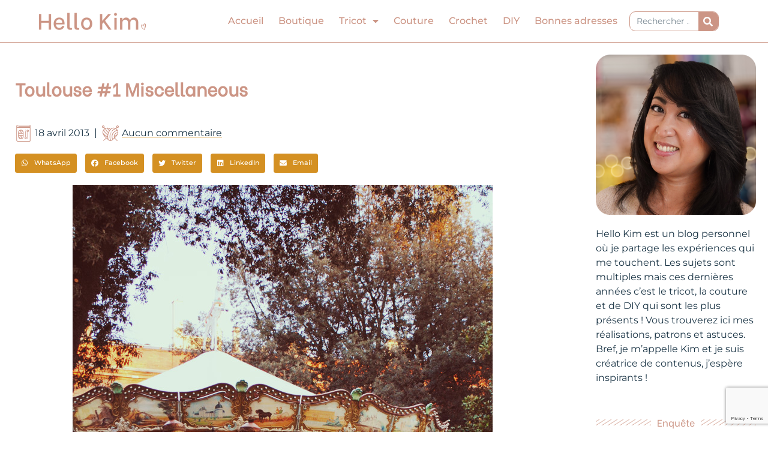

--- FILE ---
content_type: text/html; charset=UTF-8
request_url: https://hellokim.fr/2013/04/toulouse-1-miscellaneous-2/
body_size: 43303
content:
<!DOCTYPE html>
<html lang="fr-FR">
<head>
<meta charset="UTF-8">
<meta name="viewport" content="width=device-width, initial-scale=1">
	<link rel="profile" href="https://gmpg.org/xfn/11"> 
	<meta name='robots' content='index, follow, max-image-preview:large, max-snippet:-1, max-video-preview:-1' />
	<style>img:is([sizes="auto" i], [sizes^="auto," i]) { contain-intrinsic-size: 3000px 1500px }</style>
	
	<!-- This site is optimized with the Yoast SEO plugin v26.8 - https://yoast.com/product/yoast-seo-wordpress/ -->
	<title>Toulouse #1 Miscellaneous -</title>
	<link rel="canonical" href="https://hellokim.fr/2013/04/toulouse-1-miscellaneous-2/" />
	<meta property="og:locale" content="fr_FR" />
	<meta property="og:type" content="article" />
	<meta property="og:title" content="Toulouse #1 Miscellaneous -" />
	<meta property="og:description" content="Early this month, I went to the South to get some sun bath. But the real reason is to attend to a wedding. My Man, I and a couple of friends left 1 day earlier to visit Toulouse.  Here some pictures." />
	<meta property="og:url" content="https://hellokim.fr/2013/04/toulouse-1-miscellaneous-2/" />
	<meta property="og:site_name" content="Hello Kim, blog tricot, couture, DIY et likestyle" />
	<meta property="article:publisher" content="https://www.facebook.com/hellokim.fr/" />
	<meta property="article:author" content="https://www.facebook.com/hellokim.fr/" />
	<meta property="article:published_time" content="2013-04-18T12:23:58+00:00" />
	<meta property="og:image" content="https://www.hellokim.fr/wp-content/uploads/hellokim_Toulouse13_17.jpg" />
	<meta name="author" content="Kim" />
	<meta name="twitter:card" content="summary_large_image" />
	<meta name="twitter:label1" content="Écrit par" />
	<meta name="twitter:data1" content="Kim" />
	<script type="application/ld+json" class="yoast-schema-graph">{"@context":"https://schema.org","@graph":[{"@type":"Article","@id":"https://hellokim.fr/2013/04/toulouse-1-miscellaneous-2/#article","isPartOf":{"@id":"https://hellokim.fr/2013/04/toulouse-1-miscellaneous-2/"},"author":{"name":"Kim","@id":"https://hellokim.fr/#/schema/person/1b7e09a2fa4b41ce9d5b75eec3661b06"},"headline":"Toulouse #1 Miscellaneous","datePublished":"2013-04-18T12:23:58+00:00","mainEntityOfPage":{"@id":"https://hellokim.fr/2013/04/toulouse-1-miscellaneous-2/"},"wordCount":42,"commentCount":0,"publisher":{"@id":"https://hellokim.fr/#/schema/person/1b7e09a2fa4b41ce9d5b75eec3661b06"},"image":{"@id":"https://hellokim.fr/2013/04/toulouse-1-miscellaneous-2/#primaryimage"},"thumbnailUrl":"https://www.hellokim.fr/wp-content/uploads/hellokim_Toulouse13_17.jpg","inLanguage":"fr-FR","potentialAction":[{"@type":"CommentAction","name":"Comment","target":["https://hellokim.fr/2013/04/toulouse-1-miscellaneous-2/#respond"]}]},{"@type":"WebPage","@id":"https://hellokim.fr/2013/04/toulouse-1-miscellaneous-2/","url":"https://hellokim.fr/2013/04/toulouse-1-miscellaneous-2/","name":"Toulouse #1 Miscellaneous -","isPartOf":{"@id":"https://hellokim.fr/#website"},"primaryImageOfPage":{"@id":"https://hellokim.fr/2013/04/toulouse-1-miscellaneous-2/#primaryimage"},"image":{"@id":"https://hellokim.fr/2013/04/toulouse-1-miscellaneous-2/#primaryimage"},"thumbnailUrl":"https://www.hellokim.fr/wp-content/uploads/hellokim_Toulouse13_17.jpg","datePublished":"2013-04-18T12:23:58+00:00","breadcrumb":{"@id":"https://hellokim.fr/2013/04/toulouse-1-miscellaneous-2/#breadcrumb"},"inLanguage":"fr-FR","potentialAction":[{"@type":"ReadAction","target":["https://hellokim.fr/2013/04/toulouse-1-miscellaneous-2/"]}]},{"@type":"ImageObject","inLanguage":"fr-FR","@id":"https://hellokim.fr/2013/04/toulouse-1-miscellaneous-2/#primaryimage","url":"https://www.hellokim.fr/wp-content/uploads/hellokim_Toulouse13_17.jpg","contentUrl":"https://www.hellokim.fr/wp-content/uploads/hellokim_Toulouse13_17.jpg"},{"@type":"BreadcrumbList","@id":"https://hellokim.fr/2013/04/toulouse-1-miscellaneous-2/#breadcrumb","itemListElement":[{"@type":"ListItem","position":1,"name":"Accueil","item":"https://hellokim.fr/"},{"@type":"ListItem","position":2,"name":"Toulouse #1 Miscellaneous"}]},{"@type":"WebSite","@id":"https://hellokim.fr/#website","url":"https://hellokim.fr/","name":"Hello Kim, blog tricot, couture, DIY et lifestyle","description":"Tricoteuse passionnée","publisher":{"@id":"https://hellokim.fr/#/schema/person/1b7e09a2fa4b41ce9d5b75eec3661b06"},"potentialAction":[{"@type":"SearchAction","target":{"@type":"EntryPoint","urlTemplate":"https://hellokim.fr/?s={search_term_string}"},"query-input":{"@type":"PropertyValueSpecification","valueRequired":true,"valueName":"search_term_string"}}],"inLanguage":"fr-FR"},{"@type":["Person","Organization"],"@id":"https://hellokim.fr/#/schema/person/1b7e09a2fa4b41ce9d5b75eec3661b06","name":"Kim","image":{"@type":"ImageObject","inLanguage":"fr-FR","@id":"https://hellokim.fr/#/schema/person/image/","url":"https://hellokim.fr/wp-content/uploads/2020/10/Logo_HelloKim_rose.png","contentUrl":"https://hellokim.fr/wp-content/uploads/2020/10/Logo_HelloKim_rose.png","width":696,"height":115,"caption":"Kim"},"logo":{"@id":"https://hellokim.fr/#/schema/person/image/"},"description":"Kim, tricoteuse passionnée et couturière en devenir je partage sur mon blog et les réseaux sociaux mes réalisations, astuces et inspirations en DIY.","sameAs":["https://hellokim.fr/","https://www.facebook.com/hellokim.fr/","https://www.instagram.com/hellokim_/","https://www.pinterest.fr/hellokimfr/","https://www.youtube.com/c/HelloKim"]}]}</script>
	<!-- / Yoast SEO plugin. -->


<link rel='dns-prefetch' href='//www.googletagmanager.com' />
<link rel='dns-prefetch' href='//fonts.googleapis.com' />
<link rel='dns-prefetch' href='//pagead2.googlesyndication.com' />
<link rel="alternate" type="application/rss+xml" title="Hello Kim, blog tricot, couture, DIY et likestyle &raquo; Flux" href="https://hellokim.fr/feed/" />
<link rel="alternate" type="application/rss+xml" title="Hello Kim, blog tricot, couture, DIY et likestyle &raquo; Flux des commentaires" href="https://hellokim.fr/comments/feed/" />
<link rel="alternate" type="application/rss+xml" title="Hello Kim, blog tricot, couture, DIY et likestyle &raquo; Toulouse #1 Miscellaneous Flux des commentaires" href="https://hellokim.fr/2013/04/toulouse-1-miscellaneous-2/feed/" />
<script>
window._wpemojiSettings = {"baseUrl":"https:\/\/s.w.org\/images\/core\/emoji\/15.0.3\/72x72\/","ext":".png","svgUrl":"https:\/\/s.w.org\/images\/core\/emoji\/15.0.3\/svg\/","svgExt":".svg","source":{"concatemoji":"https:\/\/hellokim.fr\/wp-includes\/js\/wp-emoji-release.min.js?ver=6.7.4"}};
/*! This file is auto-generated */
!function(i,n){var o,s,e;function c(e){try{var t={supportTests:e,timestamp:(new Date).valueOf()};sessionStorage.setItem(o,JSON.stringify(t))}catch(e){}}function p(e,t,n){e.clearRect(0,0,e.canvas.width,e.canvas.height),e.fillText(t,0,0);var t=new Uint32Array(e.getImageData(0,0,e.canvas.width,e.canvas.height).data),r=(e.clearRect(0,0,e.canvas.width,e.canvas.height),e.fillText(n,0,0),new Uint32Array(e.getImageData(0,0,e.canvas.width,e.canvas.height).data));return t.every(function(e,t){return e===r[t]})}function u(e,t,n){switch(t){case"flag":return n(e,"\ud83c\udff3\ufe0f\u200d\u26a7\ufe0f","\ud83c\udff3\ufe0f\u200b\u26a7\ufe0f")?!1:!n(e,"\ud83c\uddfa\ud83c\uddf3","\ud83c\uddfa\u200b\ud83c\uddf3")&&!n(e,"\ud83c\udff4\udb40\udc67\udb40\udc62\udb40\udc65\udb40\udc6e\udb40\udc67\udb40\udc7f","\ud83c\udff4\u200b\udb40\udc67\u200b\udb40\udc62\u200b\udb40\udc65\u200b\udb40\udc6e\u200b\udb40\udc67\u200b\udb40\udc7f");case"emoji":return!n(e,"\ud83d\udc26\u200d\u2b1b","\ud83d\udc26\u200b\u2b1b")}return!1}function f(e,t,n){var r="undefined"!=typeof WorkerGlobalScope&&self instanceof WorkerGlobalScope?new OffscreenCanvas(300,150):i.createElement("canvas"),a=r.getContext("2d",{willReadFrequently:!0}),o=(a.textBaseline="top",a.font="600 32px Arial",{});return e.forEach(function(e){o[e]=t(a,e,n)}),o}function t(e){var t=i.createElement("script");t.src=e,t.defer=!0,i.head.appendChild(t)}"undefined"!=typeof Promise&&(o="wpEmojiSettingsSupports",s=["flag","emoji"],n.supports={everything:!0,everythingExceptFlag:!0},e=new Promise(function(e){i.addEventListener("DOMContentLoaded",e,{once:!0})}),new Promise(function(t){var n=function(){try{var e=JSON.parse(sessionStorage.getItem(o));if("object"==typeof e&&"number"==typeof e.timestamp&&(new Date).valueOf()<e.timestamp+604800&&"object"==typeof e.supportTests)return e.supportTests}catch(e){}return null}();if(!n){if("undefined"!=typeof Worker&&"undefined"!=typeof OffscreenCanvas&&"undefined"!=typeof URL&&URL.createObjectURL&&"undefined"!=typeof Blob)try{var e="postMessage("+f.toString()+"("+[JSON.stringify(s),u.toString(),p.toString()].join(",")+"));",r=new Blob([e],{type:"text/javascript"}),a=new Worker(URL.createObjectURL(r),{name:"wpTestEmojiSupports"});return void(a.onmessage=function(e){c(n=e.data),a.terminate(),t(n)})}catch(e){}c(n=f(s,u,p))}t(n)}).then(function(e){for(var t in e)n.supports[t]=e[t],n.supports.everything=n.supports.everything&&n.supports[t],"flag"!==t&&(n.supports.everythingExceptFlag=n.supports.everythingExceptFlag&&n.supports[t]);n.supports.everythingExceptFlag=n.supports.everythingExceptFlag&&!n.supports.flag,n.DOMReady=!1,n.readyCallback=function(){n.DOMReady=!0}}).then(function(){return e}).then(function(){var e;n.supports.everything||(n.readyCallback(),(e=n.source||{}).concatemoji?t(e.concatemoji):e.wpemoji&&e.twemoji&&(t(e.twemoji),t(e.wpemoji)))}))}((window,document),window._wpemojiSettings);
</script>
<link rel='stylesheet' id='astra-theme-css-css' href='https://hellokim.fr/wp-content/themes/astra/assets/css/minified/style.min.css?ver=4.10.0' media='all' />
<style id='astra-theme-css-inline-css'>
.ast-no-sidebar .entry-content .alignfull {margin-left: calc( -50vw + 50%);margin-right: calc( -50vw + 50%);max-width: 100vw;width: 100vw;}.ast-no-sidebar .entry-content .alignwide {margin-left: calc(-41vw + 50%);margin-right: calc(-41vw + 50%);max-width: unset;width: unset;}.ast-no-sidebar .entry-content .alignfull .alignfull,.ast-no-sidebar .entry-content .alignfull .alignwide,.ast-no-sidebar .entry-content .alignwide .alignfull,.ast-no-sidebar .entry-content .alignwide .alignwide,.ast-no-sidebar .entry-content .wp-block-column .alignfull,.ast-no-sidebar .entry-content .wp-block-column .alignwide{width: 100%;margin-left: auto;margin-right: auto;}.wp-block-gallery,.blocks-gallery-grid {margin: 0;}.wp-block-separator {max-width: 100px;}.wp-block-separator.is-style-wide,.wp-block-separator.is-style-dots {max-width: none;}.entry-content .has-2-columns .wp-block-column:first-child {padding-right: 10px;}.entry-content .has-2-columns .wp-block-column:last-child {padding-left: 10px;}@media (max-width: 782px) {.entry-content .wp-block-columns .wp-block-column {flex-basis: 100%;}.entry-content .has-2-columns .wp-block-column:first-child {padding-right: 0;}.entry-content .has-2-columns .wp-block-column:last-child {padding-left: 0;}}body .entry-content .wp-block-latest-posts {margin-left: 0;}body .entry-content .wp-block-latest-posts li {list-style: none;}.ast-no-sidebar .ast-container .entry-content .wp-block-latest-posts {margin-left: 0;}.ast-header-break-point .entry-content .alignwide {margin-left: auto;margin-right: auto;}.entry-content .blocks-gallery-item img {margin-bottom: auto;}.wp-block-pullquote {border-top: 4px solid #555d66;border-bottom: 4px solid #555d66;color: #40464d;}:root{--ast-post-nav-space:0;--ast-container-default-xlg-padding:6.67em;--ast-container-default-lg-padding:5.67em;--ast-container-default-slg-padding:4.34em;--ast-container-default-md-padding:3.34em;--ast-container-default-sm-padding:6.67em;--ast-container-default-xs-padding:2.4em;--ast-container-default-xxs-padding:1.4em;--ast-code-block-background:#EEEEEE;--ast-comment-inputs-background:#FAFAFA;--ast-normal-container-width:1200px;--ast-narrow-container-width:750px;--ast-blog-title-font-weight:normal;--ast-blog-meta-weight:inherit;--ast-global-color-primary:var(--ast-global-color-5);--ast-global-color-secondary:var(--ast-global-color-4);--ast-global-color-alternate-background:var(--ast-global-color-7);--ast-global-color-subtle-background:var(--ast-global-color-6);--ast-bg-style-guide:#F8FAFC;--ast-shadow-style-guide:0px 0px 4px 0 #00000057;--ast-global-dark-bg-style:#fff;--ast-global-dark-lfs:#fbfbfb;--ast-widget-bg-color:#fafafa;--ast-wc-container-head-bg-color:#fbfbfb;--ast-title-layout-bg:#eeeeee;--ast-search-border-color:#e7e7e7;--ast-lifter-hover-bg:#e6e6e6;--ast-gallery-block-color:#000;--srfm-color-input-label:var(--ast-global-color-2);}html{font-size:100%;}a,.page-title{color:#d49022;}a:hover,a:focus{color:#1b3546;}body,button,input,select,textarea,.ast-button,.ast-custom-button{font-family:'Montserrat',sans-serif;font-weight:400;font-size:16px;font-size:1rem;}blockquote{color:#000000;}p,.entry-content p{margin-bottom:3.55em;}h1,.entry-content h1,h2,.entry-content h2,h3,.entry-content h3,h4,.entry-content h4,h5,.entry-content h5,h6,.entry-content h6,.site-title,.site-title a{font-family:'Be Vietnam',sans-serif;font-weight:normal;}.ast-site-identity .site-title a{color:var(--ast-global-color-2);}.site-title{font-size:35px;font-size:2.1875rem;display:none;}header .custom-logo-link img{max-width:230px;width:230px;}.astra-logo-svg{width:230px;}.site-header .site-description{font-size:15px;font-size:0.9375rem;display:block;}.entry-title{font-size:26px;font-size:1.625rem;}.archive .ast-article-post .ast-article-inner,.blog .ast-article-post .ast-article-inner,.archive .ast-article-post .ast-article-inner:hover,.blog .ast-article-post .ast-article-inner:hover{overflow:hidden;}h1,.entry-content h1{font-size:40px;font-size:2.5rem;font-weight:400;font-family:'Be Vietnam',sans-serif;line-height:1.4em;}h2,.entry-content h2{font-size:32px;font-size:2rem;font-weight:400;font-family:'Be Vietnam',sans-serif;line-height:1.3em;}h3,.entry-content h3{font-size:26px;font-size:1.625rem;font-weight:400;font-family:'Be Vietnam',sans-serif;line-height:1.3em;}h4,.entry-content h4{font-size:24px;font-size:1.5rem;line-height:1.2em;font-family:'Be Vietnam',sans-serif;}h5,.entry-content h5{font-size:20px;font-size:1.25rem;line-height:1.2em;font-family:'Be Vietnam',sans-serif;}h6,.entry-content h6{font-size:16px;font-size:1rem;line-height:1.25em;font-family:'Be Vietnam',sans-serif;}::selection{background-color:#cc9585;color:#000000;}body,h1,.entry-title a,.entry-content h1,h2,.entry-content h2,h3,.entry-content h3,h4,.entry-content h4,h5,.entry-content h5,h6,.entry-content h6{color:#1b3546;}.tagcloud a:hover,.tagcloud a:focus,.tagcloud a.current-item{color:#000000;border-color:#d49022;background-color:#d49022;}input:focus,input[type="text"]:focus,input[type="email"]:focus,input[type="url"]:focus,input[type="password"]:focus,input[type="reset"]:focus,input[type="search"]:focus,textarea:focus{border-color:#d49022;}input[type="radio"]:checked,input[type=reset],input[type="checkbox"]:checked,input[type="checkbox"]:hover:checked,input[type="checkbox"]:focus:checked,input[type=range]::-webkit-slider-thumb{border-color:#d49022;background-color:#d49022;box-shadow:none;}.site-footer a:hover + .post-count,.site-footer a:focus + .post-count{background:#d49022;border-color:#d49022;}.single .nav-links .nav-previous,.single .nav-links .nav-next{color:#d49022;}.entry-meta,.entry-meta *{line-height:1.45;color:#d49022;}.entry-meta a:not(.ast-button):hover,.entry-meta a:not(.ast-button):hover *,.entry-meta a:not(.ast-button):focus,.entry-meta a:not(.ast-button):focus *,.page-links > .page-link,.page-links .page-link:hover,.post-navigation a:hover{color:#1b3546;}#cat option,.secondary .calendar_wrap thead a,.secondary .calendar_wrap thead a:visited{color:#d49022;}.secondary .calendar_wrap #today,.ast-progress-val span{background:#d49022;}.secondary a:hover + .post-count,.secondary a:focus + .post-count{background:#d49022;border-color:#d49022;}.calendar_wrap #today > a{color:#000000;}.page-links .page-link,.single .post-navigation a{color:#d49022;}.ast-search-menu-icon .search-form button.search-submit{padding:0 4px;}.ast-search-menu-icon form.search-form{padding-right:0;}.ast-header-search .ast-search-menu-icon.ast-dropdown-active .search-form,.ast-header-search .ast-search-menu-icon.ast-dropdown-active .search-field:focus{transition:all 0.2s;}.search-form input.search-field:focus{outline:none;}.widget-title,.widget .wp-block-heading{font-size:22px;font-size:1.375rem;color:#1b3546;}.ast-search-menu-icon.slide-search a:focus-visible:focus-visible,.astra-search-icon:focus-visible,#close:focus-visible,a:focus-visible,.ast-menu-toggle:focus-visible,.site .skip-link:focus-visible,.wp-block-loginout input:focus-visible,.wp-block-search.wp-block-search__button-inside .wp-block-search__inside-wrapper,.ast-header-navigation-arrow:focus-visible,.woocommerce .wc-proceed-to-checkout > .checkout-button:focus-visible,.woocommerce .woocommerce-MyAccount-navigation ul li a:focus-visible,.ast-orders-table__row .ast-orders-table__cell:focus-visible,.woocommerce .woocommerce-order-details .order-again > .button:focus-visible,.woocommerce .woocommerce-message a.button.wc-forward:focus-visible,.woocommerce #minus_qty:focus-visible,.woocommerce #plus_qty:focus-visible,a#ast-apply-coupon:focus-visible,.woocommerce .woocommerce-info a:focus-visible,.woocommerce .astra-shop-summary-wrap a:focus-visible,.woocommerce a.wc-forward:focus-visible,#ast-apply-coupon:focus-visible,.woocommerce-js .woocommerce-mini-cart-item a.remove:focus-visible,#close:focus-visible,.button.search-submit:focus-visible,#search_submit:focus,.normal-search:focus-visible,.ast-header-account-wrap:focus-visible,.woocommerce .ast-on-card-button.ast-quick-view-trigger:focus{outline-style:dotted;outline-color:inherit;outline-width:thin;}input:focus,input[type="text"]:focus,input[type="email"]:focus,input[type="url"]:focus,input[type="password"]:focus,input[type="reset"]:focus,input[type="search"]:focus,input[type="number"]:focus,textarea:focus,.wp-block-search__input:focus,[data-section="section-header-mobile-trigger"] .ast-button-wrap .ast-mobile-menu-trigger-minimal:focus,.ast-mobile-popup-drawer.active .menu-toggle-close:focus,.woocommerce-ordering select.orderby:focus,#ast-scroll-top:focus,#coupon_code:focus,.woocommerce-page #comment:focus,.woocommerce #reviews #respond input#submit:focus,.woocommerce a.add_to_cart_button:focus,.woocommerce .button.single_add_to_cart_button:focus,.woocommerce .woocommerce-cart-form button:focus,.woocommerce .woocommerce-cart-form__cart-item .quantity .qty:focus,.woocommerce .woocommerce-billing-fields .woocommerce-billing-fields__field-wrapper .woocommerce-input-wrapper > .input-text:focus,.woocommerce #order_comments:focus,.woocommerce #place_order:focus,.woocommerce .woocommerce-address-fields .woocommerce-address-fields__field-wrapper .woocommerce-input-wrapper > .input-text:focus,.woocommerce .woocommerce-MyAccount-content form button:focus,.woocommerce .woocommerce-MyAccount-content .woocommerce-EditAccountForm .woocommerce-form-row .woocommerce-Input.input-text:focus,.woocommerce .ast-woocommerce-container .woocommerce-pagination ul.page-numbers li a:focus,body #content .woocommerce form .form-row .select2-container--default .select2-selection--single:focus,#ast-coupon-code:focus,.woocommerce.woocommerce-js .quantity input[type=number]:focus,.woocommerce-js .woocommerce-mini-cart-item .quantity input[type=number]:focus,.woocommerce p#ast-coupon-trigger:focus{border-style:dotted;border-color:inherit;border-width:thin;}input{outline:none;}.main-header-menu .menu-link,.ast-header-custom-item a{color:#1b3546;}.main-header-menu .menu-item:hover > .menu-link,.main-header-menu .menu-item:hover > .ast-menu-toggle,.main-header-menu .ast-masthead-custom-menu-items a:hover,.main-header-menu .menu-item.focus > .menu-link,.main-header-menu .menu-item.focus > .ast-menu-toggle,.main-header-menu .current-menu-item > .menu-link,.main-header-menu .current-menu-ancestor > .menu-link,.main-header-menu .current-menu-item > .ast-menu-toggle,.main-header-menu .current-menu-ancestor > .ast-menu-toggle{color:#d49022;}.header-main-layout-3 .ast-main-header-bar-alignment{margin-right:auto;}.header-main-layout-2 .site-header-section-left .ast-site-identity{text-align:left;}.ast-logo-title-inline .site-logo-img{padding-right:1em;}.site-logo-img img{ transition:all 0.2s linear;}body .ast-oembed-container *{position:absolute;top:0;width:100%;height:100%;left:0;}body .wp-block-embed-pocket-casts .ast-oembed-container *{position:unset;}.ast-header-break-point .ast-mobile-menu-buttons-minimal.menu-toggle{background:transparent;color:#d49022;}.ast-header-break-point .ast-mobile-menu-buttons-outline.menu-toggle{background:transparent;border:1px solid #d49022;color:#d49022;}.ast-header-break-point .ast-mobile-menu-buttons-fill.menu-toggle{background:#d49022;color:#ffffff;}.ast-single-post-featured-section + article {margin-top: 2em;}.site-content .ast-single-post-featured-section img {width: 100%;overflow: hidden;object-fit: cover;}.site > .ast-single-related-posts-container {margin-top: 0;}@media (min-width: 922px) {.ast-desktop .ast-container--narrow {max-width: var(--ast-narrow-container-width);margin: 0 auto;}}.ast-page-builder-template .hentry {margin: 0;}.ast-page-builder-template .site-content > .ast-container {max-width: 100%;padding: 0;}.ast-page-builder-template .site .site-content #primary {padding: 0;margin: 0;}.ast-page-builder-template .no-results {text-align: center;margin: 4em auto;}.ast-page-builder-template .ast-pagination {padding: 2em;}.ast-page-builder-template .entry-header.ast-no-title.ast-no-thumbnail {margin-top: 0;}.ast-page-builder-template .entry-header.ast-header-without-markup {margin-top: 0;margin-bottom: 0;}.ast-page-builder-template .entry-header.ast-no-title.ast-no-meta {margin-bottom: 0;}.ast-page-builder-template.single .post-navigation {padding-bottom: 2em;}.ast-page-builder-template.single-post .site-content > .ast-container {max-width: 100%;}.ast-page-builder-template .entry-header {margin-top: 4em;margin-left: auto;margin-right: auto;padding-left: 20px;padding-right: 20px;}.single.ast-page-builder-template .entry-header {padding-left: 20px;padding-right: 20px;}.ast-page-builder-template .ast-archive-description {margin: 4em auto 0;padding-left: 20px;padding-right: 20px;}.ast-page-builder-template.ast-no-sidebar .entry-content .alignwide {margin-left: 0;margin-right: 0;}.ast-small-footer > .ast-footer-overlay{background-image:linear-gradient(135deg,rgb(204,149,133) 0%,rgb(212,144,34) 100%);;}.footer-adv .footer-adv-overlay{border-top-style:solid;border-top-color:#7a7a7a;}@media( max-width: 420px ) {.single .nav-links .nav-previous,.single .nav-links .nav-next {width: 100%;text-align: center;}}.wp-block-buttons.aligncenter{justify-content:center;}@media (max-width:921px){.ast-theme-transparent-header #primary,.ast-theme-transparent-header #secondary{padding:0;}}.ast-plain-container.ast-no-sidebar #primary{margin-top:0;margin-bottom:0;}@media (min-width:1200px){.wp-block-group .has-background{padding:20px;}}@media (min-width:1200px){.ast-no-sidebar.ast-separate-container .entry-content .wp-block-group.alignwide,.ast-no-sidebar.ast-separate-container .entry-content .wp-block-cover.alignwide{margin-left:-20px;margin-right:-20px;padding-left:20px;padding-right:20px;}.ast-no-sidebar.ast-separate-container .entry-content .wp-block-cover.alignfull,.ast-no-sidebar.ast-separate-container .entry-content .wp-block-group.alignfull{margin-left:-6.67em;margin-right:-6.67em;padding-left:6.67em;padding-right:6.67em;}}@media (min-width:1200px){.wp-block-cover-image.alignwide .wp-block-cover__inner-container,.wp-block-cover.alignwide .wp-block-cover__inner-container,.wp-block-cover-image.alignfull .wp-block-cover__inner-container,.wp-block-cover.alignfull .wp-block-cover__inner-container{width:100%;}}.wp-block-columns{margin-bottom:unset;}.wp-block-image.size-full{margin:2rem 0;}.wp-block-separator.has-background{padding:0;}.wp-block-gallery{margin-bottom:1.6em;}.wp-block-group{padding-top:4em;padding-bottom:4em;}.wp-block-group__inner-container .wp-block-columns:last-child,.wp-block-group__inner-container :last-child,.wp-block-table table{margin-bottom:0;}.blocks-gallery-grid{width:100%;}.wp-block-navigation-link__content{padding:5px 0;}.wp-block-group .wp-block-group .has-text-align-center,.wp-block-group .wp-block-column .has-text-align-center{max-width:100%;}.has-text-align-center{margin:0 auto;}@media (min-width:1200px){.wp-block-cover__inner-container,.alignwide .wp-block-group__inner-container,.alignfull .wp-block-group__inner-container{max-width:1200px;margin:0 auto;}.wp-block-group.alignnone,.wp-block-group.aligncenter,.wp-block-group.alignleft,.wp-block-group.alignright,.wp-block-group.alignwide,.wp-block-columns.alignwide{margin:2rem 0 1rem 0;}}@media (max-width:1200px){.wp-block-group{padding:3em;}.wp-block-group .wp-block-group{padding:1.5em;}.wp-block-columns,.wp-block-column{margin:1rem 0;}}@media (min-width:921px){.wp-block-columns .wp-block-group{padding:2em;}}@media (max-width:544px){.wp-block-cover-image .wp-block-cover__inner-container,.wp-block-cover .wp-block-cover__inner-container{width:unset;}.wp-block-cover,.wp-block-cover-image{padding:2em 0;}.wp-block-group,.wp-block-cover{padding:2em;}.wp-block-media-text__media img,.wp-block-media-text__media video{width:unset;max-width:100%;}.wp-block-media-text.has-background .wp-block-media-text__content{padding:1em;}.wp-block-media-text .wp-block-media-text__content{padding:3em 2em;}}.wp-block-image.aligncenter{margin-left:auto;margin-right:auto;}.wp-block-table.aligncenter{margin-left:auto;margin-right:auto;}.wp-block-buttons .wp-block-button.is-style-outline .wp-block-button__link.wp-element-button,.ast-outline-button,.wp-block-uagb-buttons-child .uagb-buttons-repeater.ast-outline-button{border-color:#d49022;border-top-width:2px;border-right-width:2px;border-bottom-width:2px;border-left-width:2px;font-family:inherit;font-weight:inherit;line-height:1em;border-top-left-radius:10px;border-top-right-radius:10px;border-bottom-right-radius:10px;border-bottom-left-radius:10px;}.wp-block-button.is-style-outline .wp-block-button__link:hover,.wp-block-buttons .wp-block-button.is-style-outline .wp-block-button__link:focus,.wp-block-buttons .wp-block-button.is-style-outline > .wp-block-button__link:not(.has-text-color):hover,.wp-block-buttons .wp-block-button.wp-block-button__link.is-style-outline:not(.has-text-color):hover,.ast-outline-button:hover,.ast-outline-button:focus,.wp-block-uagb-buttons-child .uagb-buttons-repeater.ast-outline-button:hover,.wp-block-uagb-buttons-child .uagb-buttons-repeater.ast-outline-button:focus{background-color:#ffffff;border-color:#d49022;}.wp-block-button .wp-block-button__link.wp-element-button.is-style-outline:not(.has-background),.wp-block-button.is-style-outline>.wp-block-button__link.wp-element-button:not(.has-background),.ast-outline-button{background-color:#d49022;}.entry-content[data-ast-blocks-layout] > figure{margin-bottom:1em;}.elementor-widget-container .elementor-loop-container .e-loop-item[data-elementor-type="loop-item"]{width:100%;}@media (max-width:921px){.ast-separate-container #primary,.ast-separate-container #secondary{padding:1.5em 0;}#primary,#secondary{padding:1.5em 0;margin:0;}.ast-left-sidebar #content > .ast-container{display:flex;flex-direction:column-reverse;width:100%;}.ast-separate-container .ast-article-post,.ast-separate-container .ast-article-single{padding:1.5em 2.14em;}.ast-author-box img.avatar{margin:20px 0 0 0;}}@media (min-width:922px){.ast-separate-container.ast-right-sidebar #primary,.ast-separate-container.ast-left-sidebar #primary{border:0;}.search-no-results.ast-separate-container #primary{margin-bottom:4em;}}.wp-block-button .wp-block-button__link{color:#ffffff;}.wp-block-button .wp-block-button__link:hover,.wp-block-button .wp-block-button__link:focus{color:#d49022;background-color:#ffffff;border-color:#d49022;}.elementor-widget-heading h1.elementor-heading-title{line-height:1.4em;}.elementor-widget-heading h2.elementor-heading-title{line-height:1.3em;}.elementor-widget-heading h3.elementor-heading-title{line-height:1.3em;}.elementor-widget-heading h4.elementor-heading-title{line-height:1.2em;}.elementor-widget-heading h5.elementor-heading-title{line-height:1.2em;}.elementor-widget-heading h6.elementor-heading-title{line-height:1.25em;}.wp-block-button .wp-block-button__link{border-top-width:0;border-right-width:0;border-left-width:0;border-bottom-width:0;border-color:#d49022;background-color:#d49022;color:#ffffff;font-family:inherit;font-weight:inherit;line-height:1em;border-top-left-radius:10px;border-top-right-radius:10px;border-bottom-right-radius:10px;border-bottom-left-radius:10px;padding-top:10px;padding-right:40px;padding-bottom:10px;padding-left:40px;}.menu-toggle,button,.ast-button,.ast-custom-button,.button,input#submit,input[type="button"],input[type="submit"],input[type="reset"]{border-style:solid;border-top-width:0;border-right-width:0;border-left-width:0;border-bottom-width:0;color:#ffffff;border-color:#d49022;background-color:#d49022;padding-top:10px;padding-right:40px;padding-bottom:10px;padding-left:40px;font-family:inherit;font-weight:inherit;line-height:1em;border-top-left-radius:10px;border-top-right-radius:10px;border-bottom-right-radius:10px;border-bottom-left-radius:10px;}button:focus,.menu-toggle:hover,button:hover,.ast-button:hover,.ast-custom-button:hover .button:hover,.ast-custom-button:hover ,input[type=reset]:hover,input[type=reset]:focus,input#submit:hover,input#submit:focus,input[type="button"]:hover,input[type="button"]:focus,input[type="submit"]:hover,input[type="submit"]:focus{color:#d49022;background-color:#ffffff;border-color:#d49022;}@media (max-width:921px){.ast-mobile-header-stack .main-header-bar .ast-search-menu-icon{display:inline-block;}.ast-header-break-point.ast-header-custom-item-outside .ast-mobile-header-stack .main-header-bar .ast-search-icon{margin:0;}.ast-comment-avatar-wrap img{max-width:2.5em;}.ast-comment-meta{padding:0 1.8888em 1.3333em;}.ast-separate-container .ast-comment-list li.depth-1{padding:1.5em 2.14em;}.ast-separate-container .comment-respond{padding:2em 2.14em;}}@media (min-width:544px){.ast-container{max-width:100%;}}@media (max-width:544px){.ast-separate-container .ast-article-post,.ast-separate-container .ast-article-single,.ast-separate-container .comments-title,.ast-separate-container .ast-archive-description{padding:1.5em 1em;}.ast-separate-container #content .ast-container{padding-left:0.54em;padding-right:0.54em;}.ast-separate-container .ast-comment-list .bypostauthor{padding:.5em;}.ast-search-menu-icon.ast-dropdown-active .search-field{width:170px;}.site-branding img,.site-header .site-logo-img .custom-logo-link img{max-width:100%;}}.main-header-bar .button-custom-menu-item .ast-custom-button-link .ast-custom-button,.ast-theme-transparent-header .main-header-bar .button-custom-menu-item .ast-custom-button-link .ast-custom-button{font-family:inherit;font-weight:inherit;line-height:1;}.main-header-bar .button-custom-menu-item .ast-custom-button-link .ast-custom-button{border-top-left-radius:10px;border-top-right-radius:10px;border-bottom-right-radius:10px;border-bottom-left-radius:10px;border-style:solid;border-top-width:0px;border-right-width:0px;border-left-width:0px;border-bottom-width:0px;}.ast-theme-transparent-header .main-header-bar .button-custom-menu-item .ast-custom-button-link .ast-custom-button{border-style:solid;} #ast-mobile-header .ast-site-header-cart-li a{pointer-events:none;}.ast-no-sidebar.ast-separate-container .entry-content .alignfull {margin-left: -6.67em;margin-right: -6.67em;width: auto;}@media (max-width: 1200px) {.ast-no-sidebar.ast-separate-container .entry-content .alignfull {margin-left: -2.4em;margin-right: -2.4em;}}@media (max-width: 768px) {.ast-no-sidebar.ast-separate-container .entry-content .alignfull {margin-left: -2.14em;margin-right: -2.14em;}}@media (max-width: 544px) {.ast-no-sidebar.ast-separate-container .entry-content .alignfull {margin-left: -1em;margin-right: -1em;}}.ast-no-sidebar.ast-separate-container .entry-content .alignwide {margin-left: -20px;margin-right: -20px;}.ast-no-sidebar.ast-separate-container .entry-content .wp-block-column .alignfull,.ast-no-sidebar.ast-separate-container .entry-content .wp-block-column .alignwide {margin-left: auto;margin-right: auto;width: 100%;}@media (max-width:921px){.site-title{display:none;}.site-header .site-description{display:block;}h1,.entry-content h1{font-size:30px;}h2,.entry-content h2{font-size:25px;}h3,.entry-content h3{font-size:20px;}}@media (max-width:544px){.site-title{display:none;}.site-header .site-description{font-size:10px;font-size:0.625rem;display:block;}h1,.entry-content h1{font-size:30px;}h2,.entry-content h2{font-size:25px;}h3,.entry-content h3{font-size:20px;}header .custom-logo-link img,.ast-header-break-point .site-branding img,.ast-header-break-point .custom-logo-link img{max-width:125px;width:125px;}.astra-logo-svg{width:125px;}.ast-header-break-point .site-logo-img .custom-mobile-logo-link img{max-width:125px;}}@media (max-width:921px){html{font-size:91.2%;}}@media (max-width:544px){html{font-size:91.2%;}}@media (min-width:922px){.ast-container{max-width:1240px;}}@font-face {font-family: "Astra";src: url(https://hellokim.fr/wp-content/themes/astra/assets/fonts/astra.woff) format("woff"),url(https://hellokim.fr/wp-content/themes/astra/assets/fonts/astra.ttf) format("truetype"),url(https://hellokim.fr/wp-content/themes/astra/assets/fonts/astra.svg#astra) format("svg");font-weight: normal;font-style: normal;font-display: fallback;}@media (max-width:921px) {.main-header-bar .main-header-bar-navigation{display:none;}}.ast-desktop .main-header-menu.submenu-with-border .sub-menu,.ast-desktop .main-header-menu.submenu-with-border .astra-full-megamenu-wrapper{border-color:#cc9585;}.ast-desktop .main-header-menu.submenu-with-border .sub-menu{border-top-width:20px;border-right-width:20px;border-left-width:20px;border-bottom-width:20px;border-style:solid;}.ast-desktop .main-header-menu.submenu-with-border .sub-menu .sub-menu{top:-20px;}.ast-desktop .main-header-menu.submenu-with-border .sub-menu .menu-link,.ast-desktop .main-header-menu.submenu-with-border .children .menu-link{border-bottom-width:0px;border-style:solid;border-color:#eaeaea;}@media (min-width:922px){.main-header-menu .sub-menu .menu-item.ast-left-align-sub-menu:hover > .sub-menu,.main-header-menu .sub-menu .menu-item.ast-left-align-sub-menu.focus > .sub-menu{margin-left:-40px;}}.ast-small-footer{border-top-style:solid;border-top-width:1px;border-top-color:#ffffff;}.site .comments-area{padding-bottom:3em;}.ast-header-break-point.ast-header-custom-item-inside .main-header-bar .main-header-bar-navigation .ast-search-icon {display: none;}.ast-header-break-point.ast-header-custom-item-inside .main-header-bar .ast-search-menu-icon .search-form {padding: 0;display: block;overflow: hidden;}.ast-header-break-point .ast-header-custom-item .widget:last-child {margin-bottom: 1em;}.ast-header-custom-item .widget {margin: 0.5em;display: inline-block;vertical-align: middle;}.ast-header-custom-item .widget p {margin-bottom: 0;}.ast-header-custom-item .widget li {width: auto;}.ast-header-custom-item-inside .button-custom-menu-item .menu-link {display: none;}.ast-header-custom-item-inside.ast-header-break-point .button-custom-menu-item .ast-custom-button-link {display: none;}.ast-header-custom-item-inside.ast-header-break-point .button-custom-menu-item .menu-link {display: block;}.ast-header-break-point.ast-header-custom-item-outside .main-header-bar .ast-search-icon {margin-right: 1em;}.ast-header-break-point.ast-header-custom-item-inside .main-header-bar .ast-search-menu-icon .search-field,.ast-header-break-point.ast-header-custom-item-inside .main-header-bar .ast-search-menu-icon.ast-inline-search .search-field {width: 100%;padding-right: 5.5em;}.ast-header-break-point.ast-header-custom-item-inside .main-header-bar .ast-search-menu-icon .search-submit {display: block;position: absolute;height: 100%;top: 0;right: 0;padding: 0 1em;border-radius: 0;}.ast-header-break-point .ast-header-custom-item .ast-masthead-custom-menu-items {padding-left: 20px;padding-right: 20px;margin-bottom: 1em;margin-top: 1em;}.ast-header-custom-item-inside.ast-header-break-point .button-custom-menu-item {padding-left: 0;padding-right: 0;margin-top: 0;margin-bottom: 0;}.astra-icon-down_arrow::after {content: "\e900";font-family: Astra;}.astra-icon-close::after {content: "\e5cd";font-family: Astra;}.astra-icon-drag_handle::after {content: "\e25d";font-family: Astra;}.astra-icon-format_align_justify::after {content: "\e235";font-family: Astra;}.astra-icon-menu::after {content: "\e5d2";font-family: Astra;}.astra-icon-reorder::after {content: "\e8fe";font-family: Astra;}.astra-icon-search::after {content: "\e8b6";font-family: Astra;}.astra-icon-zoom_in::after {content: "\e56b";font-family: Astra;}.astra-icon-check-circle::after {content: "\e901";font-family: Astra;}.astra-icon-shopping-cart::after {content: "\f07a";font-family: Astra;}.astra-icon-shopping-bag::after {content: "\f290";font-family: Astra;}.astra-icon-shopping-basket::after {content: "\f291";font-family: Astra;}.astra-icon-circle-o::after {content: "\e903";font-family: Astra;}.astra-icon-certificate::after {content: "\e902";font-family: Astra;}blockquote {padding: 1.2em;}:root .has-ast-global-color-0-color{color:var(--ast-global-color-0);}:root .has-ast-global-color-0-background-color{background-color:var(--ast-global-color-0);}:root .wp-block-button .has-ast-global-color-0-color{color:var(--ast-global-color-0);}:root .wp-block-button .has-ast-global-color-0-background-color{background-color:var(--ast-global-color-0);}:root .has-ast-global-color-1-color{color:var(--ast-global-color-1);}:root .has-ast-global-color-1-background-color{background-color:var(--ast-global-color-1);}:root .wp-block-button .has-ast-global-color-1-color{color:var(--ast-global-color-1);}:root .wp-block-button .has-ast-global-color-1-background-color{background-color:var(--ast-global-color-1);}:root .has-ast-global-color-2-color{color:var(--ast-global-color-2);}:root .has-ast-global-color-2-background-color{background-color:var(--ast-global-color-2);}:root .wp-block-button .has-ast-global-color-2-color{color:var(--ast-global-color-2);}:root .wp-block-button .has-ast-global-color-2-background-color{background-color:var(--ast-global-color-2);}:root .has-ast-global-color-3-color{color:var(--ast-global-color-3);}:root .has-ast-global-color-3-background-color{background-color:var(--ast-global-color-3);}:root .wp-block-button .has-ast-global-color-3-color{color:var(--ast-global-color-3);}:root .wp-block-button .has-ast-global-color-3-background-color{background-color:var(--ast-global-color-3);}:root .has-ast-global-color-4-color{color:var(--ast-global-color-4);}:root .has-ast-global-color-4-background-color{background-color:var(--ast-global-color-4);}:root .wp-block-button .has-ast-global-color-4-color{color:var(--ast-global-color-4);}:root .wp-block-button .has-ast-global-color-4-background-color{background-color:var(--ast-global-color-4);}:root .has-ast-global-color-5-color{color:var(--ast-global-color-5);}:root .has-ast-global-color-5-background-color{background-color:var(--ast-global-color-5);}:root .wp-block-button .has-ast-global-color-5-color{color:var(--ast-global-color-5);}:root .wp-block-button .has-ast-global-color-5-background-color{background-color:var(--ast-global-color-5);}:root .has-ast-global-color-6-color{color:var(--ast-global-color-6);}:root .has-ast-global-color-6-background-color{background-color:var(--ast-global-color-6);}:root .wp-block-button .has-ast-global-color-6-color{color:var(--ast-global-color-6);}:root .wp-block-button .has-ast-global-color-6-background-color{background-color:var(--ast-global-color-6);}:root .has-ast-global-color-7-color{color:var(--ast-global-color-7);}:root .has-ast-global-color-7-background-color{background-color:var(--ast-global-color-7);}:root .wp-block-button .has-ast-global-color-7-color{color:var(--ast-global-color-7);}:root .wp-block-button .has-ast-global-color-7-background-color{background-color:var(--ast-global-color-7);}:root .has-ast-global-color-8-color{color:var(--ast-global-color-8);}:root .has-ast-global-color-8-background-color{background-color:var(--ast-global-color-8);}:root .wp-block-button .has-ast-global-color-8-color{color:var(--ast-global-color-8);}:root .wp-block-button .has-ast-global-color-8-background-color{background-color:var(--ast-global-color-8);}:root{--ast-global-color-0:#0170B9;--ast-global-color-1:#3a3a3a;--ast-global-color-2:#3a3a3a;--ast-global-color-3:#4B4F58;--ast-global-color-4:#F5F5F5;--ast-global-color-5:#FFFFFF;--ast-global-color-6:#E5E5E5;--ast-global-color-7:#424242;--ast-global-color-8:#000000;}:root {--ast-border-color : #dddddd;}.ast-single-entry-banner {-js-display: flex;display: flex;flex-direction: column;justify-content: center;text-align: center;position: relative;background: var(--ast-title-layout-bg);}.ast-single-entry-banner[data-banner-layout="layout-1"] {max-width: 1200px;background: inherit;padding: 20px 0;}.ast-single-entry-banner[data-banner-width-type="custom"] {margin: 0 auto;width: 100%;}.ast-single-entry-banner + .site-content .entry-header {margin-bottom: 0;}.site .ast-author-avatar {--ast-author-avatar-size: ;}a.ast-underline-text {text-decoration: underline;}.ast-container > .ast-terms-link {position: relative;display: block;}a.ast-button.ast-badge-tax {padding: 4px 8px;border-radius: 3px;font-size: inherit;}header.entry-header > *:not(:last-child){margin-bottom:10px;}.ast-archive-entry-banner {-js-display: flex;display: flex;flex-direction: column;justify-content: center;text-align: center;position: relative;background: var(--ast-title-layout-bg);}.ast-archive-entry-banner[data-banner-width-type="custom"] {margin: 0 auto;width: 100%;}.ast-archive-entry-banner[data-banner-layout="layout-1"] {background: inherit;padding: 20px 0;text-align: left;}body.archive .ast-archive-description{max-width:1200px;width:100%;text-align:left;padding-top:3em;padding-right:3em;padding-bottom:3em;padding-left:3em;}body.archive .ast-archive-description .ast-archive-title,body.archive .ast-archive-description .ast-archive-title *{font-size:40px;font-size:2.5rem;}body.archive .ast-archive-description > *:not(:last-child){margin-bottom:10px;}@media (max-width:921px){body.archive .ast-archive-description{text-align:left;}}@media (max-width:544px){body.archive .ast-archive-description{text-align:left;}}.ast-breadcrumbs .trail-browse,.ast-breadcrumbs .trail-items,.ast-breadcrumbs .trail-items li{display:inline-block;margin:0;padding:0;border:none;background:inherit;text-indent:0;text-decoration:none;}.ast-breadcrumbs .trail-browse{font-size:inherit;font-style:inherit;font-weight:inherit;color:inherit;}.ast-breadcrumbs .trail-items{list-style:none;}.trail-items li::after{padding:0 0.3em;content:"\00bb";}.trail-items li:last-of-type::after{display:none;}h1,.entry-content h1,h2,.entry-content h2,h3,.entry-content h3,h4,.entry-content h4,h5,.entry-content h5,h6,.entry-content h6{color:#d95445;}.elementor-posts-container [CLASS*="ast-width-"]{width:100%;}.elementor-template-full-width .ast-container{display:block;}.elementor-screen-only,.screen-reader-text,.screen-reader-text span,.ui-helper-hidden-accessible{top:0 !important;}@media (max-width:544px){.elementor-element .elementor-wc-products .woocommerce[class*="columns-"] ul.products li.product{width:auto;margin:0;}.elementor-element .woocommerce .woocommerce-result-count{float:none;}}.ast-header-break-point .main-header-bar{border-bottom-width:1px;border-bottom-color:#cc9585;}@media (min-width:922px){.main-header-bar{border-bottom-width:1px;border-bottom-color:#cc9585;}}.main-header-menu .menu-item, #astra-footer-menu .menu-item, .main-header-bar .ast-masthead-custom-menu-items{-js-display:flex;display:flex;-webkit-box-pack:center;-webkit-justify-content:center;-moz-box-pack:center;-ms-flex-pack:center;justify-content:center;-webkit-box-orient:vertical;-webkit-box-direction:normal;-webkit-flex-direction:column;-moz-box-orient:vertical;-moz-box-direction:normal;-ms-flex-direction:column;flex-direction:column;}.main-header-menu > .menu-item > .menu-link, #astra-footer-menu > .menu-item > .menu-link{height:100%;-webkit-box-align:center;-webkit-align-items:center;-moz-box-align:center;-ms-flex-align:center;align-items:center;-js-display:flex;display:flex;}.ast-primary-menu-disabled .main-header-bar .ast-masthead-custom-menu-items{flex:unset;}.main-header-menu .sub-menu .menu-item.menu-item-has-children > .menu-link:after{position:absolute;right:1em;top:50%;transform:translate(0,-50%) rotate(270deg);}.ast-header-break-point .main-header-bar .main-header-bar-navigation .page_item_has_children > .ast-menu-toggle::before, .ast-header-break-point .main-header-bar .main-header-bar-navigation .menu-item-has-children > .ast-menu-toggle::before, .ast-mobile-popup-drawer .main-header-bar-navigation .menu-item-has-children>.ast-menu-toggle::before, .ast-header-break-point .ast-mobile-header-wrap .main-header-bar-navigation .menu-item-has-children > .ast-menu-toggle::before{font-weight:bold;content:"\e900";font-family:Astra;text-decoration:inherit;display:inline-block;}.ast-header-break-point .main-navigation ul.sub-menu .menu-item .menu-link:before{content:"\e900";font-family:Astra;font-size:.65em;text-decoration:inherit;display:inline-block;transform:translate(0, -2px) rotateZ(270deg);margin-right:5px;}.widget_search .search-form:after{font-family:Astra;font-size:1.2em;font-weight:normal;content:"\e8b6";position:absolute;top:50%;right:15px;transform:translate(0, -50%);}.astra-search-icon::before{content:"\e8b6";font-family:Astra;font-style:normal;font-weight:normal;text-decoration:inherit;text-align:center;-webkit-font-smoothing:antialiased;-moz-osx-font-smoothing:grayscale;z-index:3;}.main-header-bar .main-header-bar-navigation .page_item_has_children > a:after, .main-header-bar .main-header-bar-navigation .menu-item-has-children > a:after, .menu-item-has-children .ast-header-navigation-arrow:after{content:"\e900";display:inline-block;font-family:Astra;font-size:.6rem;font-weight:bold;text-rendering:auto;-webkit-font-smoothing:antialiased;-moz-osx-font-smoothing:grayscale;margin-left:10px;line-height:normal;}.menu-item-has-children .sub-menu .ast-header-navigation-arrow:after{margin-left:0;}.ast-mobile-popup-drawer .main-header-bar-navigation .ast-submenu-expanded>.ast-menu-toggle::before{transform:rotateX(180deg);}.ast-header-break-point .main-header-bar-navigation .menu-item-has-children > .menu-link:after{display:none;}@media (min-width:922px){.ast-builder-menu .main-navigation > ul > li:last-child a{margin-right:0;}}.ast-separate-container .ast-article-inner{background-color:transparent;background-image:none;}.ast-separate-container .ast-article-post{background-color:var(--ast-global-color-5);}@media (max-width:921px){.ast-separate-container .ast-article-post{background-color:var(--ast-global-color-5);}}@media (max-width:544px){.ast-separate-container .ast-article-post{background-color:var(--ast-global-color-5);}}.ast-separate-container .ast-article-single:not(.ast-related-post), .woocommerce.ast-separate-container .ast-woocommerce-container, .ast-separate-container .error-404, .ast-separate-container .no-results, .single.ast-separate-container  .ast-author-meta, .ast-separate-container .related-posts-title-wrapper,.ast-separate-container .comments-count-wrapper, .ast-box-layout.ast-plain-container .site-content,.ast-padded-layout.ast-plain-container .site-content, .ast-separate-container .ast-archive-description, .ast-separate-container .comments-area .comment-respond, .ast-separate-container .comments-area .ast-comment-list li, .ast-separate-container .comments-area .comments-title{background-color:var(--ast-global-color-5);}@media (max-width:921px){.ast-separate-container .ast-article-single:not(.ast-related-post), .woocommerce.ast-separate-container .ast-woocommerce-container, .ast-separate-container .error-404, .ast-separate-container .no-results, .single.ast-separate-container  .ast-author-meta, .ast-separate-container .related-posts-title-wrapper,.ast-separate-container .comments-count-wrapper, .ast-box-layout.ast-plain-container .site-content,.ast-padded-layout.ast-plain-container .site-content, .ast-separate-container .ast-archive-description{background-color:var(--ast-global-color-5);}}@media (max-width:544px){.ast-separate-container .ast-article-single:not(.ast-related-post), .woocommerce.ast-separate-container .ast-woocommerce-container, .ast-separate-container .error-404, .ast-separate-container .no-results, .single.ast-separate-container  .ast-author-meta, .ast-separate-container .related-posts-title-wrapper,.ast-separate-container .comments-count-wrapper, .ast-box-layout.ast-plain-container .site-content,.ast-padded-layout.ast-plain-container .site-content, .ast-separate-container .ast-archive-description{background-color:var(--ast-global-color-5);}}.ast-separate-container.ast-two-container #secondary .widget{background-color:var(--ast-global-color-5);}@media (max-width:921px){.ast-separate-container.ast-two-container #secondary .widget{background-color:var(--ast-global-color-5);}}@media (max-width:544px){.ast-separate-container.ast-two-container #secondary .widget{background-color:var(--ast-global-color-5);}}:root{--e-global-color-astglobalcolor0:#0170B9;--e-global-color-astglobalcolor1:#3a3a3a;--e-global-color-astglobalcolor2:#3a3a3a;--e-global-color-astglobalcolor3:#4B4F58;--e-global-color-astglobalcolor4:#F5F5F5;--e-global-color-astglobalcolor5:#FFFFFF;--e-global-color-astglobalcolor6:#E5E5E5;--e-global-color-astglobalcolor7:#424242;--e-global-color-astglobalcolor8:#000000;}.comment-reply-title{font-size:26px;font-size:1.625rem;}.ast-comment-meta{line-height:1.666666667;color:#d49022;font-size:13px;font-size:0.8125rem;}.ast-comment-list #cancel-comment-reply-link{font-size:16px;font-size:1rem;}.comments-count-wrapper {padding: 2em 0;}.comments-count-wrapper .comments-title {font-weight: normal;word-wrap: break-word;}.ast-comment-list {margin: 0;word-wrap: break-word;padding-bottom: 0.5em;list-style: none;}.site-content article .comments-area {border-top: 1px solid var(--ast-single-post-border,var(--ast-border-color));}.ast-comment-list li {list-style: none;}.ast-comment-list li.depth-1 .ast-comment,.ast-comment-list li.depth-2 .ast-comment {border-bottom: 1px solid #eeeeee;}.ast-comment-list .comment-respond {padding: 1em 0;border-bottom: 1px solid #dddddd;}.ast-comment-list .comment-respond .comment-reply-title {margin-top: 0;padding-top: 0;}.ast-comment-list .comment-respond p {margin-bottom: .5em;}.ast-comment-list .ast-comment-edit-reply-wrap {-js-display: flex;display: flex;justify-content: flex-end;}.ast-comment-list .ast-edit-link {flex: 1;}.ast-comment-list .comment-awaiting-moderation {margin-bottom: 0;}.ast-comment {padding: 1em 0 ;}.ast-comment-avatar-wrap img {border-radius: 50%;}.ast-comment-content {clear: both;}.ast-comment-cite-wrap {text-align: left;}.ast-comment-cite-wrap cite {font-style: normal;}.comment-reply-title {padding-top: 1em;font-weight: normal;line-height: 1.65;}.ast-comment-meta {margin-bottom: 0.5em;}.comments-area {border-top: 1px solid #eeeeee;margin-top: 2em;}.comments-area .comment-form-comment {width: 100%;border: none;margin: 0;padding: 0;}.comments-area .comment-notes,.comments-area .comment-textarea,.comments-area .form-allowed-tags {margin-bottom: 1.5em;}.comments-area .form-submit {margin-bottom: 0;}.comments-area textarea#comment,.comments-area .ast-comment-formwrap input[type="text"] {width: 100%;border-radius: 0;vertical-align: middle;margin-bottom: 10px;}.comments-area .no-comments {margin-top: 0.5em;margin-bottom: 0.5em;}.comments-area p.logged-in-as {margin-bottom: 1em;}.ast-separate-container .comments-count-wrapper {background-color: #fff;padding: 2em 6.67em 0;}@media (max-width: 1200px) {.ast-separate-container .comments-count-wrapper {padding: 2em 3.34em;}}.ast-separate-container .comments-area {border-top: 0;}.ast-separate-container .ast-comment-list {padding-bottom: 0;}.ast-separate-container .ast-comment-list li {background-color: #fff;}.ast-separate-container .ast-comment-list li.depth-1 .children li {padding-bottom: 0;padding-top: 0;margin-bottom: 0;}.ast-separate-container .ast-comment-list li.depth-1 .ast-comment,.ast-separate-container .ast-comment-list li.depth-2 .ast-comment {border-bottom: 0;}.ast-separate-container .ast-comment-list .comment-respond {padding-top: 0;padding-bottom: 1em;background-color: transparent;}.ast-separate-container .ast-comment-list .pingback p {margin-bottom: 0;}.ast-separate-container .ast-comment-list .bypostauthor {padding: 2em;margin-bottom: 1em;}.ast-separate-container .ast-comment-list .bypostauthor li {background: transparent;margin-bottom: 0;padding: 0 0 0 2em;}.ast-separate-container .comment-reply-title {padding-top: 0;}.comment-content a {word-wrap: break-word;}.comment-form-legend {margin-bottom: unset;padding: 0 0.5em;}.ast-separate-container .ast-comment-list li.depth-1 {padding: 4em 6.67em;margin-bottom: 2em;}@media (max-width: 1200px) {.ast-separate-container .ast-comment-list li.depth-1 {padding: 3em 3.34em;}}.ast-separate-container .comment-respond {background-color: #fff;padding: 4em 6.67em;border-bottom: 0;}@media (max-width: 1200px) {.ast-separate-container .comment-respond {padding: 3em 2.34em;}}.ast-comment-list .children {margin-left: 2em;}@media (max-width: 992px) {.ast-comment-list .children {margin-left: 1em;}}.ast-comment-list #cancel-comment-reply-link {white-space: nowrap;font-size: 15px;font-size: 1rem;margin-left: 1em;}.ast-comment-avatar-wrap {float: left;clear: right;margin-right: 1.33333em;}.ast-comment-meta-wrap {float: left;clear: right;padding: 0 0 1.33333em;}.ast-comment-time .timendate,.ast-comment-time .reply {margin-right: 0.5em;}.comments-area #wp-comment-cookies-consent {margin-right: 10px;}.ast-page-builder-template .comments-area {padding-left: 20px;padding-right: 20px;margin-top: 0;margin-bottom: 2em;}.ast-separate-container .ast-comment-list .bypostauthor .bypostauthor {background: transparent;margin-bottom: 0;padding-right: 0;padding-bottom: 0;padding-top: 0;}@media (min-width:922px){.ast-separate-container .ast-comment-list li .comment-respond{padding-left:2.66666em;padding-right:2.66666em;}}@media (max-width:544px){.ast-separate-container .comments-count-wrapper{padding:1.5em 1em;}.ast-separate-container .ast-comment-list li.depth-1{padding:1.5em 1em;margin-bottom:1.5em;}.ast-separate-container .ast-comment-list .bypostauthor{padding:.5em;}.ast-separate-container .comment-respond{padding:1.5em 1em;}.ast-separate-container .ast-comment-list .bypostauthor li{padding:0 0 0 .5em;}.ast-comment-list .children{margin-left:0.66666em;}}@media (max-width:921px){.ast-comment-avatar-wrap img{max-width:2.5em;}.comments-area{margin-top:1.5em;}.ast-separate-container .comments-count-wrapper{padding:2em 2.14em;}.ast-separate-container .ast-comment-list li.depth-1{padding:1.5em 2.14em;}.ast-separate-container .comment-respond{padding:2em 2.14em;}}@media (max-width:921px){.ast-comment-avatar-wrap{margin-right:0.5em;}}
</style>
<link rel='stylesheet' id='astra-google-fonts-css' href='https://fonts.googleapis.com/css?family=Montserrat%3A400%2C500%7CBe+Vietnam%3Anormal%2C%2C400&#038;display=fallback&#038;ver=4.10.0' media='all' />
<link rel='stylesheet' id='astra-menu-animation-css' href='https://hellokim.fr/wp-content/themes/astra/assets/css/minified/menu-animation.min.css?ver=4.10.0' media='all' />
<link rel='stylesheet' id='sbi_styles-css' href='https://hellokim.fr/wp-content/plugins/instagram-feed/css/sbi-styles.min.css?ver=6.10.0' media='all' />
<style id='wp-emoji-styles-inline-css'>

	img.wp-smiley, img.emoji {
		display: inline !important;
		border: none !important;
		box-shadow: none !important;
		height: 1em !important;
		width: 1em !important;
		margin: 0 0.07em !important;
		vertical-align: -0.1em !important;
		background: none !important;
		padding: 0 !important;
	}
</style>
<link rel='stylesheet' id='wp-block-library-css' href='https://hellokim.fr/wp-includes/css/dist/block-library/style.min.css?ver=6.7.4' media='all' />
<style id='global-styles-inline-css'>
:root{--wp--preset--aspect-ratio--square: 1;--wp--preset--aspect-ratio--4-3: 4/3;--wp--preset--aspect-ratio--3-4: 3/4;--wp--preset--aspect-ratio--3-2: 3/2;--wp--preset--aspect-ratio--2-3: 2/3;--wp--preset--aspect-ratio--16-9: 16/9;--wp--preset--aspect-ratio--9-16: 9/16;--wp--preset--color--black: #000000;--wp--preset--color--cyan-bluish-gray: #abb8c3;--wp--preset--color--white: #ffffff;--wp--preset--color--pale-pink: #f78da7;--wp--preset--color--vivid-red: #cf2e2e;--wp--preset--color--luminous-vivid-orange: #ff6900;--wp--preset--color--luminous-vivid-amber: #fcb900;--wp--preset--color--light-green-cyan: #7bdcb5;--wp--preset--color--vivid-green-cyan: #00d084;--wp--preset--color--pale-cyan-blue: #8ed1fc;--wp--preset--color--vivid-cyan-blue: #0693e3;--wp--preset--color--vivid-purple: #9b51e0;--wp--preset--color--ast-global-color-0: var(--ast-global-color-0);--wp--preset--color--ast-global-color-1: var(--ast-global-color-1);--wp--preset--color--ast-global-color-2: var(--ast-global-color-2);--wp--preset--color--ast-global-color-3: var(--ast-global-color-3);--wp--preset--color--ast-global-color-4: var(--ast-global-color-4);--wp--preset--color--ast-global-color-5: var(--ast-global-color-5);--wp--preset--color--ast-global-color-6: var(--ast-global-color-6);--wp--preset--color--ast-global-color-7: var(--ast-global-color-7);--wp--preset--color--ast-global-color-8: var(--ast-global-color-8);--wp--preset--gradient--vivid-cyan-blue-to-vivid-purple: linear-gradient(135deg,rgba(6,147,227,1) 0%,rgb(155,81,224) 100%);--wp--preset--gradient--light-green-cyan-to-vivid-green-cyan: linear-gradient(135deg,rgb(122,220,180) 0%,rgb(0,208,130) 100%);--wp--preset--gradient--luminous-vivid-amber-to-luminous-vivid-orange: linear-gradient(135deg,rgba(252,185,0,1) 0%,rgba(255,105,0,1) 100%);--wp--preset--gradient--luminous-vivid-orange-to-vivid-red: linear-gradient(135deg,rgba(255,105,0,1) 0%,rgb(207,46,46) 100%);--wp--preset--gradient--very-light-gray-to-cyan-bluish-gray: linear-gradient(135deg,rgb(238,238,238) 0%,rgb(169,184,195) 100%);--wp--preset--gradient--cool-to-warm-spectrum: linear-gradient(135deg,rgb(74,234,220) 0%,rgb(151,120,209) 20%,rgb(207,42,186) 40%,rgb(238,44,130) 60%,rgb(251,105,98) 80%,rgb(254,248,76) 100%);--wp--preset--gradient--blush-light-purple: linear-gradient(135deg,rgb(255,206,236) 0%,rgb(152,150,240) 100%);--wp--preset--gradient--blush-bordeaux: linear-gradient(135deg,rgb(254,205,165) 0%,rgb(254,45,45) 50%,rgb(107,0,62) 100%);--wp--preset--gradient--luminous-dusk: linear-gradient(135deg,rgb(255,203,112) 0%,rgb(199,81,192) 50%,rgb(65,88,208) 100%);--wp--preset--gradient--pale-ocean: linear-gradient(135deg,rgb(255,245,203) 0%,rgb(182,227,212) 50%,rgb(51,167,181) 100%);--wp--preset--gradient--electric-grass: linear-gradient(135deg,rgb(202,248,128) 0%,rgb(113,206,126) 100%);--wp--preset--gradient--midnight: linear-gradient(135deg,rgb(2,3,129) 0%,rgb(40,116,252) 100%);--wp--preset--font-size--small: 13px;--wp--preset--font-size--medium: 20px;--wp--preset--font-size--large: 36px;--wp--preset--font-size--x-large: 42px;--wp--preset--spacing--20: 0.44rem;--wp--preset--spacing--30: 0.67rem;--wp--preset--spacing--40: 1rem;--wp--preset--spacing--50: 1.5rem;--wp--preset--spacing--60: 2.25rem;--wp--preset--spacing--70: 3.38rem;--wp--preset--spacing--80: 5.06rem;--wp--preset--shadow--natural: 6px 6px 9px rgba(0, 0, 0, 0.2);--wp--preset--shadow--deep: 12px 12px 50px rgba(0, 0, 0, 0.4);--wp--preset--shadow--sharp: 6px 6px 0px rgba(0, 0, 0, 0.2);--wp--preset--shadow--outlined: 6px 6px 0px -3px rgba(255, 255, 255, 1), 6px 6px rgba(0, 0, 0, 1);--wp--preset--shadow--crisp: 6px 6px 0px rgba(0, 0, 0, 1);}:root { --wp--style--global--content-size: var(--wp--custom--ast-content-width-size);--wp--style--global--wide-size: var(--wp--custom--ast-wide-width-size); }:where(body) { margin: 0; }.wp-site-blocks > .alignleft { float: left; margin-right: 2em; }.wp-site-blocks > .alignright { float: right; margin-left: 2em; }.wp-site-blocks > .aligncenter { justify-content: center; margin-left: auto; margin-right: auto; }:where(.wp-site-blocks) > * { margin-block-start: 24px; margin-block-end: 0; }:where(.wp-site-blocks) > :first-child { margin-block-start: 0; }:where(.wp-site-blocks) > :last-child { margin-block-end: 0; }:root { --wp--style--block-gap: 24px; }:root :where(.is-layout-flow) > :first-child{margin-block-start: 0;}:root :where(.is-layout-flow) > :last-child{margin-block-end: 0;}:root :where(.is-layout-flow) > *{margin-block-start: 24px;margin-block-end: 0;}:root :where(.is-layout-constrained) > :first-child{margin-block-start: 0;}:root :where(.is-layout-constrained) > :last-child{margin-block-end: 0;}:root :where(.is-layout-constrained) > *{margin-block-start: 24px;margin-block-end: 0;}:root :where(.is-layout-flex){gap: 24px;}:root :where(.is-layout-grid){gap: 24px;}.is-layout-flow > .alignleft{float: left;margin-inline-start: 0;margin-inline-end: 2em;}.is-layout-flow > .alignright{float: right;margin-inline-start: 2em;margin-inline-end: 0;}.is-layout-flow > .aligncenter{margin-left: auto !important;margin-right: auto !important;}.is-layout-constrained > .alignleft{float: left;margin-inline-start: 0;margin-inline-end: 2em;}.is-layout-constrained > .alignright{float: right;margin-inline-start: 2em;margin-inline-end: 0;}.is-layout-constrained > .aligncenter{margin-left: auto !important;margin-right: auto !important;}.is-layout-constrained > :where(:not(.alignleft):not(.alignright):not(.alignfull)){max-width: var(--wp--style--global--content-size);margin-left: auto !important;margin-right: auto !important;}.is-layout-constrained > .alignwide{max-width: var(--wp--style--global--wide-size);}body .is-layout-flex{display: flex;}.is-layout-flex{flex-wrap: wrap;align-items: center;}.is-layout-flex > :is(*, div){margin: 0;}body .is-layout-grid{display: grid;}.is-layout-grid > :is(*, div){margin: 0;}body{padding-top: 0px;padding-right: 0px;padding-bottom: 0px;padding-left: 0px;}a:where(:not(.wp-element-button)){text-decoration: none;}:root :where(.wp-element-button, .wp-block-button__link){background-color: #32373c;border-width: 0;color: #fff;font-family: inherit;font-size: inherit;line-height: inherit;padding: calc(0.667em + 2px) calc(1.333em + 2px);text-decoration: none;}.has-black-color{color: var(--wp--preset--color--black) !important;}.has-cyan-bluish-gray-color{color: var(--wp--preset--color--cyan-bluish-gray) !important;}.has-white-color{color: var(--wp--preset--color--white) !important;}.has-pale-pink-color{color: var(--wp--preset--color--pale-pink) !important;}.has-vivid-red-color{color: var(--wp--preset--color--vivid-red) !important;}.has-luminous-vivid-orange-color{color: var(--wp--preset--color--luminous-vivid-orange) !important;}.has-luminous-vivid-amber-color{color: var(--wp--preset--color--luminous-vivid-amber) !important;}.has-light-green-cyan-color{color: var(--wp--preset--color--light-green-cyan) !important;}.has-vivid-green-cyan-color{color: var(--wp--preset--color--vivid-green-cyan) !important;}.has-pale-cyan-blue-color{color: var(--wp--preset--color--pale-cyan-blue) !important;}.has-vivid-cyan-blue-color{color: var(--wp--preset--color--vivid-cyan-blue) !important;}.has-vivid-purple-color{color: var(--wp--preset--color--vivid-purple) !important;}.has-ast-global-color-0-color{color: var(--wp--preset--color--ast-global-color-0) !important;}.has-ast-global-color-1-color{color: var(--wp--preset--color--ast-global-color-1) !important;}.has-ast-global-color-2-color{color: var(--wp--preset--color--ast-global-color-2) !important;}.has-ast-global-color-3-color{color: var(--wp--preset--color--ast-global-color-3) !important;}.has-ast-global-color-4-color{color: var(--wp--preset--color--ast-global-color-4) !important;}.has-ast-global-color-5-color{color: var(--wp--preset--color--ast-global-color-5) !important;}.has-ast-global-color-6-color{color: var(--wp--preset--color--ast-global-color-6) !important;}.has-ast-global-color-7-color{color: var(--wp--preset--color--ast-global-color-7) !important;}.has-ast-global-color-8-color{color: var(--wp--preset--color--ast-global-color-8) !important;}.has-black-background-color{background-color: var(--wp--preset--color--black) !important;}.has-cyan-bluish-gray-background-color{background-color: var(--wp--preset--color--cyan-bluish-gray) !important;}.has-white-background-color{background-color: var(--wp--preset--color--white) !important;}.has-pale-pink-background-color{background-color: var(--wp--preset--color--pale-pink) !important;}.has-vivid-red-background-color{background-color: var(--wp--preset--color--vivid-red) !important;}.has-luminous-vivid-orange-background-color{background-color: var(--wp--preset--color--luminous-vivid-orange) !important;}.has-luminous-vivid-amber-background-color{background-color: var(--wp--preset--color--luminous-vivid-amber) !important;}.has-light-green-cyan-background-color{background-color: var(--wp--preset--color--light-green-cyan) !important;}.has-vivid-green-cyan-background-color{background-color: var(--wp--preset--color--vivid-green-cyan) !important;}.has-pale-cyan-blue-background-color{background-color: var(--wp--preset--color--pale-cyan-blue) !important;}.has-vivid-cyan-blue-background-color{background-color: var(--wp--preset--color--vivid-cyan-blue) !important;}.has-vivid-purple-background-color{background-color: var(--wp--preset--color--vivid-purple) !important;}.has-ast-global-color-0-background-color{background-color: var(--wp--preset--color--ast-global-color-0) !important;}.has-ast-global-color-1-background-color{background-color: var(--wp--preset--color--ast-global-color-1) !important;}.has-ast-global-color-2-background-color{background-color: var(--wp--preset--color--ast-global-color-2) !important;}.has-ast-global-color-3-background-color{background-color: var(--wp--preset--color--ast-global-color-3) !important;}.has-ast-global-color-4-background-color{background-color: var(--wp--preset--color--ast-global-color-4) !important;}.has-ast-global-color-5-background-color{background-color: var(--wp--preset--color--ast-global-color-5) !important;}.has-ast-global-color-6-background-color{background-color: var(--wp--preset--color--ast-global-color-6) !important;}.has-ast-global-color-7-background-color{background-color: var(--wp--preset--color--ast-global-color-7) !important;}.has-ast-global-color-8-background-color{background-color: var(--wp--preset--color--ast-global-color-8) !important;}.has-black-border-color{border-color: var(--wp--preset--color--black) !important;}.has-cyan-bluish-gray-border-color{border-color: var(--wp--preset--color--cyan-bluish-gray) !important;}.has-white-border-color{border-color: var(--wp--preset--color--white) !important;}.has-pale-pink-border-color{border-color: var(--wp--preset--color--pale-pink) !important;}.has-vivid-red-border-color{border-color: var(--wp--preset--color--vivid-red) !important;}.has-luminous-vivid-orange-border-color{border-color: var(--wp--preset--color--luminous-vivid-orange) !important;}.has-luminous-vivid-amber-border-color{border-color: var(--wp--preset--color--luminous-vivid-amber) !important;}.has-light-green-cyan-border-color{border-color: var(--wp--preset--color--light-green-cyan) !important;}.has-vivid-green-cyan-border-color{border-color: var(--wp--preset--color--vivid-green-cyan) !important;}.has-pale-cyan-blue-border-color{border-color: var(--wp--preset--color--pale-cyan-blue) !important;}.has-vivid-cyan-blue-border-color{border-color: var(--wp--preset--color--vivid-cyan-blue) !important;}.has-vivid-purple-border-color{border-color: var(--wp--preset--color--vivid-purple) !important;}.has-ast-global-color-0-border-color{border-color: var(--wp--preset--color--ast-global-color-0) !important;}.has-ast-global-color-1-border-color{border-color: var(--wp--preset--color--ast-global-color-1) !important;}.has-ast-global-color-2-border-color{border-color: var(--wp--preset--color--ast-global-color-2) !important;}.has-ast-global-color-3-border-color{border-color: var(--wp--preset--color--ast-global-color-3) !important;}.has-ast-global-color-4-border-color{border-color: var(--wp--preset--color--ast-global-color-4) !important;}.has-ast-global-color-5-border-color{border-color: var(--wp--preset--color--ast-global-color-5) !important;}.has-ast-global-color-6-border-color{border-color: var(--wp--preset--color--ast-global-color-6) !important;}.has-ast-global-color-7-border-color{border-color: var(--wp--preset--color--ast-global-color-7) !important;}.has-ast-global-color-8-border-color{border-color: var(--wp--preset--color--ast-global-color-8) !important;}.has-vivid-cyan-blue-to-vivid-purple-gradient-background{background: var(--wp--preset--gradient--vivid-cyan-blue-to-vivid-purple) !important;}.has-light-green-cyan-to-vivid-green-cyan-gradient-background{background: var(--wp--preset--gradient--light-green-cyan-to-vivid-green-cyan) !important;}.has-luminous-vivid-amber-to-luminous-vivid-orange-gradient-background{background: var(--wp--preset--gradient--luminous-vivid-amber-to-luminous-vivid-orange) !important;}.has-luminous-vivid-orange-to-vivid-red-gradient-background{background: var(--wp--preset--gradient--luminous-vivid-orange-to-vivid-red) !important;}.has-very-light-gray-to-cyan-bluish-gray-gradient-background{background: var(--wp--preset--gradient--very-light-gray-to-cyan-bluish-gray) !important;}.has-cool-to-warm-spectrum-gradient-background{background: var(--wp--preset--gradient--cool-to-warm-spectrum) !important;}.has-blush-light-purple-gradient-background{background: var(--wp--preset--gradient--blush-light-purple) !important;}.has-blush-bordeaux-gradient-background{background: var(--wp--preset--gradient--blush-bordeaux) !important;}.has-luminous-dusk-gradient-background{background: var(--wp--preset--gradient--luminous-dusk) !important;}.has-pale-ocean-gradient-background{background: var(--wp--preset--gradient--pale-ocean) !important;}.has-electric-grass-gradient-background{background: var(--wp--preset--gradient--electric-grass) !important;}.has-midnight-gradient-background{background: var(--wp--preset--gradient--midnight) !important;}.has-small-font-size{font-size: var(--wp--preset--font-size--small) !important;}.has-medium-font-size{font-size: var(--wp--preset--font-size--medium) !important;}.has-large-font-size{font-size: var(--wp--preset--font-size--large) !important;}.has-x-large-font-size{font-size: var(--wp--preset--font-size--x-large) !important;}
:root :where(.wp-block-pullquote){font-size: 1.5em;line-height: 1.6;}
</style>
<link rel='stylesheet' id='contact-form-7-css' href='https://hellokim.fr/wp-content/plugins/contact-form-7/includes/css/styles.css?ver=6.1.4' media='all' />
<link rel='stylesheet' id='astra-contact-form-7-css' href='https://hellokim.fr/wp-content/themes/astra/assets/css/minified/compatibility/contact-form-7-main.min.css?ver=4.10.0' media='all' />
<link rel='stylesheet' id='chld_thm_cfg_child-css' href='https://hellokim.fr/wp-content/themes/AstraHelloKim/style.css?ver=2.6.0.1603393237' media='all' />
<link rel='stylesheet' id='elementor-frontend-css' href='https://hellokim.fr/wp-content/plugins/elementor/assets/css/frontend.min.css?ver=3.28.3' media='all' />
<link rel='stylesheet' id='widget-image-css' href='https://hellokim.fr/wp-content/plugins/elementor/assets/css/widget-image.min.css?ver=3.28.3' media='all' />
<link rel='stylesheet' id='widget-nav-menu-css' href='https://hellokim.fr/wp-content/plugins/elementor-pro/assets/css/widget-nav-menu.min.css?ver=3.28.2' media='all' />
<link rel='stylesheet' id='widget-search-form-css' href='https://hellokim.fr/wp-content/plugins/elementor-pro/assets/css/widget-search-form.min.css?ver=3.28.2' media='all' />
<link rel='stylesheet' id='elementor-icons-shared-0-css' href='https://hellokim.fr/wp-content/plugins/elementor/assets/lib/font-awesome/css/fontawesome.min.css?ver=5.15.3' media='all' />
<link rel='stylesheet' id='elementor-icons-fa-solid-css' href='https://hellokim.fr/wp-content/plugins/elementor/assets/lib/font-awesome/css/solid.min.css?ver=5.15.3' media='all' />
<link rel='stylesheet' id='e-sticky-css' href='https://hellokim.fr/wp-content/plugins/elementor-pro/assets/css/modules/sticky.min.css?ver=3.28.2' media='all' />
<link rel='stylesheet' id='widget-heading-css' href='https://hellokim.fr/wp-content/plugins/elementor/assets/css/widget-heading.min.css?ver=3.28.3' media='all' />
<link rel='stylesheet' id='e-animation-pulse-css' href='https://hellokim.fr/wp-content/plugins/elementor/assets/lib/animations/styles/e-animation-pulse.min.css?ver=3.28.3' media='all' />
<link rel='stylesheet' id='widget-social-icons-css' href='https://hellokim.fr/wp-content/plugins/elementor/assets/css/widget-social-icons.min.css?ver=3.28.3' media='all' />
<link rel='stylesheet' id='e-apple-webkit-css' href='https://hellokim.fr/wp-content/plugins/elementor/assets/css/conditionals/apple-webkit.min.css?ver=3.28.3' media='all' />
<link rel='stylesheet' id='widget-icon-list-css' href='https://hellokim.fr/wp-content/plugins/elementor/assets/css/widget-icon-list.min.css?ver=3.28.3' media='all' />
<link rel='stylesheet' id='e-animation-fadeIn-css' href='https://hellokim.fr/wp-content/plugins/elementor/assets/lib/animations/styles/fadeIn.min.css?ver=3.28.3' media='all' />
<link rel='stylesheet' id='widget-post-info-css' href='https://hellokim.fr/wp-content/plugins/elementor-pro/assets/css/widget-post-info.min.css?ver=3.28.2' media='all' />
<link rel='stylesheet' id='elementor-icons-fa-regular-css' href='https://hellokim.fr/wp-content/plugins/elementor/assets/lib/font-awesome/css/regular.min.css?ver=5.15.3' media='all' />
<link rel='stylesheet' id='widget-share-buttons-css' href='https://hellokim.fr/wp-content/plugins/elementor-pro/assets/css/widget-share-buttons.min.css?ver=3.28.2' media='all' />
<link rel='stylesheet' id='elementor-icons-fa-brands-css' href='https://hellokim.fr/wp-content/plugins/elementor/assets/lib/font-awesome/css/brands.min.css?ver=5.15.3' media='all' />
<link rel='stylesheet' id='widget-author-box-css' href='https://hellokim.fr/wp-content/plugins/elementor-pro/assets/css/widget-author-box.min.css?ver=3.28.2' media='all' />
<link rel='stylesheet' id='widget-post-navigation-css' href='https://hellokim.fr/wp-content/plugins/elementor-pro/assets/css/widget-post-navigation.min.css?ver=3.28.2' media='all' />
<link rel='stylesheet' id='widget-divider-css' href='https://hellokim.fr/wp-content/plugins/elementor/assets/css/widget-divider.min.css?ver=3.28.3' media='all' />
<link rel='stylesheet' id='widget-posts-css' href='https://hellokim.fr/wp-content/plugins/elementor-pro/assets/css/widget-posts.min.css?ver=3.28.2' media='all' />
<link rel='stylesheet' id='elementor-icons-css' href='https://hellokim.fr/wp-content/plugins/elementor/assets/lib/eicons/css/elementor-icons.min.css?ver=5.36.0' media='all' />
<link rel='stylesheet' id='elementor-post-8-css' href='https://hellokim.fr/wp-content/uploads/elementor/css/post-8.css?ver=1744643055' media='all' />
<link rel='stylesheet' id='font-awesome-5-all-css' href='https://hellokim.fr/wp-content/plugins/elementor/assets/lib/font-awesome/css/all.min.css?ver=3.28.3' media='all' />
<link rel='stylesheet' id='font-awesome-4-shim-css' href='https://hellokim.fr/wp-content/plugins/elementor/assets/lib/font-awesome/css/v4-shims.min.css?ver=3.28.3' media='all' />
<link rel='stylesheet' id='sbistyles-css' href='https://hellokim.fr/wp-content/plugins/instagram-feed/css/sbi-styles.min.css?ver=6.10.0' media='all' />
<link rel='stylesheet' id='elementor-post-489-css' href='https://hellokim.fr/wp-content/uploads/elementor/css/post-489.css?ver=1744643055' media='all' />
<link rel='stylesheet' id='elementor-post-503-css' href='https://hellokim.fr/wp-content/uploads/elementor/css/post-503.css?ver=1744643055' media='all' />
<link rel='stylesheet' id='elementor-post-127-css' href='https://hellokim.fr/wp-content/uploads/elementor/css/post-127.css?ver=1744645667' media='all' />
<link rel='stylesheet' id='wp_mailjet_form_builder_widget-widget-front-styles-css' href='https://hellokim.fr/wp-content/plugins/mailjet-for-wordpress/src/widgetformbuilder/css/front-widget.css?ver=6.1.6' media='all' />
<link rel='stylesheet' id='eci-icon-fonts-css' href='https://hellokim.fr/wp-content/uploads/elementor_icons_files/merged-icons-font.css?ver=1618823509' media='all' />
<link rel='stylesheet' id='elementor-gf-local-montserrat-css' href='https://hellokim.fr/wp-content/uploads/elementor/google-fonts/css/montserrat.css?ver=1744641773' media='all' />
<link rel='stylesheet' id='elementor-gf-local-prompt-css' href='https://hellokim.fr/wp-content/uploads/elementor/google-fonts/css/prompt.css?ver=1744641776' media='all' />
<!--[if IE]>
<script src="https://hellokim.fr/wp-content/themes/astra/assets/js/minified/flexibility.min.js?ver=4.10.0" id="astra-flexibility-js"></script>
<script id="astra-flexibility-js-after">
flexibility(document.documentElement);
</script>
<![endif]-->
<script src="https://hellokim.fr/wp-includes/js/jquery/jquery.min.js?ver=3.7.1" id="jquery-core-js"></script>
<script src="https://hellokim.fr/wp-includes/js/jquery/jquery-migrate.min.js?ver=3.4.1" id="jquery-migrate-js"></script>
<script src="https://hellokim.fr/wp-content/plugins/elementor/assets/lib/font-awesome/js/v4-shims.min.js?ver=3.28.3" id="font-awesome-4-shim-js"></script>

<!-- Extrait de code de la balise Google (gtag.js) ajouté par Site Kit -->
<!-- Extrait Google Analytics ajouté par Site Kit -->
<script src="https://www.googletagmanager.com/gtag/js?id=G-F7P3SZX42H" id="google_gtagjs-js" async></script>
<script id="google_gtagjs-js-after">
window.dataLayer = window.dataLayer || [];function gtag(){dataLayer.push(arguments);}
gtag("set","linker",{"domains":["hellokim.fr"]});
gtag("js", new Date());
gtag("set", "developer_id.dZTNiMT", true);
gtag("config", "G-F7P3SZX42H");
</script>
<link rel="https://api.w.org/" href="https://hellokim.fr/wp-json/" /><link rel="alternate" title="JSON" type="application/json" href="https://hellokim.fr/wp-json/wp/v2/posts/17498" /><link rel="EditURI" type="application/rsd+xml" title="RSD" href="https://hellokim.fr/xmlrpc.php?rsd" />
<meta name="generator" content="WordPress 6.7.4" />
<link rel='shortlink' href='https://hellokim.fr/?p=17498' />
<link rel="alternate" title="oEmbed (JSON)" type="application/json+oembed" href="https://hellokim.fr/wp-json/oembed/1.0/embed?url=https%3A%2F%2Fhellokim.fr%2F2013%2F04%2Ftoulouse-1-miscellaneous-2%2F" />
<link rel="alternate" title="oEmbed (XML)" type="text/xml+oembed" href="https://hellokim.fr/wp-json/oembed/1.0/embed?url=https%3A%2F%2Fhellokim.fr%2F2013%2F04%2Ftoulouse-1-miscellaneous-2%2F&#038;format=xml" />
<meta name="generator" content="Site Kit by Google 1.170.0" />
<!-- Balises Meta Google AdSense ajoutées par Site Kit -->
<meta name="google-adsense-platform-account" content="ca-host-pub-2644536267352236">
<meta name="google-adsense-platform-domain" content="sitekit.withgoogle.com">
<!-- Fin des balises Meta End Google AdSense ajoutées par Site Kit -->
<meta name="generator" content="Elementor 3.28.3; features: additional_custom_breakpoints, e_local_google_fonts; settings: css_print_method-external, google_font-enabled, font_display-auto">
			<style>
				.e-con.e-parent:nth-of-type(n+4):not(.e-lazyloaded):not(.e-no-lazyload),
				.e-con.e-parent:nth-of-type(n+4):not(.e-lazyloaded):not(.e-no-lazyload) * {
					background-image: none !important;
				}
				@media screen and (max-height: 1024px) {
					.e-con.e-parent:nth-of-type(n+3):not(.e-lazyloaded):not(.e-no-lazyload),
					.e-con.e-parent:nth-of-type(n+3):not(.e-lazyloaded):not(.e-no-lazyload) * {
						background-image: none !important;
					}
				}
				@media screen and (max-height: 640px) {
					.e-con.e-parent:nth-of-type(n+2):not(.e-lazyloaded):not(.e-no-lazyload),
					.e-con.e-parent:nth-of-type(n+2):not(.e-lazyloaded):not(.e-no-lazyload) * {
						background-image: none !important;
					}
				}
			</style>
			<meta name="redi-version" content="1.2.7" />
<!-- Extrait Google Tag Manager ajouté par Site Kit -->
<script>
			( function( w, d, s, l, i ) {
				w[l] = w[l] || [];
				w[l].push( {'gtm.start': new Date().getTime(), event: 'gtm.js'} );
				var f = d.getElementsByTagName( s )[0],
					j = d.createElement( s ), dl = l != 'dataLayer' ? '&l=' + l : '';
				j.async = true;
				j.src = 'https://www.googletagmanager.com/gtm.js?id=' + i + dl;
				f.parentNode.insertBefore( j, f );
			} )( window, document, 'script', 'dataLayer', 'GTM-WGF6G5P' );
			
</script>

<!-- End Google Tag Manager snippet added by Site Kit -->

<!-- Extrait Google AdSense ajouté par Site Kit -->
<script async src="https://pagead2.googlesyndication.com/pagead/js/adsbygoogle.js?client=ca-pub-5960146323065295&amp;host=ca-host-pub-2644536267352236" crossorigin="anonymous"></script>

<!-- End Google AdSense snippet added by Site Kit -->
<link rel="icon" href="https://hellokim.fr/wp-content/uploads/2020/10/cropped-HelloKim_fav-32x32.png" sizes="32x32" />
<link rel="icon" href="https://hellokim.fr/wp-content/uploads/2020/10/cropped-HelloKim_fav-192x192.png" sizes="192x192" />
<link rel="apple-touch-icon" href="https://hellokim.fr/wp-content/uploads/2020/10/cropped-HelloKim_fav-180x180.png" />
<meta name="msapplication-TileImage" content="https://hellokim.fr/wp-content/uploads/2020/10/cropped-HelloKim_fav-270x270.png" />
				<style type="text/css" id="c4wp-checkout-css">
					.woocommerce-checkout .c4wp_captcha_field {
						margin-bottom: 10px;
						margin-top: 15px;
						position: relative;
						display: inline-block;
					}
				</style>
								<style type="text/css" id="c4wp-v3-lp-form-css">
					.login #login, .login #lostpasswordform {
						min-width: 350px !important;
					}
					.wpforms-field-c4wp iframe {
						width: 100% !important;
					}
				</style>
							<style type="text/css" id="c4wp-v3-lp-form-css">
				.login #login, .login #lostpasswordform {
					min-width: 350px !important;
				}
				.wpforms-field-c4wp iframe {
					width: 100% !important;
				}
			</style>
			</head>

<body itemtype='https://schema.org/Blog' itemscope='itemscope' class="post-template-default single single-post postid-17498 single-format-standard wp-custom-logo ast-desktop ast-page-builder-template ast-no-sidebar astra-4.10.0 ast-header-custom-item-inside ast-blog-single-style-1 ast-single-post ast-inherit-site-logo-transparent elementor-page-127 ast-normal-title-enabled elementor-default elementor-kit-8">
		<!-- Extrait Google Tag Manager (noscript) ajouté par Site Kit -->
		<noscript>
			<iframe src="https://www.googletagmanager.com/ns.html?id=GTM-WGF6G5P" height="0" width="0" style="display:none;visibility:hidden"></iframe>
		</noscript>
		<!-- End Google Tag Manager (noscript) snippet added by Site Kit -->
		
<a
	class="skip-link screen-reader-text"
	href="#content"
	title="Aller au contenu">
		Aller au contenu</a>

<div
class="hfeed site" id="page">
			<div data-elementor-type="header" data-elementor-id="489" class="elementor elementor-489 elementor-location-header" data-elementor-post-type="elementor_library">
					<section class="elementor-section elementor-top-section elementor-element elementor-element-73140da5 elementor-section-height-min-height elementor-section-items-stretch elementor-section-boxed elementor-section-height-default" data-id="73140da5" data-element_type="section" data-settings="{&quot;sticky&quot;:&quot;top&quot;,&quot;background_background&quot;:&quot;classic&quot;,&quot;sticky_on&quot;:[&quot;desktop&quot;,&quot;tablet&quot;,&quot;mobile&quot;],&quot;sticky_offset&quot;:0,&quot;sticky_effects_offset&quot;:0,&quot;sticky_anchor_link_offset&quot;:0}">
						<div class="elementor-container elementor-column-gap-default">
					<div class="elementor-column elementor-col-33 elementor-top-column elementor-element elementor-element-4419e760" data-id="4419e760" data-element_type="column">
			<div class="elementor-widget-wrap elementor-element-populated">
						<div class="elementor-element elementor-element-7c7abe3b elementor-widget elementor-widget-image" data-id="7c7abe3b" data-element_type="widget" data-widget_type="image.default">
				<div class="elementor-widget-container">
																<a href="https://hellokim.fr">
							<img src="https://hellokim.fr/wp-content/uploads/elementor/thumbs/Logo_HelloKim_rose-oxb38rn843fbk99asddlieaila6zibje1say4xrleq.png" title="Logo_HelloKim_rose" alt="Logo_HelloKim_rose" loading="lazy" />								</a>
															</div>
				</div>
					</div>
		</div>
				<div class="elementor-column elementor-col-33 elementor-top-column elementor-element elementor-element-208a44a0" data-id="208a44a0" data-element_type="column">
			<div class="elementor-widget-wrap elementor-element-populated">
						<div class="elementor-element elementor-element-346a3d36 elementor-nav-menu__align-end elementor-nav-menu--dropdown-mobile elementor-nav-menu--stretch elementor-nav-menu__text-align-center elementor-nav-menu--toggle elementor-nav-menu--burger elementor-widget elementor-widget-nav-menu" data-id="346a3d36" data-element_type="widget" data-settings="{&quot;full_width&quot;:&quot;stretch&quot;,&quot;layout&quot;:&quot;horizontal&quot;,&quot;submenu_icon&quot;:{&quot;value&quot;:&quot;&lt;i class=\&quot;fas fa-caret-down\&quot;&gt;&lt;\/i&gt;&quot;,&quot;library&quot;:&quot;fa-solid&quot;},&quot;toggle&quot;:&quot;burger&quot;}" data-widget_type="nav-menu.default">
				<div class="elementor-widget-container">
								<nav aria-label="Menu" class="elementor-nav-menu--main elementor-nav-menu__container elementor-nav-menu--layout-horizontal e--pointer-text e--animation-sink">
				<ul id="menu-1-346a3d36" class="elementor-nav-menu"><li class="menu-item menu-item-type-custom menu-item-object-custom menu-item-home menu-item-29"><a href="https://hellokim.fr" class="elementor-item menu-link">Accueil</a></li>
<li class="menu-item menu-item-type-custom menu-item-object-custom menu-item-28035"><a target="_blank" href="https://shop.hellokim.fr/" class="elementor-item menu-link">Boutique</a></li>
<li class="menu-item menu-item-type-taxonomy menu-item-object-category menu-item-has-children menu-item-25941"><a aria-expanded="false" href="https://hellokim.fr/category/tricot/" class="elementor-item menu-link">Tricot</a>
<ul class="sub-menu elementor-nav-menu--dropdown">
	<li class="menu-item menu-item-type-taxonomy menu-item-object-category menu-item-26797"><a href="https://hellokim.fr/category/tricot/" class="elementor-sub-item menu-link">Tricot</a></li>
	<li class="menu-item menu-item-type-post_type menu-item-object-page menu-item-31246"><a href="https://hellokim.fr/deviens-testeur-tricot/" class="elementor-sub-item menu-link">Deviens testeur(se)</a></li>
	<li class="menu-item menu-item-type-custom menu-item-object-custom menu-item-29873"><a href="https://hellokim.fr/challenge-tricot/" class="elementor-sub-item menu-link">Challenge Tricot</a></li>
	<li class="menu-item menu-item-type-post_type menu-item-object-page menu-item-26849"><a href="https://hellokim.fr/shooping-list-aiguilles-circulaires/" class="elementor-sub-item menu-link">Aiguilles circulaires</a></li>
	<li class="menu-item menu-item-type-post_type menu-item-object-page menu-item-26817"><a href="https://hellokim.fr/code-promo-et-bons-plans/" class="elementor-sub-item menu-link">Code promo</a></li>
</ul>
</li>
<li class="menu-item menu-item-type-taxonomy menu-item-object-category menu-item-25944"><a href="https://hellokim.fr/category/couture/" class="elementor-item menu-link">Couture</a></li>
<li class="menu-item menu-item-type-taxonomy menu-item-object-category menu-item-25943"><a href="https://hellokim.fr/category/crochet/" class="elementor-item menu-link">Crochet</a></li>
<li class="menu-item menu-item-type-taxonomy menu-item-object-category menu-item-33"><a href="https://hellokim.fr/category/diy/" class="elementor-item menu-link">DIY</a></li>
<li class="menu-item menu-item-type-taxonomy menu-item-object-category menu-item-36"><a href="https://hellokim.fr/category/bonnes-adresses/" class="elementor-item menu-link">Bonnes adresses</a></li>
</ul>			</nav>
					<div class="elementor-menu-toggle" role="button" tabindex="0" aria-label="Permuter le menu" aria-expanded="false">
			<i aria-hidden="true" role="presentation" class="elementor-menu-toggle__icon--open eicon-menu-bar"></i><i aria-hidden="true" role="presentation" class="elementor-menu-toggle__icon--close eicon-close"></i>		</div>
					<nav class="elementor-nav-menu--dropdown elementor-nav-menu__container" aria-hidden="true">
				<ul id="menu-2-346a3d36" class="elementor-nav-menu"><li class="menu-item menu-item-type-custom menu-item-object-custom menu-item-home menu-item-29"><a href="https://hellokim.fr" class="elementor-item menu-link" tabindex="-1">Accueil</a></li>
<li class="menu-item menu-item-type-custom menu-item-object-custom menu-item-28035"><a target="_blank" href="https://shop.hellokim.fr/" class="elementor-item menu-link" tabindex="-1">Boutique</a></li>
<li class="menu-item menu-item-type-taxonomy menu-item-object-category menu-item-has-children menu-item-25941"><a aria-expanded="false" href="https://hellokim.fr/category/tricot/" class="elementor-item menu-link" tabindex="-1">Tricot</a>
<ul class="sub-menu elementor-nav-menu--dropdown">
	<li class="menu-item menu-item-type-taxonomy menu-item-object-category menu-item-26797"><a href="https://hellokim.fr/category/tricot/" class="elementor-sub-item menu-link" tabindex="-1">Tricot</a></li>
	<li class="menu-item menu-item-type-post_type menu-item-object-page menu-item-31246"><a href="https://hellokim.fr/deviens-testeur-tricot/" class="elementor-sub-item menu-link" tabindex="-1">Deviens testeur(se)</a></li>
	<li class="menu-item menu-item-type-custom menu-item-object-custom menu-item-29873"><a href="https://hellokim.fr/challenge-tricot/" class="elementor-sub-item menu-link" tabindex="-1">Challenge Tricot</a></li>
	<li class="menu-item menu-item-type-post_type menu-item-object-page menu-item-26849"><a href="https://hellokim.fr/shooping-list-aiguilles-circulaires/" class="elementor-sub-item menu-link" tabindex="-1">Aiguilles circulaires</a></li>
	<li class="menu-item menu-item-type-post_type menu-item-object-page menu-item-26817"><a href="https://hellokim.fr/code-promo-et-bons-plans/" class="elementor-sub-item menu-link" tabindex="-1">Code promo</a></li>
</ul>
</li>
<li class="menu-item menu-item-type-taxonomy menu-item-object-category menu-item-25944"><a href="https://hellokim.fr/category/couture/" class="elementor-item menu-link" tabindex="-1">Couture</a></li>
<li class="menu-item menu-item-type-taxonomy menu-item-object-category menu-item-25943"><a href="https://hellokim.fr/category/crochet/" class="elementor-item menu-link" tabindex="-1">Crochet</a></li>
<li class="menu-item menu-item-type-taxonomy menu-item-object-category menu-item-33"><a href="https://hellokim.fr/category/diy/" class="elementor-item menu-link" tabindex="-1">DIY</a></li>
<li class="menu-item menu-item-type-taxonomy menu-item-object-category menu-item-36"><a href="https://hellokim.fr/category/bonnes-adresses/" class="elementor-item menu-link" tabindex="-1">Bonnes adresses</a></li>
</ul>			</nav>
						</div>
				</div>
					</div>
		</div>
				<div class="elementor-column elementor-col-33 elementor-top-column elementor-element elementor-element-76c5385" data-id="76c5385" data-element_type="column">
			<div class="elementor-widget-wrap elementor-element-populated">
						<div class="elementor-element elementor-element-fd0c596 elementor-search-form--skin-classic elementor-search-form--button-type-icon elementor-search-form--icon-search elementor-widget elementor-widget-search-form" data-id="fd0c596" data-element_type="widget" data-settings="{&quot;skin&quot;:&quot;classic&quot;}" data-widget_type="search-form.default">
				<div class="elementor-widget-container">
							<search role="search">
			<form class="elementor-search-form" action="https://hellokim.fr" method="get">
												<div class="elementor-search-form__container">
					<label class="elementor-screen-only" for="elementor-search-form-fd0c596">Rechercher </label>

					
					<input id="elementor-search-form-fd0c596" placeholder="Rechercher ..." class="elementor-search-form__input" type="search" name="s" value="">
					
											<button class="elementor-search-form__submit" type="submit" aria-label="Rechercher ">
															<i aria-hidden="true" class="fas fa-search"></i>													</button>
					
									</div>
			</form>
		</search>
						</div>
				</div>
					</div>
		</div>
					</div>
		</section>
				</div>
			<div id="content" class="site-content">
		<div class="ast-container">
		

	<div id="primary" class="content-area primary">

		
					<main id="main" class="site-main">
						<div data-elementor-type="single-post" data-elementor-id="127" class="elementor elementor-127 elementor-location-single post-17498 post type-post status-publish format-standard hentry ast-article-single" data-elementor-post-type="elementor_library">
					<section class="elementor-section elementor-top-section elementor-element elementor-element-2692f09 elementor-section-boxed elementor-section-height-default elementor-section-height-default" data-id="2692f09" data-element_type="section">
						<div class="elementor-container elementor-column-gap-default">
					<div class="elementor-column elementor-col-50 elementor-top-column elementor-element elementor-element-2f8f21a" data-id="2f8f21a" data-element_type="column">
			<div class="elementor-widget-wrap elementor-element-populated">
						<div class="elementor-element elementor-element-4f8fd9b elementor-widget elementor-widget-theme-post-title elementor-page-title elementor-widget-heading" data-id="4f8fd9b" data-element_type="widget" data-widget_type="theme-post-title.default">
				<div class="elementor-widget-container">
					<h1 class="elementor-heading-title elementor-size-default">Toulouse #1 Miscellaneous</h1>				</div>
				</div>
				<div class="elementor-element elementor-element-5fb312c0 elementor-align-left elementor-mobile-align-left elementor-invisible elementor-widget elementor-widget-post-info" data-id="5fb312c0" data-element_type="widget" data-settings="{&quot;_animation&quot;:&quot;fadeIn&quot;}" data-widget_type="post-info.default">
				<div class="elementor-widget-container">
							<ul class="elementor-inline-items elementor-icon-list-items elementor-post-info">
								<li class="elementor-icon-list-item elementor-repeater-item-9ab8179 elementor-inline-item" itemprop="datePublished">
										<span class="elementor-icon-list-icon">
								<svg xmlns="http://www.w3.org/2000/svg" height="512pt" viewBox="-40 0 512 512" width="512pt"><path d="m402 0h-356c-25.363281 0-46 20.636719-46 46v420c0 25.363281 20.636719 46 46 46h356c16.542969 0 30-13.457031 30-30v-452c0-16.542969-13.457031-30-30-30zm-356 20h356c5.515625 0 10 4.484375 10 10v6h-316c-5.523438 0-10 4.476562-10 10s4.476562 10 10 10h316v17.71875c-3.128906-1.109375-6.492188-1.71875-10-1.71875h-356c-14.335938 0-26-11.664062-26-26s11.664062-26 26-26zm366 462c0 5.515625-4.484375 10-10 10h-356c-14.335938 0-26-11.664062-26-26v-382.078125c7.402344 5.089844 16.355469 8.078125 26 8.078125h356c5.515625 0 10 4.484375 10 10zm0 0"></path><path d="m56 56c2.628906 0 5.210938-1.070312 7.070312-2.929688 1.859376-1.859374 2.929688-4.441406 2.929688-7.070312s-1.070312-5.210938-2.929688-7.070312c-1.859374-1.859376-4.441406-2.929688-7.070312-2.929688s-5.210938 1.070312-7.070312 2.929688c-1.859376 1.859374-2.929688 4.441406-2.929688 7.070312s1.070312 5.210938 2.929688 7.070312c1.859374 1.859376 4.441406 2.929688 7.070312 2.929688zm0 0"></path><path d="m154.644531 151.363281c-.378906-.09375-.761719-.15625-1.148437-.207031-4.769532-.863281-9.667969-1.339844-14.683594-1.339844-45.214844 0-82 36.785156-82 82v124.363282c0 45.214843 36.785156 82 82 82s82-36.785157 82-82v-124.363282c0-39.800781-28.503906-73.054687-66.167969-80.453125zm46.167969 100.390625h-32.71875c2.207031-19.011718 10.660156-36.617187 24.398438-50.355468l.199218-.199219c5.15625 9.039062 8.121094 19.484375 8.121094 30.617187zm0 64.488282h-124v-44.488282h124zm-77.257812 100.03125c-9.324219-2.367188-17.800782-6.859376-24.910157-12.921876l2.613281-2.613281c17.523438-17.519531 28.109376-40.132812 30.390626-64.496093h26.253906c-2.207032 29.714843-14.203125 57.792968-34.347656 80.03125zm32.105468-244.113282c9.160156 2.59375 17.464844 7.230469 24.382813 13.402344l-1.691407 1.691406c-17.523437 17.523438-28.109374 40.132813-30.390624 64.5h-26.25c2.1875-29.519531 14.042968-57.425781 33.949218-79.59375zm-24.230468-1.890625c-17.53125 23.734375-27.859376 51.933594-29.765626 81.484375h-24.851562v-19.9375c0-31.6875 23.898438-57.882812 54.617188-61.546875zm-54.617188 165.972657h34.707031c-2.207031 19.011718-10.664062 36.617187-24.402343 50.355468l-1.457032 1.457032c-5.613281-9.320313-8.847656-20.226563-8.847656-31.875zm71.582031 81.195312c17.402344-23.671875 27.65625-51.761719 29.550781-81.195312h22.867188v19.9375c0 30.929687-22.765625 56.636718-52.417969 61.257812zm0 0"></path><path d="m295.332031 366.914062v-165.84375c0-5.519531-4.476562-10-10-10-5.523437 0-10 4.480469-10 10v165.84375c-13.882812 4.28125-24 17.230469-24 32.496094 0 18.75 15.253907 34 34 34 18.75 0 34-15.25 34-34 0-15.265625-10.117187-28.214844-24-32.496094zm-10 46.496094c-7.71875 0-14-6.277344-14-14 0-7.71875 6.28125-14 14-14 7.722657 0 14 6.28125 14 14 0 7.722656-6.277343 14-14 14zm0 0"></path><path d="m285.328125 171.070312c2.632813 0 5.210937-1.070312 7.082031-2.929687 1.859375-1.859375 2.917969-4.441406 2.917969-7.070313 0-2.632812-1.058594-5.210937-2.917969-7.070312-1.871094-1.859375-4.441406-2.929688-7.082031-2.929688-2.628906 0-5.207031 1.070313-7.066406 2.929688-1.863281 1.859375-2.933594 4.4375-2.933594 7.070312 0 2.628907 1.070313 5.210938 2.933594 7.070313 1.859375 1.859375 4.4375 2.929687 7.066406 2.929687zm0 0"></path><path d="m347.855469 149.816406c-18.746094 0-34 15.25-34 34 0 15.269532 10.121093 28.214844 24 32.496094v205.84375c0 5.523438 4.480469 10 10 10 5.523437 0 10-4.476562 10-10v-205.84375c13.882812-4.28125 24-17.226562 24-32.496094 0-18.75-15.25-34-34-34zm0 48c-7.71875 0-14-6.28125-14-14 0-7.722656 6.28125-14 14-14 7.722656 0 14 6.277344 14 14 0 7.71875-6.277344 14-14 14zm0 0"></path></svg>							</span>
									<span class="elementor-icon-list-text elementor-post-info__item elementor-post-info__item--type-date">
										<time>18 avril 2013</time>					</span>
								</li>
				<li class="elementor-icon-list-item elementor-repeater-item-96d4000 elementor-inline-item" itemprop="commentCount">
						<a href="https://hellokim.fr/2013/04/toulouse-1-miscellaneous-2/#respond">
											<span class="elementor-icon-list-icon">
								<svg xmlns="http://www.w3.org/2000/svg" height="512pt" viewBox="0 -20 512 512" width="512pt"><path d="m278.691406 202.921875c-4.792968-2.75-10.902344-1.089844-13.648437 3.703125l-.132813.226562c-2.742187 4.792969-1.085937 10.902344 3.703125 13.648438 1.570313.902344 3.277344 1.328125 4.964844 1.328125 3.46875 0 6.839844-1.804687 8.6875-5.027344l.128906-.230469c2.746094-4.792968 1.089844-10.902343-3.703125-13.648437zm0 0"></path><path d="m474 76c10.148438 0 19.691406-3.953125 26.871094-11.128906 7.175781-7.175782 11.128906-16.71875 11.128906-26.871094 0-10.148438-3.953125-19.691406-11.128906-26.871094-7.179688-7.175781-16.722656-11.128906-26.871094-11.128906-10.152344 0-19.691406 3.953125-26.871094 11.128906-7.175781 7.179688-11.128906 16.722656-11.128906 26.871094 0 6.722656 1.742188 13.175781 5 18.855469l-25.757812 25.761719c-18.863282-9.363282-40.011719-14.617188-62.339844-14.617188-36.386719 0-70.417969 13.625-96.902344 38.589844-26.480469-24.964844-60.515625-38.589844-96.902344-38.589844-22.324218 0-43.476562 5.253906-62.335937 14.617188l-25.761719-25.761719c3.257812-5.679688 5-12.132813 5-18.855469 0-10.148438-3.953125-19.691406-11.128906-26.871094-7.179688-7.175781-16.71875-11.128906-26.871094-11.128906-10.148438 0-19.691406 3.953125-26.871094 11.128906-7.175781 7.179688-11.128906 16.722656-11.128906 26.871094 0 10.152344 3.953125 19.695312 11.128906 26.871094 7.179688 7.179687 16.722656 11.128906 26.871094 11.128906 6.722656 0 13.175781-1.742188 18.855469-5l22.117187 22.113281c-14.289062 9.894531-26.753906 22.359375-36.75 36.734375-.484375.5625-.898437 1.179688-1.246094 1.835938-15.929687 23.652344-25.273437 52.296875-25.273437 83.136718 0 34.929688 22.476563 78.140626 66.804687 128.429688 11.136719 12.640625 23.0625 25.042969 35.171876 36.925781l-46.566407 46.570313c-3.90625 3.902344-3.90625 10.234375 0 14.140625 1.953125 1.953125 4.511719 2.929687 7.070313 2.929687s5.117187-.976562 7.070312-2.929687l46.859375-46.859375c17.386719 16.332031 34.660157 31.34375 50.074219 44.179687.046875.042969.097656.082031.144531.121094 5.824219 4.847656 11.382813 9.390625 16.578125 13.566406 16.117188 12.96875 36.394532 20.109375 57.089844 20.109375s40.972656-7.140625 57.089844-20.109375c18.96875-15.257812 42.777344-35.3125 66.796875-57.867187l75.046875 75.046875c1.953125 1.953125 4.511718 2.929687 7.070312 2.929687s5.117188-.976562 7.070313-2.929687c3.90625-3.902344 3.90625-10.234375 0-14.140625l-74.753907-74.757813c12.109376-11.882812 24.035157-24.285156 35.171876-36.925781 44.328124-50.289062 66.804687-93.5 66.804687-128.429688 0-50.59375-25.125-95.292968-63.269531-121.707031l22.117187-22.117187c5.679688 3.261718 12.132813 5.003906 18.855469 5.003906zm-448.726562-25.269531c-7.019532-7.019531-7.019532-18.4375 0-25.457031 3.398437-3.402344 7.917968-5.273438 12.726562-5.273438s9.328125 1.871094 12.730469 5.273438c7.015625 7.015624 7.015625 18.4375 0 25.453124 0 0-.003907.003907-.003907.003907-3.398437 3.398437-7.917968 5.269531-12.726562 5.269531s-9.328125-1.871094-12.726562-5.269531zm436-25.457031c3.398437-3.402344 7.917968-5.273438 12.726562-5.273438s9.328125 1.871094 12.730469 5.273438c7.015625 7.015624 7.015625 18.4375 0 25.457031-3.402344 3.398437-7.921875 5.269531-12.730469 5.269531-4.804688 0-9.324219-1.871094-12.722656-5.269531-.003906 0-.003906 0-.003906 0-7.019532-7.019531-7.019532-18.4375 0-25.457031zm-216.757813 98.035156c-6.21875 7.21875-12.089844 14.675781-17.613281 22.347656-20.097656-12.988281-35.710938-32.144531-44.316406-54.621094-.105469-.269531-.195313-.546875-.296876-.816406 23.34375 4.515625 44.792969 15.855469 62.226563 33.089844zm-50.253906 78.800781c-32.972657-20.464844-58.5625-51.371094-72.503907-87.785156-2.289062-5.980469-4.261718-12.105469-5.902343-18.277344 13.464843-5.195313 28.035156-8.046875 43.242187-8.046875.464844 0 .925782.015625 1.390625.019531 1.007813 3.429688 2.140625 6.832031 3.417969 10.167969 10.078125 26.316406 28.308594 48.792969 51.800781 64.074219-8.082031 12.8125-15.238281 26.132812-21.445312 39.847656zm-96.699219-97.183594c1.601562 5.585938 3.441406 11.121094 5.519531 16.550781 15.890625 41.503907 45.394531 76.566407 83.398438 99.300782-5.492188 14.433594-9.964844 29.234375-13.382813 44.285156-51.433594-27.585938-90.980468-72.355469-112.042968-127.148438 9.910156-13.3125 22.316406-24.5625 36.507812-32.988281zm-49.300781 54.199219c24.71875 54.777344 67.058593 99.15625 120.867187 126.425781-2.550781 15.796875-3.964844 31.804688-4.1875 47.894531-51.207031-22.320312-95.089844-57.742187-127.523437-103.074218-1.132813-5.421875-1.710938-10.609375-1.710938-15.550782-.003906-19.96875 4.519531-38.871093 12.554688-55.695312zm49.25 170.902344c-10.09375-11.449219-18.957031-22.429688-26.59375-32.921875 27.75 24.449219 59.597656 44.136719 94.453125 58.207031.835937 15.800781 2.820312 31.617188 5.992187 47.332031-10-8.78125-20.351562-18.191406-30.671875-28.027343-.402344-.660157-.878906-1.285157-1.449218-1.855469-.675782-.675781-1.429688-1.226563-2.226563-1.671875-13.605469-13.121094-27.070313-26.953125-39.503906-41.0625zm226.488281-47.441406c14.75-45.316407 46.265625-82.175782 88.738281-103.789063 16.53125-8.410156 34.074219-14.160156 52.183594-17.121094 6.113281 13.554688 9.960937 28.390625 11.050781 44-14.871094 1.984375-29.222656 6.453125-42.765625 13.34375-58.386719 29.710938-86.492187 97.933594-66.375 159.839844-12.203125 11.476563-24.371093 22.308594-35.875 32.183594-18.3125-40.5625-20.828125-85.851563-6.957031-128.457031zm134.246094-11.835938c-23.042969 20.089844-48.675782 36.476562-76.375 48.871094 5.707031-34.605469 27.347656-65.953125 60.40625-82.773438 10.53125-5.359375 21.632812-8.996094 33.113281-10.867187-2.089844 13.417969-7.820313 28.367187-17.144531 44.769531zm-75.054688 92.3125c-1.601562-6.996094-2.511718-14.042969-2.757812-21.058594 14.324218-5.867187 28.148437-12.726562 41.433594-20.519531-2.382813 2.816406-4.839844 5.664063-7.378907 8.542969-9.925781 11.261718-20.507812 22.347656-31.296875 33.035156zm71.5-219.84375c-17.664062 3.546875-34.785156 9.492188-51.023437 17.753906-47.234375 24.035156-82.28125 65.023438-98.6875 115.421875-16.011719 49.191407-12.378907 101.597657 10.15625 148-5.101563 4.234375-9.988281 8.222657-14.582031 11.917969-7.164063 5.761719-15.226563 9.917969-23.6875 12.484375-.089844-.179687-.1875-.359375-.277344-.539063-31.015625-60.953124-34.925782-132.625-10.726563-196.636718 1.953125-5.167969-.648437-10.9375-5.816406-12.890625-5.164063-1.953125-10.9375.652343-12.890625 5.816406-12.847656 33.980469-18.503906 69.539063-16.820312 105.683594 1.648437 35.410156 10.316406 69.578125 25.75 101.65625-15.851563.019531-31.710938-5.171875-44.640626-15.574219-4.410156-3.546875-9.097656-7.367188-13.976562-11.410156-33.835938-114.582032 1.996094-239.300782 91.773438-318.488282.292968-.261718.5625-.535156.816406-.816406 18.785156-11.480468 40.292968-17.59375 62.84375-17.59375 13.722656 0 26.933594 2.316406 39.273437 6.585938-6.109375 2.554687-12.140625 5.332031-18.042969 8.335937-33.433593 17.011719-62.230468 40.328125-85.597656 69.304688-3.46875 4.296875-2.792968 10.59375 1.507813 14.0625 1.847656 1.488281 4.066406 2.214843 6.269531 2.214843 2.921875 0 5.816406-1.273437 7.792969-3.722656 21.582031-26.765625 48.195312-48.3125 79.097656-64.035156 10.945313-5.570312 22.335937-10.328125 33.917969-14.179688 14.894531 9.367188 27.707031 21.886719 37.570312 36.648438zm0 0"></path><path d="m49.996094 452.003906c-2.628906 0-5.207032 1.070313-7.070313 2.929688-1.859375 1.863281-2.929687 4.441406-2.929687 7.070312 0 2.632813 1.070312 5.210938 2.929687 7.070313 1.863281 1.859375 4.441407 2.929687 7.070313 2.929687 2.632812 0 5.210937-1.070312 7.070312-2.929687s2.929688-4.4375 2.929688-7.070313c0-2.628906-1.070313-5.207031-2.929688-7.070312-1.859375-1.859375-4.4375-2.929688-7.070312-2.929688zm0 0"></path></svg>							</span>
									<span class="elementor-icon-list-text elementor-post-info__item elementor-post-info__item--type-comments">
										Aucun commentaire					</span>
									</a>
				</li>
				</ul>
						</div>
				</div>
				<div class="elementor-element elementor-element-d442696 elementor-share-buttons--skin-flat elementor-share-buttons--shape-rounded elementor-share-buttons--align-left elementor-share-buttons--color-custom elementor-share-buttons--view-icon-text elementor-grid-0 elementor-widget elementor-widget-global elementor-global-234 elementor-widget-share-buttons" data-id="d442696" data-element_type="widget" data-widget_type="share-buttons.default">
				<div class="elementor-widget-container">
							<div class="elementor-grid">
								<div class="elementor-grid-item">
						<div
							class="elementor-share-btn elementor-share-btn_whatsapp"
							role="button"
							tabindex="0"
							aria-label="Partager sur whatsapp"
						>
															<span class="elementor-share-btn__icon">
								<i class="fab fa-whatsapp" aria-hidden="true"></i>							</span>
																						<div class="elementor-share-btn__text">
																			<span class="elementor-share-btn__title">
										WhatsApp									</span>
																	</div>
													</div>
					</div>
									<div class="elementor-grid-item">
						<div
							class="elementor-share-btn elementor-share-btn_facebook"
							role="button"
							tabindex="0"
							aria-label="Partager sur facebook"
						>
															<span class="elementor-share-btn__icon">
								<i class="fab fa-facebook" aria-hidden="true"></i>							</span>
																						<div class="elementor-share-btn__text">
																			<span class="elementor-share-btn__title">
										Facebook									</span>
																	</div>
													</div>
					</div>
									<div class="elementor-grid-item">
						<div
							class="elementor-share-btn elementor-share-btn_twitter"
							role="button"
							tabindex="0"
							aria-label="Partager sur twitter"
						>
															<span class="elementor-share-btn__icon">
								<i class="fab fa-twitter" aria-hidden="true"></i>							</span>
																						<div class="elementor-share-btn__text">
																			<span class="elementor-share-btn__title">
										Twitter									</span>
																	</div>
													</div>
					</div>
									<div class="elementor-grid-item">
						<div
							class="elementor-share-btn elementor-share-btn_linkedin"
							role="button"
							tabindex="0"
							aria-label="Partager sur linkedin"
						>
															<span class="elementor-share-btn__icon">
								<i class="fab fa-linkedin" aria-hidden="true"></i>							</span>
																						<div class="elementor-share-btn__text">
																			<span class="elementor-share-btn__title">
										LinkedIn									</span>
																	</div>
													</div>
					</div>
									<div class="elementor-grid-item">
						<div
							class="elementor-share-btn elementor-share-btn_email"
							role="button"
							tabindex="0"
							aria-label="Partager sur email"
						>
															<span class="elementor-share-btn__icon">
								<i class="fas fa-envelope" aria-hidden="true"></i>							</span>
																						<div class="elementor-share-btn__text">
																			<span class="elementor-share-btn__title">
										Email									</span>
																	</div>
													</div>
					</div>
						</div>
						</div>
				</div>
				<div class="elementor-element elementor-element-326947ad elementor-widget elementor-widget-theme-post-content" data-id="326947ad" data-element_type="widget" data-widget_type="theme-post-content.default">
				<div class="elementor-widget-container">
					<p style="text-align: center;"><img decoding="async" class="aligncenter" src="https://www.hellokim.fr/wp-content/uploads/hellokim_Toulouse13_17.jpg" alt="hellokim_Toulouse13_17" /></p>
<p>Early this month, I went to the South to get some sun bath. But the real reason is to attend to a wedding. My Man, I and a couple of friends left 1 day earlier to visit <strong><span style="color: #ff8f8f;">Toulouse</span></strong>.  Here some pictures.</p>
<p style="text-align: center;"><img decoding="async" class="aligncenter" src="https://www.hellokim.fr/wp-content/uploads/hellokim_Toulouse13_14.jpg" alt="hellokim_Toulouse13_14" /></p>
<p style="text-align: center;"><img decoding="async" src="https://www.hellokim.fr/wp-content/uploads/hellokim_Toulouse13_04.jpg" alt="hellokim_Toulouse13_04" /></p>
<p style="text-align: center;"><img fetchpriority="high" decoding="async" width="700" height="437" class="aligncenter size-full wp-image-8206" src="https://www.hellokim.fr/wp-content/uploads/hellokim_Toulouse13_03.jpg" alt="hellokim_Toulouse13_03" /></p>
<p style="text-align: center;"><img decoding="async" width="700" height="440" class="aligncenter size-full wp-image-8205" src="https://www.hellokim.fr/wp-content/uploads/hellokim_Toulouse13_02.jpg" alt="hellokim_Toulouse13_02" /></p>
<p style="text-align: center;"><img decoding="async" src="https://www.hellokim.fr/wp-content/uploads/hellokim_Toulouse13_13.jpg" alt="hellokim_Toulouse13_13" /></p>
<p style="text-align: center;"><img decoding="async" src="https://www.hellokim.fr/wp-content/uploads/hellokim_Toulouse13_07.jpg" alt="hellokim_Toulouse13_07" /></p>
<p style="text-align: center;"><img decoding="async" src="https://www.hellokim.fr/wp-content/uploads/hellokim_Toulouse13_06.jpg" alt="hellokim_Toulouse13_06" /></p>
<p style="text-align: center;"><img decoding="async" src="https://www.hellokim.fr/wp-content/uploads/hellokim_Toulouse13_09.jpg" alt="hellokim_Toulouse13_09" /></p>
<p style="text-align: center;"><img decoding="async" src="https://www.hellokim.fr/wp-content/uploads/hellokim_Toulouse13_08.jpg" alt="hellokim_Toulouse13_08" /></p>
<p style="text-align: center;"><img decoding="async" src="https://www.hellokim.fr/wp-content/uploads/hellokim_Toulouse13_12.jpg" alt="hellokim_Toulouse13_12" /></p>
<p style="text-align: center;"><img decoding="async" src="https://www.hellokim.fr/wp-content/uploads/hellokim_Toulouse13_05.jpg" alt="hellokim_Toulouse13_05" /></p>
<p style="text-align: center;"><img decoding="async" src="https://www.hellokim.fr/wp-content/uploads/hellokim_Toulouse13_15.jpg" alt="hellokim_Toulouse13_15" /></p>
<p style="text-align: center;"><img decoding="async" width="700" height="414" class="aligncenter size-full wp-image-8204" src="https://www.hellokim.fr/wp-content/uploads/hellokim_Toulouse13_18.jpg" alt="hellokim_Toulouse13_18" /></p>
<p style="text-align: center;"><img loading="lazy" decoding="async" width="700" height="452" class="aligncenter size-full wp-image-8202" src="https://www.hellokim.fr/wp-content/uploads/hellokim_Toulouse13_16.jpg" alt="hellokim_Toulouse13_16" /></p>
<p style="text-align: center;"><img decoding="async" src="https://www.hellokim.fr/wp-content/uploads/hellokim_Toulouse13_11.jpg" alt="hellokim_Toulouse13_11" /></p>
				</div>
				</div>
				<section class="elementor-section elementor-inner-section elementor-element elementor-element-8368c87 elementor-section-boxed elementor-section-height-default elementor-section-height-default" data-id="8368c87" data-element_type="section">
						<div class="elementor-container elementor-column-gap-default">
					<div class="elementor-column elementor-col-50 elementor-inner-column elementor-element elementor-element-0132311" data-id="0132311" data-element_type="column" data-settings="{&quot;background_background&quot;:&quot;classic&quot;}">
			<div class="elementor-widget-wrap elementor-element-populated">
						<div class="elementor-element elementor-element-e0a7157 elementor-author-box--layout-image-above elementor-author-box--align-center elementor-widget elementor-widget-global elementor-global-299 elementor-widget-author-box" data-id="e0a7157" data-element_type="widget" data-widget_type="author-box.default">
				<div class="elementor-widget-container">
							<div class="elementor-author-box">
							<div  class="elementor-author-box__avatar">
					<img src="https://hellokim.fr/wp-content/uploads/2025/04/Portrait_2024.jpg" alt="Image de Kim, tricoteuse passionnée" loading="lazy">
				</div>
			
			<div class="elementor-author-box__text">
									<div >
						<h4 class="elementor-author-box__name">
							Kim, tricoteuse passionnée						</h4>
					</div>
				
									<div class="elementor-author-box__bio">
						<p>Merci d'avoir pris le temps de me lire.<br />
Pour être notifié des nouvelles publications, recevoir les bons plans et ne rater aucune actualité, abonne-toi à la newsletter ! </p>
					</div>
				
							</div>
		</div>
						</div>
				</div>
					</div>
		</div>
				<div class="elementor-column elementor-col-50 elementor-inner-column elementor-element elementor-element-ffdc82f" data-id="ffdc82f" data-element_type="column">
			<div class="elementor-widget-wrap elementor-element-populated">
						<div class="elementor-element elementor-element-dec707d elementor-widget elementor-widget-text-editor" data-id="dec707d" data-element_type="widget" data-widget_type="text-editor.default">
				<div class="elementor-widget-container">
									Inscription à la Newsletter								</div>
				</div>
				<div class="elementor-element elementor-element-b6f058a elementor-widget elementor-widget-global elementor-global-31075 elementor-widget-html" data-id="b6f058a" data-element_type="widget" data-widget_type="html.default">
				<div class="elementor-widget-container">
					<iframe data-w-type="embedded" frameborder="0" scrolling="no" marginheight="0" marginwidth="0" src="https://xwvo8.mjt.lu/wgt/xwvo8/3u2/form?c=d75efd42" width="100%" style="height: 0;"></iframe>

<script type="text/javascript" src="https://app.mailjet.com/pas-nc-embedded-v1.js"></script>
				</div>
				</div>
					</div>
		</div>
					</div>
		</section>
				<div class="elementor-element elementor-element-ee4a941 elementor-widget elementor-widget-post-navigation" data-id="ee4a941" data-element_type="widget" data-widget_type="post-navigation.default">
				<div class="elementor-widget-container">
							<div class="elementor-post-navigation">
			<div class="elementor-post-navigation__prev elementor-post-navigation__link">
				<a href="https://hellokim.fr/2013/04/toulouse-1-miscellaneous/" rel="prev"><span class="post-navigation__arrow-wrapper post-navigation__arrow-prev"><i class="fa fa-angle-double-left" aria-hidden="true"></i><span class="elementor-screen-only">Précédent</span></span><span class="elementor-post-navigation__link__prev"><span class="post-navigation__prev--title">Toulouse #1 Miscellaneous</span></span></a>			</div>
						<div class="elementor-post-navigation__next elementor-post-navigation__link">
				<a href="https://hellokim.fr/2013/04/toulouse-1-miscellanees/" rel="next"><span class="elementor-post-navigation__link__next"><span class="post-navigation__next--title">Toulouse #1 Miscellanées</span></span><span class="post-navigation__arrow-wrapper post-navigation__arrow-next"><i class="fa fa-angle-double-right" aria-hidden="true"></i><span class="elementor-screen-only">Suivant</span></span></a>			</div>
		</div>
						</div>
				</div>
				<div class="elementor-element elementor-element-622a3ff elementor-widget-divider--view-line_text elementor-widget-divider--separator-type-pattern elementor-widget-divider--element-align-center elementor-widget elementor-widget-divider" data-id="622a3ff" data-element_type="widget" data-widget_type="divider.default">
				<div class="elementor-widget-container">
							<div class="elementor-divider" style="--divider-pattern-url: url(&quot;data:image/svg+xml,%3Csvg xmlns=&#039;http://www.w3.org/2000/svg&#039; preserveAspectRatio=&#039;none&#039; overflow=&#039;visible&#039; height=&#039;100%&#039; viewBox=&#039;0 0 20 16&#039; fill=&#039;none&#039; stroke=&#039;black&#039; stroke-width=&#039;1&#039; stroke-linecap=&#039;square&#039; stroke-miterlimit=&#039;10&#039;%3E%3Cg transform=&#039;translate(-12.000000, 0)&#039;%3E%3Cpath d=&#039;M28,0L10,18&#039;/%3E%3Cpath d=&#039;M18,0L0,18&#039;/%3E%3Cpath d=&#039;M48,0L30,18&#039;/%3E%3Cpath d=&#039;M38,0L20,18&#039;/%3E%3C/g%3E%3C/svg%3E&quot;);">
			<span class="elementor-divider-separator">
							<span class="elementor-divider__text elementor-divider__element">
				Commentaires				</span>
						</span>
		</div>
						</div>
				</div>
				<div class="elementor-element elementor-element-2396182 elementor-widget elementor-widget-post-comments" data-id="2396182" data-element_type="widget" data-widget_type="post-comments.theme_comments">
				<div class="elementor-widget-container">
							<div id="comments" class="comments-area comment-form-position-below ">
	
	
	
	
		<div id="respond" class="comment-respond">
		<h3 id="reply-title" class="comment-reply-title">Laisser un commentaire <small><a rel="nofollow" id="cancel-comment-reply-link" href="/2013/04/toulouse-1-miscellaneous-2/#respond" style="display:none;">Annuler la réponse</a></small></h3><form action="https://hellokim.fr/wp-comments-post.php" method="post" id="ast-commentform" class="comment-form"><p class="comment-notes"><span id="email-notes">Votre adresse e-mail ne sera pas publiée.</span> <span class="required-field-message">Les champs obligatoires sont indiqués avec <span class="required">*</span></span></p><div class="ast-row comment-textarea"><fieldset class="comment-form-comment"><legend class ="comment-form-legend"></legend><div class="comment-form-textarea ast-col-lg-12"><label for="comment" class="screen-reader-text">Écrivez ici…</label><textarea id="comment" name="comment" placeholder="Écrivez ici…" cols="45" rows="8" aria-required="true"></textarea></div></fieldset></div><div class="ast-comment-formwrap ast-row">
			<p class="comment-form-author ast-col-xs-12 ast-col-sm-12 ast-col-md-4 ast-col-lg-4">
				<label for="author" class="screen-reader-text">Name*</label>
				<input id="author" name="author" type="text" 
					value="" 
					placeholder="Name*" 
					size="30" aria-required='true' autocomplete="name" />
			</p>
<p class="comment-form-email ast-col-xs-12 ast-col-sm-12 ast-col-md-4 ast-col-lg-4">
			<label for="email" class="screen-reader-text">Email*</label>
			<input id="email" name="email" type="text" 
				value="" 
				placeholder="Email*" 
				size="30" aria-required='true' autocomplete="email" />
		</p>
<p class="comment-form-url ast-col-xs-12 ast-col-sm-12 ast-col-md-4 ast-col-lg-4">
			<label for="url" class="screen-reader-text">Site Internet</label>
			<input id="url" name="url" type="text" 
				value="" 
				placeholder="Site Internet" 
				size="30" autocomplete="url" />
		</p>
		</div>
<p class="comment-form-cookies-consent"><input id="wp-comment-cookies-consent" name="wp-comment-cookies-consent" type="checkbox" value="yes" /> <label for="wp-comment-cookies-consent">Enregistrer mon nom, mon e-mail et mon site dans le navigateur pour mon prochain commentaire.</label></p>
                <label class="mj-label" for="mailjet_comment_authors_subscribe_ok">
                    <input type="checkbox" name="mailjet_comment_authors_subscribe_ok"
                            id="mailjet_comment_authors_subscribe_ok" value="1" class="checkbox"/>
                    Subscribe to our newsletter                </label>
                <!-- CAPTCHA added with CAPTCHA 4WP plugin. More information: https://captcha4wp.com --><div class="c4wp_captcha_field" style="margin-bottom: 10px" data-nonce="eb8e22311b"><div id="c4wp_captcha_field_1" class="c4wp_captcha_field_div"><input type="hidden" name="g-recaptcha-response" class="c4wp_response" aria-label="do not use" aria-readonly="true" value="" /></div></div><!-- / CAPTCHA by CAPTCHA 4WP plugin --><p class="form-submit"><input name="submit" type="submit" id="submit" class="submit" value="Publier un commentaire &raquo;" /> <input type='hidden' name='comment_post_ID' value='17498' id='comment_post_ID' />
<input type='hidden' name='comment_parent' id='comment_parent' value='0' />
</p><p style="display: none;"><input type="hidden" id="akismet_comment_nonce" name="akismet_comment_nonce" value="d7689d67ff" /></p><p style="display: none !important;" class="akismet-fields-container" data-prefix="ak_"><label>&#916;<textarea name="ak_hp_textarea" cols="45" rows="8" maxlength="100"></textarea></label><input type="hidden" id="ak_js_1" name="ak_js" value="75"/><script>document.getElementById( "ak_js_1" ).setAttribute( "value", ( new Date() ).getTime() );</script></p></form>	</div><!-- #respond -->
	
	
</div><!-- #comments -->

				</div>
				</div>
					</div>
		</div>
				<div class="elementor-column elementor-col-50 elementor-top-column elementor-element elementor-element-a621635" data-id="a621635" data-element_type="column">
			<div class="elementor-widget-wrap elementor-element-populated">
						<div class="elementor-element elementor-element-0e1b320 elementor-widget elementor-widget-sidebar" data-id="0e1b320" data-element_type="widget" data-widget_type="sidebar.default">
				<div class="elementor-widget-container">
					<aside id="elementor-library-10" class="widget widget_elementor-library">		<div data-elementor-type="section" data-elementor-id="26078" class="elementor elementor-26078 elementor-location-single" data-elementor-post-type="elementor_library">
					<section class="elementor-section elementor-top-section elementor-element elementor-element-737b680 elementor-section-boxed elementor-section-height-default elementor-section-height-default" data-id="737b680" data-element_type="section">
						<div class="elementor-container elementor-column-gap-default">
					<div class="elementor-column elementor-col-100 elementor-top-column elementor-element elementor-element-df8421e" data-id="df8421e" data-element_type="column">
			<div class="elementor-widget-wrap elementor-element-populated">
						<div class="elementor-element elementor-element-de02792 elementor-hidden-tablet elementor-hidden-phone elementor-widget elementor-widget-global elementor-global-164 elementor-widget-text-editor" data-id="de02792" data-element_type="widget" data-widget_type="text-editor.default">
				<div class="elementor-widget-container">
									<p><img class="aligncenter wp-image-33161 size-full" src="https://hellokim.fr/wp-content/uploads/2020/10/Portrait_style-2024.png" alt="Kim" width="400" height="400" /></p><p>Hello Kim est un blog personnel où je partage les expériences qui me touchent. Les sujets sont multiples mais ces dernières années c&rsquo;est le tricot, la couture et de DIY qui sont les plus présents ! Vous trouverez ici mes réalisations, patrons et astuces. Bref, je m’appelle Kim et je suis créatrice de contenus, j&rsquo;espère inspirants !</p>								</div>
				</div>
				<div class="elementor-element elementor-element-8ee7adc elementor-widget-divider--view-line_text elementor-widget-divider--separator-type-pattern elementor-widget-divider--element-align-center elementor-widget elementor-widget-divider" data-id="8ee7adc" data-element_type="widget" data-widget_type="divider.default">
				<div class="elementor-widget-container">
							<div class="elementor-divider" style="--divider-pattern-url: url(&quot;data:image/svg+xml,%3Csvg xmlns=&#039;http://www.w3.org/2000/svg&#039; preserveAspectRatio=&#039;none&#039; overflow=&#039;visible&#039; height=&#039;100%&#039; viewBox=&#039;0 0 20 16&#039; fill=&#039;none&#039; stroke=&#039;black&#039; stroke-width=&#039;1&#039; stroke-linecap=&#039;square&#039; stroke-miterlimit=&#039;10&#039;%3E%3Cg transform=&#039;translate(-12.000000, 0)&#039;%3E%3Cpath d=&#039;M28,0L10,18&#039;/%3E%3Cpath d=&#039;M18,0L0,18&#039;/%3E%3Cpath d=&#039;M48,0L30,18&#039;/%3E%3Cpath d=&#039;M38,0L20,18&#039;/%3E%3C/g%3E%3C/svg%3E&quot;);">
			<span class="elementor-divider-separator">
							<span class="elementor-divider__text elementor-divider__element">
				Enquête				</span>
						</span>
		</div>
						</div>
				</div>
				<div class="elementor-element elementor-element-9b8d884 elementor-widget elementor-widget-text-editor" data-id="9b8d884" data-element_type="widget" data-widget_type="text-editor.default">
				<div class="elementor-widget-container">
									<p>Tu as quelques minutes pour m&rsquo;aider à améliorer le contenu du blog ?</p>								</div>
				</div>
				<div class="elementor-element elementor-element-8b5ce04 elementor-align-center elementor-widget elementor-widget-button" data-id="8b5ce04" data-element_type="widget" data-widget_type="button.default">
				<div class="elementor-widget-container">
									<div class="elementor-button-wrapper">
					<a class="elementor-button elementor-button-link elementor-size-sm elementor-animation-pulse-grow" href="https://forms.gle/MHf1yUX84cwYQ7dW6" target="_blank">
						<span class="elementor-button-content-wrapper">
									<span class="elementor-button-text">Je réponds à l'enquête</span>
					</span>
					</a>
				</div>
								</div>
				</div>
				<div class="elementor-element elementor-element-88d17b5 elementor-widget-divider--view-line_text elementor-widget-divider--separator-type-pattern elementor-widget-divider--element-align-center elementor-widget elementor-widget-global elementor-global-167 elementor-widget-divider" data-id="88d17b5" data-element_type="widget" data-widget_type="divider.default">
				<div class="elementor-widget-container">
							<div class="elementor-divider" style="--divider-pattern-url: url(&quot;data:image/svg+xml,%3Csvg xmlns=&#039;http://www.w3.org/2000/svg&#039; preserveAspectRatio=&#039;none&#039; overflow=&#039;visible&#039; height=&#039;100%&#039; viewBox=&#039;0 0 20 16&#039; fill=&#039;none&#039; stroke=&#039;black&#039; stroke-width=&#039;1&#039; stroke-linecap=&#039;square&#039; stroke-miterlimit=&#039;10&#039;%3E%3Cg transform=&#039;translate(-12.000000, 0)&#039;%3E%3Cpath d=&#039;M28,0L10,18&#039;/%3E%3Cpath d=&#039;M18,0L0,18&#039;/%3E%3Cpath d=&#039;M48,0L30,18&#039;/%3E%3Cpath d=&#039;M38,0L20,18&#039;/%3E%3C/g%3E%3C/svg%3E&quot;);">
			<span class="elementor-divider-separator">
							<span class="elementor-divider__text elementor-divider__element">
				Inscription Newsletter				</span>
						</span>
		</div>
						</div>
				</div>
				<div class="elementor-element elementor-element-cc1a4dc elementor-widget elementor-widget-global elementor-global-31075 elementor-widget-html" data-id="cc1a4dc" data-element_type="widget" data-widget_type="html.default">
				<div class="elementor-widget-container">
					<iframe data-w-type="embedded" frameborder="0" scrolling="no" marginheight="0" marginwidth="0" src="https://xwvo8.mjt.lu/wgt/xwvo8/3u2/form?c=d75efd42" width="100%" style="height: 0;"></iframe>

<script type="text/javascript" src="https://app.mailjet.com/pas-nc-embedded-v1.js"></script>
				</div>
				</div>
				<div class="elementor-element elementor-element-b90e567 elementor-widget-divider--view-line_text elementor-widget-divider--separator-type-pattern elementor-widget-divider--element-align-center elementor-widget elementor-widget-global elementor-global-170 elementor-widget-divider" data-id="b90e567" data-element_type="widget" data-widget_type="divider.default">
				<div class="elementor-widget-container">
							<div class="elementor-divider" style="--divider-pattern-url: url(&quot;data:image/svg+xml,%3Csvg xmlns=&#039;http://www.w3.org/2000/svg&#039; preserveAspectRatio=&#039;none&#039; overflow=&#039;visible&#039; height=&#039;100%&#039; viewBox=&#039;0 0 20 16&#039; fill=&#039;none&#039; stroke=&#039;black&#039; stroke-width=&#039;1&#039; stroke-linecap=&#039;square&#039; stroke-miterlimit=&#039;10&#039;%3E%3Cg transform=&#039;translate(-12.000000, 0)&#039;%3E%3Cpath d=&#039;M28,0L10,18&#039;/%3E%3Cpath d=&#039;M18,0L0,18&#039;/%3E%3Cpath d=&#039;M48,0L30,18&#039;/%3E%3Cpath d=&#039;M38,0L20,18&#039;/%3E%3C/g%3E%3C/svg%3E&quot;);">
			<span class="elementor-divider-separator">
							<span class="elementor-divider__text elementor-divider__element">
				Me suivre sur les réseaux				</span>
						</span>
		</div>
						</div>
				</div>
				<div class="elementor-element elementor-element-5e87345 elementor-shape-rounded elementor-grid-0 e-grid-align-center elementor-widget elementor-widget-global elementor-global-173 elementor-widget-social-icons" data-id="5e87345" data-element_type="widget" data-widget_type="social-icons.default">
				<div class="elementor-widget-container">
							<div class="elementor-social-icons-wrapper elementor-grid">
							<span class="elementor-grid-item">
					<a class="elementor-icon elementor-social-icon elementor-social-icon-instagram elementor-animation-pulse elementor-repeater-item-68ed9d7" href="https://www.instagram.com/hellokim_/" target="_blank">
						<span class="elementor-screen-only">Instagram</span>
						<i class="fab fa-instagram"></i>					</a>
				</span>
							<span class="elementor-grid-item">
					<a class="elementor-icon elementor-social-icon elementor-social-icon-youtube elementor-animation-pulse elementor-repeater-item-f7ba7b3" href="https://www.youtube.com/channel/UCka6h2WlPeltio9upRP0sug" target="_blank">
						<span class="elementor-screen-only">Youtube</span>
						<i class="fab fa-youtube"></i>					</a>
				</span>
							<span class="elementor-grid-item">
					<a class="elementor-icon elementor-social-icon elementor-social-icon-pinterest elementor-animation-pulse elementor-repeater-item-97297f5" href="https://www.pinterest.fr/hellokimfr/_created/" target="_blank">
						<span class="elementor-screen-only">Pinterest</span>
						<i class="fab fa-pinterest"></i>					</a>
				</span>
							<span class="elementor-grid-item">
					<a class="elementor-icon elementor-social-icon elementor-social-icon-facebook elementor-animation-pulse elementor-repeater-item-924a17d" href="https://www.facebook.com/hellokim.fr/" target="_blank">
						<span class="elementor-screen-only">Facebook</span>
						<i class="fab fa-facebook"></i>					</a>
				</span>
							<span class="elementor-grid-item">
					<a class="elementor-icon elementor-social-icon elementor-social-icon-ravelry elementor-animation-pulse elementor-repeater-item-36c18ce" href="https://www.ravelry.com/designers/hello-kim" target="_blank">
						<span class="elementor-screen-only">Ravelry</span>
						<i class="fab fa-ravelry"></i>					</a>
				</span>
					</div>
						</div>
				</div>
				<div class="elementor-element elementor-element-71ccc73 elementor-widget-divider--view-line_text elementor-hidden-tablet elementor-hidden-phone elementor-widget-divider--separator-type-pattern elementor-widget-divider--element-align-center elementor-widget elementor-widget-global elementor-global-176 elementor-widget-divider" data-id="71ccc73" data-element_type="widget" data-widget_type="divider.default">
				<div class="elementor-widget-container">
							<div class="elementor-divider" style="--divider-pattern-url: url(&quot;data:image/svg+xml,%3Csvg xmlns=&#039;http://www.w3.org/2000/svg&#039; preserveAspectRatio=&#039;none&#039; overflow=&#039;visible&#039; height=&#039;100%&#039; viewBox=&#039;0 0 20 16&#039; fill=&#039;none&#039; stroke=&#039;black&#039; stroke-width=&#039;1&#039; stroke-linecap=&#039;square&#039; stroke-miterlimit=&#039;10&#039;%3E%3Cg transform=&#039;translate(-12.000000, 0)&#039;%3E%3Cpath d=&#039;M28,0L10,18&#039;/%3E%3Cpath d=&#039;M18,0L0,18&#039;/%3E%3Cpath d=&#039;M48,0L30,18&#039;/%3E%3Cpath d=&#039;M38,0L20,18&#039;/%3E%3C/g%3E%3C/svg%3E&quot;);">
			<span class="elementor-divider-separator">
							<span class="elementor-divider__text elementor-divider__element">
				Partenaires				</span>
						</span>
		</div>
						</div>
				</div>
				<div class="elementor-element elementor-element-1cc7462 elementor-hidden-tablet elementor-hidden-phone elementor-widget elementor-widget-global elementor-global-179 elementor-widget-image" data-id="1cc7462" data-element_type="widget" data-widget_type="image.default">
				<div class="elementor-widget-container">
																<a href="https://maille-space.fr/" target="_blank">
							<img width="251" height="300" src="https://hellokim.fr/wp-content/uploads/2020/10/Promotion-Maille-Space_251x300.jpg" class="attachment-medium size-medium wp-image-106" alt="Maille Space" />								</a>
															</div>
				</div>
				<div class="elementor-element elementor-element-c666615 elementor-widget-divider--view-line_text elementor-hidden-tablet elementor-hidden-phone elementor-widget-divider--separator-type-pattern elementor-widget-divider--element-align-center elementor-widget elementor-widget-global elementor-global-182 elementor-widget-divider" data-id="c666615" data-element_type="widget" data-widget_type="divider.default">
				<div class="elementor-widget-container">
							<div class="elementor-divider" style="--divider-pattern-url: url(&quot;data:image/svg+xml,%3Csvg xmlns=&#039;http://www.w3.org/2000/svg&#039; preserveAspectRatio=&#039;none&#039; overflow=&#039;visible&#039; height=&#039;100%&#039; viewBox=&#039;0 0 20 16&#039; fill=&#039;none&#039; stroke=&#039;black&#039; stroke-width=&#039;1&#039; stroke-linecap=&#039;square&#039; stroke-miterlimit=&#039;10&#039;%3E%3Cg transform=&#039;translate(-12.000000, 0)&#039;%3E%3Cpath d=&#039;M28,0L10,18&#039;/%3E%3Cpath d=&#039;M18,0L0,18&#039;/%3E%3Cpath d=&#039;M48,0L30,18&#039;/%3E%3Cpath d=&#039;M38,0L20,18&#039;/%3E%3C/g%3E%3C/svg%3E&quot;);">
			<span class="elementor-divider-separator">
							<span class="elementor-divider__text elementor-divider__element">
				Instagram				</span>
						</span>
		</div>
						</div>
				</div>
				<div class="elementor-element elementor-element-14706d9 elementor-widget elementor-widget-shortcode" data-id="14706d9" data-element_type="widget" data-widget_type="shortcode.default">
				<div class="elementor-widget-container">
							<div class="elementor-shortcode">
<div id="sb_instagram"  class="sbi sbi_mob_col_1 sbi_tab_col_2 sbi_col_3" style="padding-bottom: 10px; width: 100%;"	 data-feedid="*1"  data-res="auto" data-cols="3" data-colsmobile="1" data-colstablet="2" data-num="9" data-nummobile="" data-item-padding="5"	 data-shortcode-atts="{&quot;feed&quot;:&quot;1&quot;}"  data-postid="17498" data-locatornonce="447e6cd81a" data-imageaspectratio="1:1" data-sbi-flags="favorLocal">
	
	<div id="sbi_images"  style="gap: 10px;">
		<div class="sbi_item sbi_type_carousel sbi_new sbi_transition"
	id="sbi_18082612367181668" data-date="1768833886">
	<div class="sbi_photo_wrap">
		<a class="sbi_photo" href="https://www.instagram.com/p/DTsjIh6CP6l/" target="_blank" rel="noopener nofollow"
			data-full-res="https://scontent-cdg4-2.cdninstagram.com/v/t51.82787-15/618792367_18555049312054699_5090913573051174240_n.webp?stp=dst-jpg_e35_tt6&#038;_nc_cat=107&#038;ccb=7-5&#038;_nc_sid=18de74&#038;efg=eyJlZmdfdGFnIjoiQ0FST1VTRUxfSVRFTS5iZXN0X2ltYWdlX3VybGdlbi5DMyJ9&#038;_nc_ohc=r83OBZHgszEQ7kNvwFjCMoN&#038;_nc_oc=AdnUrxBISqRBR5HgrrzcL5VP-3qefqKQzBlIoDNqVuEGSA6FzZQUZJ7x2dEkXuVN9CI&#038;_nc_zt=23&#038;_nc_ht=scontent-cdg4-2.cdninstagram.com&#038;edm=ANo9K5cEAAAA&#038;_nc_gid=VZ__Krtc6B3i6Y4xWfAKiw&#038;oh=00_AfquMJlrtgh2UnLHtZ4KoMosaUgvjJtl4q0luCFwhCrYew&#038;oe=6975E322"
			data-img-src-set="{&quot;d&quot;:&quot;https:\/\/scontent-cdg4-2.cdninstagram.com\/v\/t51.82787-15\/618792367_18555049312054699_5090913573051174240_n.webp?stp=dst-jpg_e35_tt6&amp;_nc_cat=107&amp;ccb=7-5&amp;_nc_sid=18de74&amp;efg=eyJlZmdfdGFnIjoiQ0FST1VTRUxfSVRFTS5iZXN0X2ltYWdlX3VybGdlbi5DMyJ9&amp;_nc_ohc=r83OBZHgszEQ7kNvwFjCMoN&amp;_nc_oc=AdnUrxBISqRBR5HgrrzcL5VP-3qefqKQzBlIoDNqVuEGSA6FzZQUZJ7x2dEkXuVN9CI&amp;_nc_zt=23&amp;_nc_ht=scontent-cdg4-2.cdninstagram.com&amp;edm=ANo9K5cEAAAA&amp;_nc_gid=VZ__Krtc6B3i6Y4xWfAKiw&amp;oh=00_AfquMJlrtgh2UnLHtZ4KoMosaUgvjJtl4q0luCFwhCrYew&amp;oe=6975E322&quot;,&quot;150&quot;:&quot;https:\/\/scontent-cdg4-2.cdninstagram.com\/v\/t51.82787-15\/618792367_18555049312054699_5090913573051174240_n.webp?stp=dst-jpg_e35_tt6&amp;_nc_cat=107&amp;ccb=7-5&amp;_nc_sid=18de74&amp;efg=eyJlZmdfdGFnIjoiQ0FST1VTRUxfSVRFTS5iZXN0X2ltYWdlX3VybGdlbi5DMyJ9&amp;_nc_ohc=r83OBZHgszEQ7kNvwFjCMoN&amp;_nc_oc=AdnUrxBISqRBR5HgrrzcL5VP-3qefqKQzBlIoDNqVuEGSA6FzZQUZJ7x2dEkXuVN9CI&amp;_nc_zt=23&amp;_nc_ht=scontent-cdg4-2.cdninstagram.com&amp;edm=ANo9K5cEAAAA&amp;_nc_gid=VZ__Krtc6B3i6Y4xWfAKiw&amp;oh=00_AfquMJlrtgh2UnLHtZ4KoMosaUgvjJtl4q0luCFwhCrYew&amp;oe=6975E322&quot;,&quot;320&quot;:&quot;https:\/\/scontent-cdg4-2.cdninstagram.com\/v\/t51.82787-15\/618792367_18555049312054699_5090913573051174240_n.webp?stp=dst-jpg_e35_tt6&amp;_nc_cat=107&amp;ccb=7-5&amp;_nc_sid=18de74&amp;efg=eyJlZmdfdGFnIjoiQ0FST1VTRUxfSVRFTS5iZXN0X2ltYWdlX3VybGdlbi5DMyJ9&amp;_nc_ohc=r83OBZHgszEQ7kNvwFjCMoN&amp;_nc_oc=AdnUrxBISqRBR5HgrrzcL5VP-3qefqKQzBlIoDNqVuEGSA6FzZQUZJ7x2dEkXuVN9CI&amp;_nc_zt=23&amp;_nc_ht=scontent-cdg4-2.cdninstagram.com&amp;edm=ANo9K5cEAAAA&amp;_nc_gid=VZ__Krtc6B3i6Y4xWfAKiw&amp;oh=00_AfquMJlrtgh2UnLHtZ4KoMosaUgvjJtl4q0luCFwhCrYew&amp;oe=6975E322&quot;,&quot;640&quot;:&quot;https:\/\/scontent-cdg4-2.cdninstagram.com\/v\/t51.82787-15\/618792367_18555049312054699_5090913573051174240_n.webp?stp=dst-jpg_e35_tt6&amp;_nc_cat=107&amp;ccb=7-5&amp;_nc_sid=18de74&amp;efg=eyJlZmdfdGFnIjoiQ0FST1VTRUxfSVRFTS5iZXN0X2ltYWdlX3VybGdlbi5DMyJ9&amp;_nc_ohc=r83OBZHgszEQ7kNvwFjCMoN&amp;_nc_oc=AdnUrxBISqRBR5HgrrzcL5VP-3qefqKQzBlIoDNqVuEGSA6FzZQUZJ7x2dEkXuVN9CI&amp;_nc_zt=23&amp;_nc_ht=scontent-cdg4-2.cdninstagram.com&amp;edm=ANo9K5cEAAAA&amp;_nc_gid=VZ__Krtc6B3i6Y4xWfAKiw&amp;oh=00_AfquMJlrtgh2UnLHtZ4KoMosaUgvjJtl4q0luCFwhCrYew&amp;oe=6975E322&quot;}">
			<span class="sbi-screenreader">✨2016✨ Je n&#039;ai pas su résister à la tendance et je</span>
			<svg class="svg-inline--fa fa-clone fa-w-16 sbi_lightbox_carousel_icon" aria-hidden="true" aria-label="Clone" data-fa-proƒcessed="" data-prefix="far" data-icon="clone" role="img" xmlns="http://www.w3.org/2000/svg" viewBox="0 0 512 512">
                    <path fill="currentColor" d="M464 0H144c-26.51 0-48 21.49-48 48v48H48c-26.51 0-48 21.49-48 48v320c0 26.51 21.49 48 48 48h320c26.51 0 48-21.49 48-48v-48h48c26.51 0 48-21.49 48-48V48c0-26.51-21.49-48-48-48zM362 464H54a6 6 0 0 1-6-6V150a6 6 0 0 1 6-6h42v224c0 26.51 21.49 48 48 48h224v42a6 6 0 0 1-6 6zm96-96H150a6 6 0 0 1-6-6V54a6 6 0 0 1 6-6h308a6 6 0 0 1 6 6v308a6 6 0 0 1-6 6z"></path>
                </svg>						<img src="https://hellokim.fr/wp-content/plugins/instagram-feed/img/placeholder.png" alt="✨2016✨ Je n&#039;ai pas su résister à la tendance et je me suis replongée dans mes photos d&#039;il y a 10 ans..." aria-hidden="true">
		</a>
	</div>
</div><div class="sbi_item sbi_type_carousel sbi_new sbi_transition"
	id="sbi_17845877307646039" data-date="1768549829">
	<div class="sbi_photo_wrap">
		<a class="sbi_photo" href="https://www.instagram.com/p/DTkFVlkiEw6/" target="_blank" rel="noopener nofollow"
			data-full-res="https://scontent-cdg4-2.cdninstagram.com/v/t51.82787-15/616064146_18554437120054699_4104990360831183417_n.webp?stp=dst-jpg_e35_tt6&#038;_nc_cat=107&#038;ccb=7-5&#038;_nc_sid=18de74&#038;efg=eyJlZmdfdGFnIjoiQ0FST1VTRUxfSVRFTS5iZXN0X2ltYWdlX3VybGdlbi5DMyJ9&#038;_nc_ohc=fMgf6Ovn0VoQ7kNvwHeOyk1&#038;_nc_oc=AdkYwr5WDsgmdmyms9b5PXTlH4D93pl3l3UzMELe-MrLU1kbpmEnhjzOfSEKrn__Nvg&#038;_nc_zt=23&#038;_nc_ht=scontent-cdg4-2.cdninstagram.com&#038;edm=ANo9K5cEAAAA&#038;_nc_gid=VZ__Krtc6B3i6Y4xWfAKiw&#038;oh=00_AfqudtpEDeGJ3JqmZRdiu39SunsMAua9KZWd-1txcUrT7A&#038;oe=6975E326"
			data-img-src-set="{&quot;d&quot;:&quot;https:\/\/scontent-cdg4-2.cdninstagram.com\/v\/t51.82787-15\/616064146_18554437120054699_4104990360831183417_n.webp?stp=dst-jpg_e35_tt6&amp;_nc_cat=107&amp;ccb=7-5&amp;_nc_sid=18de74&amp;efg=eyJlZmdfdGFnIjoiQ0FST1VTRUxfSVRFTS5iZXN0X2ltYWdlX3VybGdlbi5DMyJ9&amp;_nc_ohc=fMgf6Ovn0VoQ7kNvwHeOyk1&amp;_nc_oc=AdkYwr5WDsgmdmyms9b5PXTlH4D93pl3l3UzMELe-MrLU1kbpmEnhjzOfSEKrn__Nvg&amp;_nc_zt=23&amp;_nc_ht=scontent-cdg4-2.cdninstagram.com&amp;edm=ANo9K5cEAAAA&amp;_nc_gid=VZ__Krtc6B3i6Y4xWfAKiw&amp;oh=00_AfqudtpEDeGJ3JqmZRdiu39SunsMAua9KZWd-1txcUrT7A&amp;oe=6975E326&quot;,&quot;150&quot;:&quot;https:\/\/scontent-cdg4-2.cdninstagram.com\/v\/t51.82787-15\/616064146_18554437120054699_4104990360831183417_n.webp?stp=dst-jpg_e35_tt6&amp;_nc_cat=107&amp;ccb=7-5&amp;_nc_sid=18de74&amp;efg=eyJlZmdfdGFnIjoiQ0FST1VTRUxfSVRFTS5iZXN0X2ltYWdlX3VybGdlbi5DMyJ9&amp;_nc_ohc=fMgf6Ovn0VoQ7kNvwHeOyk1&amp;_nc_oc=AdkYwr5WDsgmdmyms9b5PXTlH4D93pl3l3UzMELe-MrLU1kbpmEnhjzOfSEKrn__Nvg&amp;_nc_zt=23&amp;_nc_ht=scontent-cdg4-2.cdninstagram.com&amp;edm=ANo9K5cEAAAA&amp;_nc_gid=VZ__Krtc6B3i6Y4xWfAKiw&amp;oh=00_AfqudtpEDeGJ3JqmZRdiu39SunsMAua9KZWd-1txcUrT7A&amp;oe=6975E326&quot;,&quot;320&quot;:&quot;https:\/\/scontent-cdg4-2.cdninstagram.com\/v\/t51.82787-15\/616064146_18554437120054699_4104990360831183417_n.webp?stp=dst-jpg_e35_tt6&amp;_nc_cat=107&amp;ccb=7-5&amp;_nc_sid=18de74&amp;efg=eyJlZmdfdGFnIjoiQ0FST1VTRUxfSVRFTS5iZXN0X2ltYWdlX3VybGdlbi5DMyJ9&amp;_nc_ohc=fMgf6Ovn0VoQ7kNvwHeOyk1&amp;_nc_oc=AdkYwr5WDsgmdmyms9b5PXTlH4D93pl3l3UzMELe-MrLU1kbpmEnhjzOfSEKrn__Nvg&amp;_nc_zt=23&amp;_nc_ht=scontent-cdg4-2.cdninstagram.com&amp;edm=ANo9K5cEAAAA&amp;_nc_gid=VZ__Krtc6B3i6Y4xWfAKiw&amp;oh=00_AfqudtpEDeGJ3JqmZRdiu39SunsMAua9KZWd-1txcUrT7A&amp;oe=6975E326&quot;,&quot;640&quot;:&quot;https:\/\/scontent-cdg4-2.cdninstagram.com\/v\/t51.82787-15\/616064146_18554437120054699_4104990360831183417_n.webp?stp=dst-jpg_e35_tt6&amp;_nc_cat=107&amp;ccb=7-5&amp;_nc_sid=18de74&amp;efg=eyJlZmdfdGFnIjoiQ0FST1VTRUxfSVRFTS5iZXN0X2ltYWdlX3VybGdlbi5DMyJ9&amp;_nc_ohc=fMgf6Ovn0VoQ7kNvwHeOyk1&amp;_nc_oc=AdkYwr5WDsgmdmyms9b5PXTlH4D93pl3l3UzMELe-MrLU1kbpmEnhjzOfSEKrn__Nvg&amp;_nc_zt=23&amp;_nc_ht=scontent-cdg4-2.cdninstagram.com&amp;edm=ANo9K5cEAAAA&amp;_nc_gid=VZ__Krtc6B3i6Y4xWfAKiw&amp;oh=00_AfqudtpEDeGJ3JqmZRdiu39SunsMAua9KZWd-1txcUrT7A&amp;oe=6975E326&quot;}">
			<span class="sbi-screenreader">[SUR MES AIGUILLES] En ce moment je tourne à 2 en-</span>
			<svg class="svg-inline--fa fa-clone fa-w-16 sbi_lightbox_carousel_icon" aria-hidden="true" aria-label="Clone" data-fa-proƒcessed="" data-prefix="far" data-icon="clone" role="img" xmlns="http://www.w3.org/2000/svg" viewBox="0 0 512 512">
                    <path fill="currentColor" d="M464 0H144c-26.51 0-48 21.49-48 48v48H48c-26.51 0-48 21.49-48 48v320c0 26.51 21.49 48 48 48h320c26.51 0 48-21.49 48-48v-48h48c26.51 0 48-21.49 48-48V48c0-26.51-21.49-48-48-48zM362 464H54a6 6 0 0 1-6-6V150a6 6 0 0 1 6-6h42v224c0 26.51 21.49 48 48 48h224v42a6 6 0 0 1-6 6zm96-96H150a6 6 0 0 1-6-6V54a6 6 0 0 1 6-6h308a6 6 0 0 1 6 6v308a6 6 0 0 1-6 6z"></path>
                </svg>						<img src="https://hellokim.fr/wp-content/plugins/instagram-feed/img/placeholder.png" alt="[SUR MES AIGUILLES] En ce moment je tourne à 2 en-cours SEULEMENT ! 
.
La photo n&#039;est pas contractuelle puisque j&#039;ai plus avcancé que ce que je vous montre ici mais la dentelle est trop belle pour ne pas la partager ici !
.
- Fils : Tricoté en double KMS + MSW coloris Frida @yarnbysimone
- Patron : Cardigan Whitmoor @andotherknits
•••
#tricot #whitmoorcardigan #laineteintée" aria-hidden="true">
		</a>
	</div>
</div><div class="sbi_item sbi_type_carousel sbi_new sbi_transition"
	id="sbi_17982756053784066" data-date="1768201525">
	<div class="sbi_photo_wrap">
		<a class="sbi_photo" href="https://www.instagram.com/p/DTZtBlKiK87/" target="_blank" rel="noopener nofollow"
			data-full-res="https://scontent-cdg4-3.cdninstagram.com/v/t51.82787-15/614897366_18553685764054699_1833713746761310071_n.webp?stp=dst-jpg_e35_tt6&#038;_nc_cat=111&#038;ccb=7-5&#038;_nc_sid=18de74&#038;efg=eyJlZmdfdGFnIjoiQ0FST1VTRUxfSVRFTS5iZXN0X2ltYWdlX3VybGdlbi5DMyJ9&#038;_nc_ohc=3KmvB2WPvAwQ7kNvwHWgDTK&#038;_nc_oc=Adlm5Tz1Iw4KrGS9zjxn61x_q3tI-gQV66u_J9TsAjk40Hl8CzVFy5tFngXWYjl1lOQ&#038;_nc_zt=23&#038;_nc_ht=scontent-cdg4-3.cdninstagram.com&#038;edm=ANo9K5cEAAAA&#038;_nc_gid=VZ__Krtc6B3i6Y4xWfAKiw&#038;oh=00_AfoEUofNSyFP_sKjMZN8T4wiKZsXpM6HeVaUz4AwrEtWHg&#038;oe=6975D50D"
			data-img-src-set="{&quot;d&quot;:&quot;https:\/\/scontent-cdg4-3.cdninstagram.com\/v\/t51.82787-15\/614897366_18553685764054699_1833713746761310071_n.webp?stp=dst-jpg_e35_tt6&amp;_nc_cat=111&amp;ccb=7-5&amp;_nc_sid=18de74&amp;efg=eyJlZmdfdGFnIjoiQ0FST1VTRUxfSVRFTS5iZXN0X2ltYWdlX3VybGdlbi5DMyJ9&amp;_nc_ohc=3KmvB2WPvAwQ7kNvwHWgDTK&amp;_nc_oc=Adlm5Tz1Iw4KrGS9zjxn61x_q3tI-gQV66u_J9TsAjk40Hl8CzVFy5tFngXWYjl1lOQ&amp;_nc_zt=23&amp;_nc_ht=scontent-cdg4-3.cdninstagram.com&amp;edm=ANo9K5cEAAAA&amp;_nc_gid=VZ__Krtc6B3i6Y4xWfAKiw&amp;oh=00_AfoEUofNSyFP_sKjMZN8T4wiKZsXpM6HeVaUz4AwrEtWHg&amp;oe=6975D50D&quot;,&quot;150&quot;:&quot;https:\/\/scontent-cdg4-3.cdninstagram.com\/v\/t51.82787-15\/614897366_18553685764054699_1833713746761310071_n.webp?stp=dst-jpg_e35_tt6&amp;_nc_cat=111&amp;ccb=7-5&amp;_nc_sid=18de74&amp;efg=eyJlZmdfdGFnIjoiQ0FST1VTRUxfSVRFTS5iZXN0X2ltYWdlX3VybGdlbi5DMyJ9&amp;_nc_ohc=3KmvB2WPvAwQ7kNvwHWgDTK&amp;_nc_oc=Adlm5Tz1Iw4KrGS9zjxn61x_q3tI-gQV66u_J9TsAjk40Hl8CzVFy5tFngXWYjl1lOQ&amp;_nc_zt=23&amp;_nc_ht=scontent-cdg4-3.cdninstagram.com&amp;edm=ANo9K5cEAAAA&amp;_nc_gid=VZ__Krtc6B3i6Y4xWfAKiw&amp;oh=00_AfoEUofNSyFP_sKjMZN8T4wiKZsXpM6HeVaUz4AwrEtWHg&amp;oe=6975D50D&quot;,&quot;320&quot;:&quot;https:\/\/scontent-cdg4-3.cdninstagram.com\/v\/t51.82787-15\/614897366_18553685764054699_1833713746761310071_n.webp?stp=dst-jpg_e35_tt6&amp;_nc_cat=111&amp;ccb=7-5&amp;_nc_sid=18de74&amp;efg=eyJlZmdfdGFnIjoiQ0FST1VTRUxfSVRFTS5iZXN0X2ltYWdlX3VybGdlbi5DMyJ9&amp;_nc_ohc=3KmvB2WPvAwQ7kNvwHWgDTK&amp;_nc_oc=Adlm5Tz1Iw4KrGS9zjxn61x_q3tI-gQV66u_J9TsAjk40Hl8CzVFy5tFngXWYjl1lOQ&amp;_nc_zt=23&amp;_nc_ht=scontent-cdg4-3.cdninstagram.com&amp;edm=ANo9K5cEAAAA&amp;_nc_gid=VZ__Krtc6B3i6Y4xWfAKiw&amp;oh=00_AfoEUofNSyFP_sKjMZN8T4wiKZsXpM6HeVaUz4AwrEtWHg&amp;oe=6975D50D&quot;,&quot;640&quot;:&quot;https:\/\/scontent-cdg4-3.cdninstagram.com\/v\/t51.82787-15\/614897366_18553685764054699_1833713746761310071_n.webp?stp=dst-jpg_e35_tt6&amp;_nc_cat=111&amp;ccb=7-5&amp;_nc_sid=18de74&amp;efg=eyJlZmdfdGFnIjoiQ0FST1VTRUxfSVRFTS5iZXN0X2ltYWdlX3VybGdlbi5DMyJ9&amp;_nc_ohc=3KmvB2WPvAwQ7kNvwHWgDTK&amp;_nc_oc=Adlm5Tz1Iw4KrGS9zjxn61x_q3tI-gQV66u_J9TsAjk40Hl8CzVFy5tFngXWYjl1lOQ&amp;_nc_zt=23&amp;_nc_ht=scontent-cdg4-3.cdninstagram.com&amp;edm=ANo9K5cEAAAA&amp;_nc_gid=VZ__Krtc6B3i6Y4xWfAKiw&amp;oh=00_AfoEUofNSyFP_sKjMZN8T4wiKZsXpM6HeVaUz4AwrEtWHg&amp;oe=6975D50D&quot;}">
			<span class="sbi-screenreader">[SEMAINE 02] Nouveau dump de photos de la semaine </span>
			<svg class="svg-inline--fa fa-clone fa-w-16 sbi_lightbox_carousel_icon" aria-hidden="true" aria-label="Clone" data-fa-proƒcessed="" data-prefix="far" data-icon="clone" role="img" xmlns="http://www.w3.org/2000/svg" viewBox="0 0 512 512">
                    <path fill="currentColor" d="M464 0H144c-26.51 0-48 21.49-48 48v48H48c-26.51 0-48 21.49-48 48v320c0 26.51 21.49 48 48 48h320c26.51 0 48-21.49 48-48v-48h48c26.51 0 48-21.49 48-48V48c0-26.51-21.49-48-48-48zM362 464H54a6 6 0 0 1-6-6V150a6 6 0 0 1 6-6h42v224c0 26.51 21.49 48 48 48h224v42a6 6 0 0 1-6 6zm96-96H150a6 6 0 0 1-6-6V54a6 6 0 0 1 6-6h308a6 6 0 0 1 6 6v308a6 6 0 0 1-6 6z"></path>
                </svg>						<img src="https://hellokim.fr/wp-content/plugins/instagram-feed/img/placeholder.png" alt="[SEMAINE 02] Nouveau dump de photos de la semaine passée pour mieux démarrer celle à venir 🤗 
.
1. Coucou de ma petite Hatsumomo 🐱
2, 3 &amp; 4. J&#039;ai très très peu &quot;profité&quot; de la neige qui a mis la France au ralenti. Et pour cause, j&#039;ai été malade et en arrêt maladie quelques jours. Mais au moins, ça m&#039;a permis de commencer un nouveau projet tricot et de terminer la dernière saison de Stranger things ! 🤧❄️☃️
5. Une double activité que j&#039;apprécie de plus en plus ❤️
6. Mes chats apprennent encore à cohabiter. 🐈 Souvent ils se chamaillent et parfois ils arrivent à rester à côte à côte sans qu&#039;Otis n&#039;embête Hatsumomo et sans qu&#039;elle grogne juste parce qu&#039;il est là (madame a un niveau de tolérance proche de zéro comme sa maman 😅)
.
Je vous souhaite une belle semaine à toutes et tous ! 🥰" aria-hidden="true">
		</a>
	</div>
</div><div class="sbi_item sbi_type_video sbi_new sbi_transition"
	id="sbi_18074656949060773" data-date="1768028839">
	<div class="sbi_photo_wrap">
		<a class="sbi_photo" href="https://www.instagram.com/reel/DTUjltNiFiP/" target="_blank" rel="noopener nofollow"
			data-full-res="https://scontent-cdg4-2.cdninstagram.com/v/t51.82787-15/611633396_18553395472054699_4695038427303363249_n.jpg?stp=dst-jpg_e35_tt6&#038;_nc_cat=107&#038;ccb=7-5&#038;_nc_sid=18de74&#038;efg=eyJlZmdfdGFnIjoiQ0xJUFMuYmVzdF9pbWFnZV91cmxnZW4uQzMifQ%3D%3D&#038;_nc_ohc=d2xtjam3Eo8Q7kNvwEnIyKk&#038;_nc_oc=AdmWriyWBYPb997vJ3zwsMYwEE_FOLyGHdZw93Ru1gWQjUqPYzYxdF8P-_T9d20PCEw&#038;_nc_zt=23&#038;_nc_ht=scontent-cdg4-2.cdninstagram.com&#038;edm=ANo9K5cEAAAA&#038;_nc_gid=VZ__Krtc6B3i6Y4xWfAKiw&#038;oh=00_Afrry33ccn9Ttfj7QgOcmAPG_gF5rEeAM4Tr8zo9RbGIYQ&#038;oe=6975C4B1"
			data-img-src-set="{&quot;d&quot;:&quot;https:\/\/scontent-cdg4-2.cdninstagram.com\/v\/t51.82787-15\/611633396_18553395472054699_4695038427303363249_n.jpg?stp=dst-jpg_e35_tt6&amp;_nc_cat=107&amp;ccb=7-5&amp;_nc_sid=18de74&amp;efg=eyJlZmdfdGFnIjoiQ0xJUFMuYmVzdF9pbWFnZV91cmxnZW4uQzMifQ%3D%3D&amp;_nc_ohc=d2xtjam3Eo8Q7kNvwEnIyKk&amp;_nc_oc=AdmWriyWBYPb997vJ3zwsMYwEE_FOLyGHdZw93Ru1gWQjUqPYzYxdF8P-_T9d20PCEw&amp;_nc_zt=23&amp;_nc_ht=scontent-cdg4-2.cdninstagram.com&amp;edm=ANo9K5cEAAAA&amp;_nc_gid=VZ__Krtc6B3i6Y4xWfAKiw&amp;oh=00_Afrry33ccn9Ttfj7QgOcmAPG_gF5rEeAM4Tr8zo9RbGIYQ&amp;oe=6975C4B1&quot;,&quot;150&quot;:&quot;https:\/\/scontent-cdg4-2.cdninstagram.com\/v\/t51.82787-15\/611633396_18553395472054699_4695038427303363249_n.jpg?stp=dst-jpg_e35_tt6&amp;_nc_cat=107&amp;ccb=7-5&amp;_nc_sid=18de74&amp;efg=eyJlZmdfdGFnIjoiQ0xJUFMuYmVzdF9pbWFnZV91cmxnZW4uQzMifQ%3D%3D&amp;_nc_ohc=d2xtjam3Eo8Q7kNvwEnIyKk&amp;_nc_oc=AdmWriyWBYPb997vJ3zwsMYwEE_FOLyGHdZw93Ru1gWQjUqPYzYxdF8P-_T9d20PCEw&amp;_nc_zt=23&amp;_nc_ht=scontent-cdg4-2.cdninstagram.com&amp;edm=ANo9K5cEAAAA&amp;_nc_gid=VZ__Krtc6B3i6Y4xWfAKiw&amp;oh=00_Afrry33ccn9Ttfj7QgOcmAPG_gF5rEeAM4Tr8zo9RbGIYQ&amp;oe=6975C4B1&quot;,&quot;320&quot;:&quot;https:\/\/scontent-cdg4-2.cdninstagram.com\/v\/t51.82787-15\/611633396_18553395472054699_4695038427303363249_n.jpg?stp=dst-jpg_e35_tt6&amp;_nc_cat=107&amp;ccb=7-5&amp;_nc_sid=18de74&amp;efg=eyJlZmdfdGFnIjoiQ0xJUFMuYmVzdF9pbWFnZV91cmxnZW4uQzMifQ%3D%3D&amp;_nc_ohc=d2xtjam3Eo8Q7kNvwEnIyKk&amp;_nc_oc=AdmWriyWBYPb997vJ3zwsMYwEE_FOLyGHdZw93Ru1gWQjUqPYzYxdF8P-_T9d20PCEw&amp;_nc_zt=23&amp;_nc_ht=scontent-cdg4-2.cdninstagram.com&amp;edm=ANo9K5cEAAAA&amp;_nc_gid=VZ__Krtc6B3i6Y4xWfAKiw&amp;oh=00_Afrry33ccn9Ttfj7QgOcmAPG_gF5rEeAM4Tr8zo9RbGIYQ&amp;oe=6975C4B1&quot;,&quot;640&quot;:&quot;https:\/\/scontent-cdg4-2.cdninstagram.com\/v\/t51.82787-15\/611633396_18553395472054699_4695038427303363249_n.jpg?stp=dst-jpg_e35_tt6&amp;_nc_cat=107&amp;ccb=7-5&amp;_nc_sid=18de74&amp;efg=eyJlZmdfdGFnIjoiQ0xJUFMuYmVzdF9pbWFnZV91cmxnZW4uQzMifQ%3D%3D&amp;_nc_ohc=d2xtjam3Eo8Q7kNvwEnIyKk&amp;_nc_oc=AdmWriyWBYPb997vJ3zwsMYwEE_FOLyGHdZw93Ru1gWQjUqPYzYxdF8P-_T9d20PCEw&amp;_nc_zt=23&amp;_nc_ht=scontent-cdg4-2.cdninstagram.com&amp;edm=ANo9K5cEAAAA&amp;_nc_gid=VZ__Krtc6B3i6Y4xWfAKiw&amp;oh=00_Afrry33ccn9Ttfj7QgOcmAPG_gF5rEeAM4Tr8zo9RbGIYQ&amp;oe=6975C4B1&quot;}">
			<span class="sbi-screenreader">✨BILAN TRICOT 2025✨ Je suis en retard mais vaut mi</span>
						<svg style="color: rgba(255,255,255,1)" class="svg-inline--fa fa-play fa-w-14 sbi_playbtn" aria-label="Play" aria-hidden="true" data-fa-processed="" data-prefix="fa" data-icon="play" role="presentation" xmlns="http://www.w3.org/2000/svg" viewBox="0 0 448 512"><path fill="currentColor" d="M424.4 214.7L72.4 6.6C43.8-10.3 0 6.1 0 47.9V464c0 37.5 40.7 60.1 72.4 41.3l352-208c31.4-18.5 31.5-64.1 0-82.6z"></path></svg>			<img src="https://hellokim.fr/wp-content/plugins/instagram-feed/img/placeholder.png" alt="✨BILAN TRICOT 2025✨ Je suis en retard mais vaut mieux tard que jamais ! Voici quasiment toutes les pièces que j&#039;ai tricoté au cours de l&#039;année passée : soit 2 pulls, 2 tops, 1 bonnet, 1 cagoule, 1 maxi et 4 mini écharpes
.
D&#039;après mon décompte habituel, j&#039;ai tricoté l&#039;équivalent de 1 800 grammes de mérinos, mohair, soie, cachemire et alpaga sur 7865 mètres de douceur...
.
Et vous, quel est votre bilan ?
.
Pour rappel le patron de la #maxiecharpecolours est gratuit, disponible sur ma boutique en ligne ☺️
.
•••
#tricot #laineteintée" aria-hidden="true">
		</a>
	</div>
</div><div class="sbi_item sbi_type_image sbi_new sbi_transition"
	id="sbi_18081212908938873" data-date="1767855636">
	<div class="sbi_photo_wrap">
		<a class="sbi_photo" href="https://www.instagram.com/p/DTPZQZOCMxe/" target="_blank" rel="noopener nofollow"
			data-full-res="https://scontent-cdg4-2.cdninstagram.com/v/t51.82787-15/610695420_18552839311054699_3475932615286800394_n.jpg?stp=dst-jpg_e35_tt6&#038;_nc_cat=101&#038;ccb=7-5&#038;_nc_sid=18de74&#038;efg=eyJlZmdfdGFnIjoiRkVFRC5iZXN0X2ltYWdlX3VybGdlbi5DMyJ9&#038;_nc_ohc=hSb-yILKjh4Q7kNvwFzHTca&#038;_nc_oc=Adn-dIxyZr-Z_jQemAn9wrK2-3tEfAy4O4UrjSs4OCcuMLQlnltWRI_232aIRDo0K1Y&#038;_nc_zt=23&#038;_nc_ht=scontent-cdg4-2.cdninstagram.com&#038;edm=ANo9K5cEAAAA&#038;_nc_gid=VZ__Krtc6B3i6Y4xWfAKiw&#038;oh=00_AfrPXCw4wrFkz4cGPVNg-HmYRZv1m5_eEKeD-OqTne4F9A&#038;oe=6975D706"
			data-img-src-set="{&quot;d&quot;:&quot;https:\/\/scontent-cdg4-2.cdninstagram.com\/v\/t51.82787-15\/610695420_18552839311054699_3475932615286800394_n.jpg?stp=dst-jpg_e35_tt6&amp;_nc_cat=101&amp;ccb=7-5&amp;_nc_sid=18de74&amp;efg=eyJlZmdfdGFnIjoiRkVFRC5iZXN0X2ltYWdlX3VybGdlbi5DMyJ9&amp;_nc_ohc=hSb-yILKjh4Q7kNvwFzHTca&amp;_nc_oc=Adn-dIxyZr-Z_jQemAn9wrK2-3tEfAy4O4UrjSs4OCcuMLQlnltWRI_232aIRDo0K1Y&amp;_nc_zt=23&amp;_nc_ht=scontent-cdg4-2.cdninstagram.com&amp;edm=ANo9K5cEAAAA&amp;_nc_gid=VZ__Krtc6B3i6Y4xWfAKiw&amp;oh=00_AfrPXCw4wrFkz4cGPVNg-HmYRZv1m5_eEKeD-OqTne4F9A&amp;oe=6975D706&quot;,&quot;150&quot;:&quot;https:\/\/scontent-cdg4-2.cdninstagram.com\/v\/t51.82787-15\/610695420_18552839311054699_3475932615286800394_n.jpg?stp=dst-jpg_e35_tt6&amp;_nc_cat=101&amp;ccb=7-5&amp;_nc_sid=18de74&amp;efg=eyJlZmdfdGFnIjoiRkVFRC5iZXN0X2ltYWdlX3VybGdlbi5DMyJ9&amp;_nc_ohc=hSb-yILKjh4Q7kNvwFzHTca&amp;_nc_oc=Adn-dIxyZr-Z_jQemAn9wrK2-3tEfAy4O4UrjSs4OCcuMLQlnltWRI_232aIRDo0K1Y&amp;_nc_zt=23&amp;_nc_ht=scontent-cdg4-2.cdninstagram.com&amp;edm=ANo9K5cEAAAA&amp;_nc_gid=VZ__Krtc6B3i6Y4xWfAKiw&amp;oh=00_AfrPXCw4wrFkz4cGPVNg-HmYRZv1m5_eEKeD-OqTne4F9A&amp;oe=6975D706&quot;,&quot;320&quot;:&quot;https:\/\/scontent-cdg4-2.cdninstagram.com\/v\/t51.82787-15\/610695420_18552839311054699_3475932615286800394_n.jpg?stp=dst-jpg_e35_tt6&amp;_nc_cat=101&amp;ccb=7-5&amp;_nc_sid=18de74&amp;efg=eyJlZmdfdGFnIjoiRkVFRC5iZXN0X2ltYWdlX3VybGdlbi5DMyJ9&amp;_nc_ohc=hSb-yILKjh4Q7kNvwFzHTca&amp;_nc_oc=Adn-dIxyZr-Z_jQemAn9wrK2-3tEfAy4O4UrjSs4OCcuMLQlnltWRI_232aIRDo0K1Y&amp;_nc_zt=23&amp;_nc_ht=scontent-cdg4-2.cdninstagram.com&amp;edm=ANo9K5cEAAAA&amp;_nc_gid=VZ__Krtc6B3i6Y4xWfAKiw&amp;oh=00_AfrPXCw4wrFkz4cGPVNg-HmYRZv1m5_eEKeD-OqTne4F9A&amp;oe=6975D706&quot;,&quot;640&quot;:&quot;https:\/\/scontent-cdg4-2.cdninstagram.com\/v\/t51.82787-15\/610695420_18552839311054699_3475932615286800394_n.jpg?stp=dst-jpg_e35_tt6&amp;_nc_cat=101&amp;ccb=7-5&amp;_nc_sid=18de74&amp;efg=eyJlZmdfdGFnIjoiRkVFRC5iZXN0X2ltYWdlX3VybGdlbi5DMyJ9&amp;_nc_ohc=hSb-yILKjh4Q7kNvwFzHTca&amp;_nc_oc=Adn-dIxyZr-Z_jQemAn9wrK2-3tEfAy4O4UrjSs4OCcuMLQlnltWRI_232aIRDo0K1Y&amp;_nc_zt=23&amp;_nc_ht=scontent-cdg4-2.cdninstagram.com&amp;edm=ANo9K5cEAAAA&amp;_nc_gid=VZ__Krtc6B3i6Y4xWfAKiw&amp;oh=00_AfrPXCw4wrFkz4cGPVNg-HmYRZv1m5_eEKeD-OqTne4F9A&amp;oe=6975D706&quot;}">
			<span class="sbi-screenreader">[PREMIER CAST ON] C&#039;est le tout premier de l&#039;année</span>
									<img src="https://hellokim.fr/wp-content/plugins/instagram-feed/img/placeholder.png" alt="[PREMIER CAST ON] C&#039;est le tout premier de l&#039;année et je suis trop contente de commencer par le patron d&#039;une créatrice indépendante et amie et de la laine de teinturière ❤️
.
Je vais essayer de rester &quot;sage&quot; en me limitant à 2 en-cours parce que j&#039;aimerais beaucoup le terminer pour le porter à mon prochain salon en tant qu&#039;exposante, à savoir @lechtibazar en mars 😍 
.
Vais-je y arriver ?!
.
- Patron Gilet Manida @folie0rdinaire
- Fil Mérinos fingering stellina et fil Mohair &amp; soie @yarneline coloris Capsule d&#039;Automne #6
•••
#tricot #laineteintée #giletmanida" aria-hidden="true">
		</a>
	</div>
</div><div class="sbi_item sbi_type_carousel sbi_new sbi_transition"
	id="sbi_17940234575983720" data-date="1767769526">
	<div class="sbi_photo_wrap">
		<a class="sbi_photo" href="https://www.instagram.com/p/DTM1ED5CBEh/" target="_blank" rel="noopener nofollow"
			data-full-res="https://scontent-cdg4-1.cdninstagram.com/v/t51.82787-15/610700455_18552836440054699_8477062697062252883_n.webp?stp=dst-jpg_e35_tt6&#038;_nc_cat=108&#038;ccb=7-5&#038;_nc_sid=18de74&#038;efg=eyJlZmdfdGFnIjoiQ0FST1VTRUxfSVRFTS5iZXN0X2ltYWdlX3VybGdlbi5DMyJ9&#038;_nc_ohc=cAdPPgxEuBAQ7kNvwGMWFYa&#038;_nc_oc=AdlfTsSBfQbl4rzI73hR7ETqpnUQYAz-QhX6HKYdsavBVOmBw4wsczdcGGJjAE2z4SA&#038;_nc_zt=23&#038;_nc_ht=scontent-cdg4-1.cdninstagram.com&#038;edm=ANo9K5cEAAAA&#038;_nc_gid=VZ__Krtc6B3i6Y4xWfAKiw&#038;oh=00_AfolErxCsIM-ondmQK_Bv1J-T-kUxVH50BgVfXjGRI78aw&#038;oe=6975C802"
			data-img-src-set="{&quot;d&quot;:&quot;https:\/\/scontent-cdg4-1.cdninstagram.com\/v\/t51.82787-15\/610700455_18552836440054699_8477062697062252883_n.webp?stp=dst-jpg_e35_tt6&amp;_nc_cat=108&amp;ccb=7-5&amp;_nc_sid=18de74&amp;efg=eyJlZmdfdGFnIjoiQ0FST1VTRUxfSVRFTS5iZXN0X2ltYWdlX3VybGdlbi5DMyJ9&amp;_nc_ohc=cAdPPgxEuBAQ7kNvwGMWFYa&amp;_nc_oc=AdlfTsSBfQbl4rzI73hR7ETqpnUQYAz-QhX6HKYdsavBVOmBw4wsczdcGGJjAE2z4SA&amp;_nc_zt=23&amp;_nc_ht=scontent-cdg4-1.cdninstagram.com&amp;edm=ANo9K5cEAAAA&amp;_nc_gid=VZ__Krtc6B3i6Y4xWfAKiw&amp;oh=00_AfolErxCsIM-ondmQK_Bv1J-T-kUxVH50BgVfXjGRI78aw&amp;oe=6975C802&quot;,&quot;150&quot;:&quot;https:\/\/scontent-cdg4-1.cdninstagram.com\/v\/t51.82787-15\/610700455_18552836440054699_8477062697062252883_n.webp?stp=dst-jpg_e35_tt6&amp;_nc_cat=108&amp;ccb=7-5&amp;_nc_sid=18de74&amp;efg=eyJlZmdfdGFnIjoiQ0FST1VTRUxfSVRFTS5iZXN0X2ltYWdlX3VybGdlbi5DMyJ9&amp;_nc_ohc=cAdPPgxEuBAQ7kNvwGMWFYa&amp;_nc_oc=AdlfTsSBfQbl4rzI73hR7ETqpnUQYAz-QhX6HKYdsavBVOmBw4wsczdcGGJjAE2z4SA&amp;_nc_zt=23&amp;_nc_ht=scontent-cdg4-1.cdninstagram.com&amp;edm=ANo9K5cEAAAA&amp;_nc_gid=VZ__Krtc6B3i6Y4xWfAKiw&amp;oh=00_AfolErxCsIM-ondmQK_Bv1J-T-kUxVH50BgVfXjGRI78aw&amp;oe=6975C802&quot;,&quot;320&quot;:&quot;https:\/\/scontent-cdg4-1.cdninstagram.com\/v\/t51.82787-15\/610700455_18552836440054699_8477062697062252883_n.webp?stp=dst-jpg_e35_tt6&amp;_nc_cat=108&amp;ccb=7-5&amp;_nc_sid=18de74&amp;efg=eyJlZmdfdGFnIjoiQ0FST1VTRUxfSVRFTS5iZXN0X2ltYWdlX3VybGdlbi5DMyJ9&amp;_nc_ohc=cAdPPgxEuBAQ7kNvwGMWFYa&amp;_nc_oc=AdlfTsSBfQbl4rzI73hR7ETqpnUQYAz-QhX6HKYdsavBVOmBw4wsczdcGGJjAE2z4SA&amp;_nc_zt=23&amp;_nc_ht=scontent-cdg4-1.cdninstagram.com&amp;edm=ANo9K5cEAAAA&amp;_nc_gid=VZ__Krtc6B3i6Y4xWfAKiw&amp;oh=00_AfolErxCsIM-ondmQK_Bv1J-T-kUxVH50BgVfXjGRI78aw&amp;oe=6975C802&quot;,&quot;640&quot;:&quot;https:\/\/scontent-cdg4-1.cdninstagram.com\/v\/t51.82787-15\/610700455_18552836440054699_8477062697062252883_n.webp?stp=dst-jpg_e35_tt6&amp;_nc_cat=108&amp;ccb=7-5&amp;_nc_sid=18de74&amp;efg=eyJlZmdfdGFnIjoiQ0FST1VTRUxfSVRFTS5iZXN0X2ltYWdlX3VybGdlbi5DMyJ9&amp;_nc_ohc=cAdPPgxEuBAQ7kNvwGMWFYa&amp;_nc_oc=AdlfTsSBfQbl4rzI73hR7ETqpnUQYAz-QhX6HKYdsavBVOmBw4wsczdcGGJjAE2z4SA&amp;_nc_zt=23&amp;_nc_ht=scontent-cdg4-1.cdninstagram.com&amp;edm=ANo9K5cEAAAA&amp;_nc_gid=VZ__Krtc6B3i6Y4xWfAKiw&amp;oh=00_AfolErxCsIM-ondmQK_Bv1J-T-kUxVH50BgVfXjGRI78aw&amp;oe=6975C802&quot;}">
			<span class="sbi-screenreader">[SEMAINE 01] C&#039;est parti pour la reprise du récap </span>
			<svg class="svg-inline--fa fa-clone fa-w-16 sbi_lightbox_carousel_icon" aria-hidden="true" aria-label="Clone" data-fa-proƒcessed="" data-prefix="far" data-icon="clone" role="img" xmlns="http://www.w3.org/2000/svg" viewBox="0 0 512 512">
                    <path fill="currentColor" d="M464 0H144c-26.51 0-48 21.49-48 48v48H48c-26.51 0-48 21.49-48 48v320c0 26.51 21.49 48 48 48h320c26.51 0 48-21.49 48-48v-48h48c26.51 0 48-21.49 48-48V48c0-26.51-21.49-48-48-48zM362 464H54a6 6 0 0 1-6-6V150a6 6 0 0 1 6-6h42v224c0 26.51 21.49 48 48 48h224v42a6 6 0 0 1-6 6zm96-96H150a6 6 0 0 1-6-6V54a6 6 0 0 1 6-6h308a6 6 0 0 1 6 6v308a6 6 0 0 1-6 6z"></path>
                </svg>						<img src="https://hellokim.fr/wp-content/plugins/instagram-feed/img/placeholder.png" alt="[SEMAINE 01] C&#039;est parti pour la reprise du récap hebdomadaire en images🤗 
.
1. Coucou de mon petit Otis 🐱
2. Cette semaine, j&#039;ai repris tout doucement le chemin du &quot;sport&quot; avec une séance de yoga. J&#039;y vais pas à pas... en espérant trouver la motivation et la force pour être régulière 🧘🏻‍♀️
3. J&#039;essaie de garder l&#039;œil ouvert pour voir les jolies choses dans mon quotidien comme ce joli coucher de soleil ❤️
4 &amp; 5. J&#039;ai profité des 2 jours de congés pris pour m&#039;installer sur mon canapé et tricoter. J&#039;ai fini une pièce et repris une autre 🩷
6. Chez moi, les décorations de Noël sont encore en place. C&#039;est pareil chez vous ?🎄
7. Et d&#039;ailleurs chez moi, ma petite Hatsumomo prend encore ses marques🐈
8. Elle a été très sage quand j&#039;ai préparé mon premier cast on de l&#039;année en bobinant quelques écheveaux ❤️
9. Je me suis aussi bien régalé cette semaine, notamment chez ma maman 🤤
.
Je vous souhaite une belle semaine à toutes et tous ! 🥰 L&#039;année commence bien pour moi, je suis enrhumée... J&#039;espère que votre reprise est plus agréable que la mienne !" aria-hidden="true">
		</a>
	</div>
</div><div class="sbi_item sbi_type_image sbi_new sbi_transition"
	id="sbi_18186333832359793" data-date="1767596430">
	<div class="sbi_photo_wrap">
		<a class="sbi_photo" href="https://www.instagram.com/p/DTHq522iMUf/" target="_blank" rel="noopener nofollow"
			data-full-res="https://scontent-cdg4-1.cdninstagram.com/v/t51.82787-15/609184662_18552509539054699_1000101332629950816_n.webp?stp=dst-jpg_e35_tt6&#038;_nc_cat=105&#038;ccb=7-5&#038;_nc_sid=18de74&#038;efg=eyJlZmdfdGFnIjoiRkVFRC5iZXN0X2ltYWdlX3VybGdlbi5DMyJ9&#038;_nc_ohc=wePqQeGbbiYQ7kNvwGQIqWL&#038;_nc_oc=AdkdqY5e_SobbFfORFLJrPdT_PMKqHl_8wHVrfe4OLYrUBZw_eIiROyuT7OfZiiMPwc&#038;_nc_zt=23&#038;_nc_ht=scontent-cdg4-1.cdninstagram.com&#038;edm=ANo9K5cEAAAA&#038;_nc_gid=VZ__Krtc6B3i6Y4xWfAKiw&#038;oh=00_AfokPD-nPFWER4dJmqmBoXQrNM-m1G94Mre7Cr1SyGGbdw&#038;oe=6975F104"
			data-img-src-set="{&quot;d&quot;:&quot;https:\/\/scontent-cdg4-1.cdninstagram.com\/v\/t51.82787-15\/609184662_18552509539054699_1000101332629950816_n.webp?stp=dst-jpg_e35_tt6&amp;_nc_cat=105&amp;ccb=7-5&amp;_nc_sid=18de74&amp;efg=eyJlZmdfdGFnIjoiRkVFRC5iZXN0X2ltYWdlX3VybGdlbi5DMyJ9&amp;_nc_ohc=wePqQeGbbiYQ7kNvwGQIqWL&amp;_nc_oc=AdkdqY5e_SobbFfORFLJrPdT_PMKqHl_8wHVrfe4OLYrUBZw_eIiROyuT7OfZiiMPwc&amp;_nc_zt=23&amp;_nc_ht=scontent-cdg4-1.cdninstagram.com&amp;edm=ANo9K5cEAAAA&amp;_nc_gid=VZ__Krtc6B3i6Y4xWfAKiw&amp;oh=00_AfokPD-nPFWER4dJmqmBoXQrNM-m1G94Mre7Cr1SyGGbdw&amp;oe=6975F104&quot;,&quot;150&quot;:&quot;https:\/\/scontent-cdg4-1.cdninstagram.com\/v\/t51.82787-15\/609184662_18552509539054699_1000101332629950816_n.webp?stp=dst-jpg_e35_tt6&amp;_nc_cat=105&amp;ccb=7-5&amp;_nc_sid=18de74&amp;efg=eyJlZmdfdGFnIjoiRkVFRC5iZXN0X2ltYWdlX3VybGdlbi5DMyJ9&amp;_nc_ohc=wePqQeGbbiYQ7kNvwGQIqWL&amp;_nc_oc=AdkdqY5e_SobbFfORFLJrPdT_PMKqHl_8wHVrfe4OLYrUBZw_eIiROyuT7OfZiiMPwc&amp;_nc_zt=23&amp;_nc_ht=scontent-cdg4-1.cdninstagram.com&amp;edm=ANo9K5cEAAAA&amp;_nc_gid=VZ__Krtc6B3i6Y4xWfAKiw&amp;oh=00_AfokPD-nPFWER4dJmqmBoXQrNM-m1G94Mre7Cr1SyGGbdw&amp;oe=6975F104&quot;,&quot;320&quot;:&quot;https:\/\/scontent-cdg4-1.cdninstagram.com\/v\/t51.82787-15\/609184662_18552509539054699_1000101332629950816_n.webp?stp=dst-jpg_e35_tt6&amp;_nc_cat=105&amp;ccb=7-5&amp;_nc_sid=18de74&amp;efg=eyJlZmdfdGFnIjoiRkVFRC5iZXN0X2ltYWdlX3VybGdlbi5DMyJ9&amp;_nc_ohc=wePqQeGbbiYQ7kNvwGQIqWL&amp;_nc_oc=AdkdqY5e_SobbFfORFLJrPdT_PMKqHl_8wHVrfe4OLYrUBZw_eIiROyuT7OfZiiMPwc&amp;_nc_zt=23&amp;_nc_ht=scontent-cdg4-1.cdninstagram.com&amp;edm=ANo9K5cEAAAA&amp;_nc_gid=VZ__Krtc6B3i6Y4xWfAKiw&amp;oh=00_AfokPD-nPFWER4dJmqmBoXQrNM-m1G94Mre7Cr1SyGGbdw&amp;oe=6975F104&quot;,&quot;640&quot;:&quot;https:\/\/scontent-cdg4-1.cdninstagram.com\/v\/t51.82787-15\/609184662_18552509539054699_1000101332629950816_n.webp?stp=dst-jpg_e35_tt6&amp;_nc_cat=105&amp;ccb=7-5&amp;_nc_sid=18de74&amp;efg=eyJlZmdfdGFnIjoiRkVFRC5iZXN0X2ltYWdlX3VybGdlbi5DMyJ9&amp;_nc_ohc=wePqQeGbbiYQ7kNvwGQIqWL&amp;_nc_oc=AdkdqY5e_SobbFfORFLJrPdT_PMKqHl_8wHVrfe4OLYrUBZw_eIiROyuT7OfZiiMPwc&amp;_nc_zt=23&amp;_nc_ht=scontent-cdg4-1.cdninstagram.com&amp;edm=ANo9K5cEAAAA&amp;_nc_gid=VZ__Krtc6B3i6Y4xWfAKiw&amp;oh=00_AfokPD-nPFWER4dJmqmBoXQrNM-m1G94Mre7Cr1SyGGbdw&amp;oe=6975F104&quot;}">
			<span class="sbi-screenreader">Je vous souhaite une belle et merveilleuse nouvell</span>
									<img src="https://hellokim.fr/wp-content/plugins/instagram-feed/img/placeholder.png" alt="Je vous souhaite une belle et merveilleuse nouvelle année ! Qu&#039;elle soit créative et audacieuse 🎉😊
.
J&#039;ai été très peu présente ici depuis le second semestre 2025, mais j&#039;espère trouver le temps d&#039;être plus régulière. Et au pire, vous pourrez me retrouver sur Youtube ! 😅🤗
.
Prenez soin de vous ! Bisous 😘" aria-hidden="true">
		</a>
	</div>
</div><div class="sbi_item sbi_type_carousel sbi_new sbi_transition"
	id="sbi_17873445711470902" data-date="1766641950">
	<div class="sbi_photo_wrap">
		<a class="sbi_photo" href="https://www.instagram.com/p/DSrOWKwCFc6/" target="_blank" rel="noopener nofollow"
			data-full-res="https://scontent-cdg4-2.cdninstagram.com/v/t51.82787-15/605401014_18550470538054699_6575449646022095863_n.webp?stp=dst-jpg_e35_tt6&#038;_nc_cat=100&#038;ccb=7-5&#038;_nc_sid=18de74&#038;efg=eyJlZmdfdGFnIjoiQ0FST1VTRUxfSVRFTS5iZXN0X2ltYWdlX3VybGdlbi5DMyJ9&#038;_nc_ohc=PaZWSMKBuEkQ7kNvwEb85aS&#038;_nc_oc=AdnFqwrW0NcaXxwTKaBvHaFuiU0-ZAJtQJvElYl-ZIkUIAmSjGSz6w0MkM1hsdwREls&#038;_nc_zt=23&#038;_nc_ht=scontent-cdg4-2.cdninstagram.com&#038;edm=ANo9K5cEAAAA&#038;_nc_gid=VZ__Krtc6B3i6Y4xWfAKiw&#038;oh=00_Afpc4v5fKKRbMNyjxcOFB08Jk9ayNoIFCDhPbnT8DCszGw&#038;oe=6975EAA4"
			data-img-src-set="{&quot;d&quot;:&quot;https:\/\/scontent-cdg4-2.cdninstagram.com\/v\/t51.82787-15\/605401014_18550470538054699_6575449646022095863_n.webp?stp=dst-jpg_e35_tt6&amp;_nc_cat=100&amp;ccb=7-5&amp;_nc_sid=18de74&amp;efg=eyJlZmdfdGFnIjoiQ0FST1VTRUxfSVRFTS5iZXN0X2ltYWdlX3VybGdlbi5DMyJ9&amp;_nc_ohc=PaZWSMKBuEkQ7kNvwEb85aS&amp;_nc_oc=AdnFqwrW0NcaXxwTKaBvHaFuiU0-ZAJtQJvElYl-ZIkUIAmSjGSz6w0MkM1hsdwREls&amp;_nc_zt=23&amp;_nc_ht=scontent-cdg4-2.cdninstagram.com&amp;edm=ANo9K5cEAAAA&amp;_nc_gid=VZ__Krtc6B3i6Y4xWfAKiw&amp;oh=00_Afpc4v5fKKRbMNyjxcOFB08Jk9ayNoIFCDhPbnT8DCszGw&amp;oe=6975EAA4&quot;,&quot;150&quot;:&quot;https:\/\/scontent-cdg4-2.cdninstagram.com\/v\/t51.82787-15\/605401014_18550470538054699_6575449646022095863_n.webp?stp=dst-jpg_e35_tt6&amp;_nc_cat=100&amp;ccb=7-5&amp;_nc_sid=18de74&amp;efg=eyJlZmdfdGFnIjoiQ0FST1VTRUxfSVRFTS5iZXN0X2ltYWdlX3VybGdlbi5DMyJ9&amp;_nc_ohc=PaZWSMKBuEkQ7kNvwEb85aS&amp;_nc_oc=AdnFqwrW0NcaXxwTKaBvHaFuiU0-ZAJtQJvElYl-ZIkUIAmSjGSz6w0MkM1hsdwREls&amp;_nc_zt=23&amp;_nc_ht=scontent-cdg4-2.cdninstagram.com&amp;edm=ANo9K5cEAAAA&amp;_nc_gid=VZ__Krtc6B3i6Y4xWfAKiw&amp;oh=00_Afpc4v5fKKRbMNyjxcOFB08Jk9ayNoIFCDhPbnT8DCszGw&amp;oe=6975EAA4&quot;,&quot;320&quot;:&quot;https:\/\/scontent-cdg4-2.cdninstagram.com\/v\/t51.82787-15\/605401014_18550470538054699_6575449646022095863_n.webp?stp=dst-jpg_e35_tt6&amp;_nc_cat=100&amp;ccb=7-5&amp;_nc_sid=18de74&amp;efg=eyJlZmdfdGFnIjoiQ0FST1VTRUxfSVRFTS5iZXN0X2ltYWdlX3VybGdlbi5DMyJ9&amp;_nc_ohc=PaZWSMKBuEkQ7kNvwEb85aS&amp;_nc_oc=AdnFqwrW0NcaXxwTKaBvHaFuiU0-ZAJtQJvElYl-ZIkUIAmSjGSz6w0MkM1hsdwREls&amp;_nc_zt=23&amp;_nc_ht=scontent-cdg4-2.cdninstagram.com&amp;edm=ANo9K5cEAAAA&amp;_nc_gid=VZ__Krtc6B3i6Y4xWfAKiw&amp;oh=00_Afpc4v5fKKRbMNyjxcOFB08Jk9ayNoIFCDhPbnT8DCszGw&amp;oe=6975EAA4&quot;,&quot;640&quot;:&quot;https:\/\/scontent-cdg4-2.cdninstagram.com\/v\/t51.82787-15\/605401014_18550470538054699_6575449646022095863_n.webp?stp=dst-jpg_e35_tt6&amp;_nc_cat=100&amp;ccb=7-5&amp;_nc_sid=18de74&amp;efg=eyJlZmdfdGFnIjoiQ0FST1VTRUxfSVRFTS5iZXN0X2ltYWdlX3VybGdlbi5DMyJ9&amp;_nc_ohc=PaZWSMKBuEkQ7kNvwEb85aS&amp;_nc_oc=AdnFqwrW0NcaXxwTKaBvHaFuiU0-ZAJtQJvElYl-ZIkUIAmSjGSz6w0MkM1hsdwREls&amp;_nc_zt=23&amp;_nc_ht=scontent-cdg4-2.cdninstagram.com&amp;edm=ANo9K5cEAAAA&amp;_nc_gid=VZ__Krtc6B3i6Y4xWfAKiw&amp;oh=00_Afpc4v5fKKRbMNyjxcOFB08Jk9ayNoIFCDhPbnT8DCszGw&amp;oe=6975EAA4&quot;}">
			<span class="sbi-screenreader">[MON CADEAU DE NOËL 🎁] Je profite de cette période</span>
			<svg class="svg-inline--fa fa-clone fa-w-16 sbi_lightbox_carousel_icon" aria-hidden="true" aria-label="Clone" data-fa-proƒcessed="" data-prefix="far" data-icon="clone" role="img" xmlns="http://www.w3.org/2000/svg" viewBox="0 0 512 512">
                    <path fill="currentColor" d="M464 0H144c-26.51 0-48 21.49-48 48v48H48c-26.51 0-48 21.49-48 48v320c0 26.51 21.49 48 48 48h320c26.51 0 48-21.49 48-48v-48h48c26.51 0 48-21.49 48-48V48c0-26.51-21.49-48-48-48zM362 464H54a6 6 0 0 1-6-6V150a6 6 0 0 1 6-6h42v224c0 26.51 21.49 48 48 48h224v42a6 6 0 0 1-6 6zm96-96H150a6 6 0 0 1-6-6V54a6 6 0 0 1 6-6h308a6 6 0 0 1 6 6v308a6 6 0 0 1-6 6z"></path>
                </svg>						<img src="https://hellokim.fr/wp-content/plugins/instagram-feed/img/placeholder.png" alt="[MON CADEAU DE NOËL 🎁] Je profite de cette période durant laquelle on s&#039;offre des cadeaux, pour vous faire moi aussi un cadeau ! Vous avez été nombreuses à me demander le patron de l&#039;étole que j&#039;ai tricoté cet été. Je suis donc heureuse de vous l&#039;offrir ! ☺️
.
❤️ Le patron est disponible dès maintenant et gratuitement sur ma boutique en ligne. Et pour vous permettre de tricoter la même version que moi, @lechatquitricote propose des kits en précommande ! ❤️
.
🩷 Le kit comprend 2 écheveaux coloris Nature, ainsi que 4 mini écheveaux de coloris contrastants. Vous avez le choix entre 3 gammes de couleurs : Rose, bleu et brun. Précommandez votre kit pour 112 €. Les expéditions seront effectuées fin janvier.
.
🎄 En ce 25 décembre, j&#039;espère que vous avez passé et que vous passez de beaux moments avec les personnes qui vous sont chères. Joyeux Noël 🤶🏻
.
- Patron Maxi écharpe Colours, gratuit sur shop.hellokim.fr 
- Fils Duchesses (50 % mérinos 50 % soie), coloris Nature pour le coloris principal, Caramel, Berlingot, Hibiscus et Ruby pour les coloris contrastants @lechatquitricote
•••
#tricot #tricotmoderne #laineteintée #maxiecharpecolours" aria-hidden="true">
		</a>
	</div>
</div><div class="sbi_item sbi_type_carousel sbi_new sbi_transition"
	id="sbi_18095925994796936" data-date="1763103658">
	<div class="sbi_photo_wrap">
		<a class="sbi_photo" href="https://www.instagram.com/p/DRBxgWpCDF7/" target="_blank" rel="noopener nofollow"
			data-full-res="https://scontent-cdg4-2.cdninstagram.com/v/t51.82787-15/580591374_18543441037054699_1475461422373139504_n.webp?stp=dst-jpg_e35_tt6&#038;_nc_cat=103&#038;ccb=7-5&#038;_nc_sid=18de74&#038;efg=eyJlZmdfdGFnIjoiQ0FST1VTRUxfSVRFTS5iZXN0X2ltYWdlX3VybGdlbi5DMyJ9&#038;_nc_ohc=Uo_9O9MXo1cQ7kNvwGtf0B0&#038;_nc_oc=AdnFbIzXxuuoTkjwk6l3zINRIaU9XgcHfZ7X7Txe2lfIJajbDdGZ2M2prHgrQ10nohw&#038;_nc_zt=23&#038;_nc_ht=scontent-cdg4-2.cdninstagram.com&#038;edm=ANo9K5cEAAAA&#038;_nc_gid=VZ__Krtc6B3i6Y4xWfAKiw&#038;oh=00_AfrfRsH3E75kFGkCeYxKqI4qnpHs8nUQXYByd60PcZ2xuA&#038;oe=6975E8F0"
			data-img-src-set="{&quot;d&quot;:&quot;https:\/\/scontent-cdg4-2.cdninstagram.com\/v\/t51.82787-15\/580591374_18543441037054699_1475461422373139504_n.webp?stp=dst-jpg_e35_tt6&amp;_nc_cat=103&amp;ccb=7-5&amp;_nc_sid=18de74&amp;efg=eyJlZmdfdGFnIjoiQ0FST1VTRUxfSVRFTS5iZXN0X2ltYWdlX3VybGdlbi5DMyJ9&amp;_nc_ohc=Uo_9O9MXo1cQ7kNvwGtf0B0&amp;_nc_oc=AdnFbIzXxuuoTkjwk6l3zINRIaU9XgcHfZ7X7Txe2lfIJajbDdGZ2M2prHgrQ10nohw&amp;_nc_zt=23&amp;_nc_ht=scontent-cdg4-2.cdninstagram.com&amp;edm=ANo9K5cEAAAA&amp;_nc_gid=VZ__Krtc6B3i6Y4xWfAKiw&amp;oh=00_AfrfRsH3E75kFGkCeYxKqI4qnpHs8nUQXYByd60PcZ2xuA&amp;oe=6975E8F0&quot;,&quot;150&quot;:&quot;https:\/\/scontent-cdg4-2.cdninstagram.com\/v\/t51.82787-15\/580591374_18543441037054699_1475461422373139504_n.webp?stp=dst-jpg_e35_tt6&amp;_nc_cat=103&amp;ccb=7-5&amp;_nc_sid=18de74&amp;efg=eyJlZmdfdGFnIjoiQ0FST1VTRUxfSVRFTS5iZXN0X2ltYWdlX3VybGdlbi5DMyJ9&amp;_nc_ohc=Uo_9O9MXo1cQ7kNvwGtf0B0&amp;_nc_oc=AdnFbIzXxuuoTkjwk6l3zINRIaU9XgcHfZ7X7Txe2lfIJajbDdGZ2M2prHgrQ10nohw&amp;_nc_zt=23&amp;_nc_ht=scontent-cdg4-2.cdninstagram.com&amp;edm=ANo9K5cEAAAA&amp;_nc_gid=VZ__Krtc6B3i6Y4xWfAKiw&amp;oh=00_AfrfRsH3E75kFGkCeYxKqI4qnpHs8nUQXYByd60PcZ2xuA&amp;oe=6975E8F0&quot;,&quot;320&quot;:&quot;https:\/\/scontent-cdg4-2.cdninstagram.com\/v\/t51.82787-15\/580591374_18543441037054699_1475461422373139504_n.webp?stp=dst-jpg_e35_tt6&amp;_nc_cat=103&amp;ccb=7-5&amp;_nc_sid=18de74&amp;efg=eyJlZmdfdGFnIjoiQ0FST1VTRUxfSVRFTS5iZXN0X2ltYWdlX3VybGdlbi5DMyJ9&amp;_nc_ohc=Uo_9O9MXo1cQ7kNvwGtf0B0&amp;_nc_oc=AdnFbIzXxuuoTkjwk6l3zINRIaU9XgcHfZ7X7Txe2lfIJajbDdGZ2M2prHgrQ10nohw&amp;_nc_zt=23&amp;_nc_ht=scontent-cdg4-2.cdninstagram.com&amp;edm=ANo9K5cEAAAA&amp;_nc_gid=VZ__Krtc6B3i6Y4xWfAKiw&amp;oh=00_AfrfRsH3E75kFGkCeYxKqI4qnpHs8nUQXYByd60PcZ2xuA&amp;oe=6975E8F0&quot;,&quot;640&quot;:&quot;https:\/\/scontent-cdg4-2.cdninstagram.com\/v\/t51.82787-15\/580591374_18543441037054699_1475461422373139504_n.webp?stp=dst-jpg_e35_tt6&amp;_nc_cat=103&amp;ccb=7-5&amp;_nc_sid=18de74&amp;efg=eyJlZmdfdGFnIjoiQ0FST1VTRUxfSVRFTS5iZXN0X2ltYWdlX3VybGdlbi5DMyJ9&amp;_nc_ohc=Uo_9O9MXo1cQ7kNvwGtf0B0&amp;_nc_oc=AdnFbIzXxuuoTkjwk6l3zINRIaU9XgcHfZ7X7Txe2lfIJajbDdGZ2M2prHgrQ10nohw&amp;_nc_zt=23&amp;_nc_ht=scontent-cdg4-2.cdninstagram.com&amp;edm=ANo9K5cEAAAA&amp;_nc_gid=VZ__Krtc6B3i6Y4xWfAKiw&amp;oh=00_AfrfRsH3E75kFGkCeYxKqI4qnpHs8nUQXYByd60PcZ2xuA&amp;oe=6975E8F0&quot;}">
			<span class="sbi-screenreader">[MON ÉTOLE ADORÉE] Celle qui me tiendra chaud tout</span>
			<svg class="svg-inline--fa fa-clone fa-w-16 sbi_lightbox_carousel_icon" aria-hidden="true" aria-label="Clone" data-fa-proƒcessed="" data-prefix="far" data-icon="clone" role="img" xmlns="http://www.w3.org/2000/svg" viewBox="0 0 512 512">
                    <path fill="currentColor" d="M464 0H144c-26.51 0-48 21.49-48 48v48H48c-26.51 0-48 21.49-48 48v320c0 26.51 21.49 48 48 48h320c26.51 0 48-21.49 48-48v-48h48c26.51 0 48-21.49 48-48V48c0-26.51-21.49-48-48-48zM362 464H54a6 6 0 0 1-6-6V150a6 6 0 0 1 6-6h42v224c0 26.51 21.49 48 48 48h224v42a6 6 0 0 1-6 6zm96-96H150a6 6 0 0 1-6-6V54a6 6 0 0 1 6-6h308a6 6 0 0 1 6 6v308a6 6 0 0 1-6 6z"></path>
                </svg>						<img src="https://hellokim.fr/wp-content/plugins/instagram-feed/img/placeholder.png" alt="[MON ÉTOLE ADORÉE] Celle qui me tiendra chaud tout l&#039;hiver, c&#039;est cette étole XXL que j&#039;ai pris tant de plaisir à tricoter
.
Débutée en route vers Marseille, je l&#039;ai poursuivie lors de mes passages à Aix-en-Provence, puis à Lyon et je l&#039;ai terminée le mois dernier pour avoir le plaisir de la porter pour la première fois à Paris ❤️
.
Si vous n&#039;avez pas suivi nos aventures dans les vlogs de l&#039;été, je vous donne rendez-vous dans le dernier podcast tricot que j&#039;ai publié la semaine dernière sur Youtube. Je vous y parle des ouvrages terminés, de mes en-cours de tricot et de mes inspirations pour les prochains projets ☺️
.
- Fils Duchesses (50 % mérinos 50 % soie), coloris Nature, Caramel, Berlingot, Hibiscus et Ruby @lechatquitricote
•••
#tricot #tricotémain #tricoteuse #tricotmoderne #tricoter #faitmain #letricotcestlavie #tricoteuseheureuse #laineteintée 
 
Est ce que ça vous dit le petit patron pour tricoter la vôtre ?" aria-hidden="true">
		</a>
	</div>
</div>	</div>

	<div id="sbi_load" >

	
	
</div>
		<span class="sbi_resized_image_data" data-feed-id="*1"
		  data-resized="{&quot;18095925994796936&quot;:{&quot;id&quot;:&quot;580591374_18543441037054699_1475461422373139504_n&quot;,&quot;ratio&quot;:&quot;0.80&quot;,&quot;sizes&quot;:{&quot;full&quot;:640,&quot;low&quot;:320,&quot;thumb&quot;:150},&quot;extension&quot;:&quot;.webp&quot;},&quot;17873445711470902&quot;:{&quot;id&quot;:&quot;605401014_18550470538054699_6575449646022095863_n&quot;,&quot;ratio&quot;:&quot;0.75&quot;,&quot;sizes&quot;:{&quot;full&quot;:640,&quot;low&quot;:320,&quot;thumb&quot;:150},&quot;extension&quot;:&quot;.webp&quot;},&quot;18186333832359793&quot;:{&quot;id&quot;:&quot;609184662_18552509539054699_1000101332629950816_n&quot;,&quot;ratio&quot;:&quot;0.80&quot;,&quot;sizes&quot;:{&quot;full&quot;:640,&quot;low&quot;:320,&quot;thumb&quot;:150},&quot;extension&quot;:&quot;.webp&quot;},&quot;17940234575983720&quot;:{&quot;id&quot;:&quot;610700455_18552836440054699_8477062697062252883_n&quot;,&quot;ratio&quot;:&quot;0.80&quot;,&quot;sizes&quot;:{&quot;full&quot;:640,&quot;low&quot;:320,&quot;thumb&quot;:150},&quot;extension&quot;:&quot;.webp&quot;},&quot;18081212908938873&quot;:{&quot;id&quot;:&quot;610695420_18552839311054699_3475932615286800394_n&quot;,&quot;ratio&quot;:&quot;0.80&quot;,&quot;sizes&quot;:{&quot;full&quot;:640,&quot;low&quot;:320,&quot;thumb&quot;:150},&quot;extension&quot;:&quot;.webp&quot;},&quot;18074656949060773&quot;:{&quot;id&quot;:&quot;611633396_18553395472054699_4695038427303363249_n&quot;,&quot;ratio&quot;:&quot;0.56&quot;,&quot;sizes&quot;:{&quot;full&quot;:640,&quot;low&quot;:320,&quot;thumb&quot;:150},&quot;extension&quot;:&quot;.webp&quot;},&quot;17982756053784066&quot;:{&quot;id&quot;:&quot;614897366_18553685764054699_1833713746761310071_n&quot;,&quot;ratio&quot;:&quot;0.80&quot;,&quot;sizes&quot;:{&quot;full&quot;:640,&quot;low&quot;:320,&quot;thumb&quot;:150},&quot;extension&quot;:&quot;.webp&quot;},&quot;17845877307646039&quot;:{&quot;id&quot;:&quot;616064146_18554437120054699_4104990360831183417_n&quot;,&quot;ratio&quot;:&quot;0.75&quot;,&quot;sizes&quot;:{&quot;full&quot;:640,&quot;low&quot;:320,&quot;thumb&quot;:150},&quot;extension&quot;:&quot;.webp&quot;},&quot;18082612367181668&quot;:{&quot;id&quot;:&quot;618792367_18555049312054699_5090913573051174240_n&quot;,&quot;ratio&quot;:&quot;0.80&quot;,&quot;sizes&quot;:{&quot;full&quot;:640,&quot;low&quot;:320,&quot;thumb&quot;:150},&quot;extension&quot;:&quot;.webp&quot;}}">
	</span>
	</div>

</div>
						</div>
				</div>
				<div class="elementor-element elementor-element-55db6dc elementor-align-center elementor-hidden-tablet elementor-hidden-phone elementor-widget elementor-widget-global elementor-global-185 elementor-widget-button" data-id="55db6dc" data-element_type="widget" data-widget_type="button.default">
				<div class="elementor-widget-container">
									<div class="elementor-button-wrapper">
					<a class="elementor-button elementor-button-link elementor-size-xs" href="https://www.instagram.com/hellokim_" target="_blank">
						<span class="elementor-button-content-wrapper">
									<span class="elementor-button-text">Voir plus</span>
					</span>
					</a>
				</div>
								</div>
				</div>
				<div class="elementor-element elementor-element-e685ab8 elementor-widget-divider--view-line_text elementor-hidden-tablet elementor-hidden-phone elementor-widget-divider--separator-type-pattern elementor-widget-divider--element-align-center elementor-widget elementor-widget-global elementor-global-188 elementor-widget-divider" data-id="e685ab8" data-element_type="widget" data-widget_type="divider.default">
				<div class="elementor-widget-container">
							<div class="elementor-divider" style="--divider-pattern-url: url(&quot;data:image/svg+xml,%3Csvg xmlns=&#039;http://www.w3.org/2000/svg&#039; preserveAspectRatio=&#039;none&#039; overflow=&#039;visible&#039; height=&#039;100%&#039; viewBox=&#039;0 0 20 16&#039; fill=&#039;none&#039; stroke=&#039;black&#039; stroke-width=&#039;1&#039; stroke-linecap=&#039;square&#039; stroke-miterlimit=&#039;10&#039;%3E%3Cg transform=&#039;translate(-12.000000, 0)&#039;%3E%3Cpath d=&#039;M28,0L10,18&#039;/%3E%3Cpath d=&#039;M18,0L0,18&#039;/%3E%3Cpath d=&#039;M48,0L30,18&#039;/%3E%3Cpath d=&#039;M38,0L20,18&#039;/%3E%3C/g%3E%3C/svg%3E&quot;);">
			<span class="elementor-divider-separator">
							<span class="elementor-divider__text elementor-divider__element">
				Mes livres				</span>
						</span>
		</div>
						</div>
				</div>
				<div class="elementor-element elementor-element-84725c6 elementor-hidden-phone elementor-widget elementor-widget-global elementor-global-212 elementor-widget-text-editor" data-id="84725c6" data-element_type="widget" data-widget_type="text-editor.default">
				<div class="elementor-widget-container">
									<p><a href="https://amzn.to/3LmaWW7" target="_blank" rel="noopener"><img class="aligncenter wp-image-31409" src="https://hellokim.fr/wp-content/uploads/2023/09/Tricot-circulaire_KimCHUI_couverture-423x500.jpg" alt="Le tricot circulaire, Editions Mango" width="251" height="297" /></a></p><p><a href="https://amzn.to/3PBeCWz" target="_blank" rel="noopener"><img class="aligncenter wp-image-109 size-full" src="https://hellokim.fr/wp-content/uploads/2020/10/Tricot-circulaire_Couverture_HelloKim_251.jpg" alt="Tricot circulaire" width="251" height="308" /></a></p><p><a href="https://www.amazon.fr/gp/product/231702178X/ref=as_li_tl?ie=UTF8&amp;camp=1642&amp;creative=6746&amp;creativeASIN=231702178X&amp;linkCode=as2&amp;tag=hellokim-21&amp;linkId=89429be1918a62efcd66d2c7724b49a3" target="_blank" rel="noopener"><img class="aligncenter wp-image-107 size-full" src="http://hellokim.fr/wp-content/uploads/2020/10/Coffret-bonnet-a-tricoter_Couverture_HelloKim_251.jpg" alt="Coffre Bonnet à tricoter" width="251" height="312" /></a></p><p><a href="https://www.amazon.fr/gp/product/2317012306/ref=as_li_qf_asin_il_tl?ie=UTF8&amp;tag=hellokim-21&amp;creative=6746&amp;linkCode=as2&amp;creativeASIN=2317012306&amp;linkId=18b3a540632e7fc303c727a3ae3601d2"><img class="wp-image-452 size-full aligncenter" src="http://hellokim.fr/wp-content/uploads/2020/10/Tricotez-vous-du-bonheur_Mango_HelloKim-252px.png" alt="" width="252" height="343" /></a></p><p><a href="https://www.amazon.fr/gp/product/2812503718/ref=as_li_qf_asin_il_tl?ie=UTF8&amp;tag=hellokim-21&amp;creative=6746&amp;linkCode=as2&amp;creativeASIN=2812503718&amp;linkId=cee4736b3d5c9f2dba61f5f9cbf1786e" target="_blank" rel="noopener"><img class="aligncenter wp-image-111 size-full" src="http://hellokim.fr/wp-content/uploads/2020/10/Tricot-Zen_HelloKim_Charlov_Roxane-Marie-Galliez.jpg" alt="Tricot zen" width="251" height="306" /></a></p><p><a href="https://www.amazon.fr/30-bijoux-accessoires-tricot-crochet/dp/2812502983/ref=sr_1_1?ie=UTF8&amp;qid=1544604866&amp;sr=8-1&amp;keywords=30+bijoux+et+accessoires+au+crochet+et+au+tricot" target="_blank" rel="noopener"><img class="aligncenter wp-image-108 size-full" src="http://hellokim.fr/wp-content/uploads/2020/10/sidebar-hellokim-livre.jpg" alt="30 accessoires et bijoux au tricot et crochet" width="251" height="254" /></a></p>								</div>
				</div>
				<div class="elementor-element elementor-element-94fd8fe elementor-widget-divider--view-line_text elementor-widget-divider--separator-type-pattern elementor-widget-divider--element-align-center elementor-widget elementor-widget-global elementor-global-191 elementor-widget-divider" data-id="94fd8fe" data-element_type="widget" data-widget_type="divider.default">
				<div class="elementor-widget-container">
							<div class="elementor-divider" style="--divider-pattern-url: url(&quot;data:image/svg+xml,%3Csvg xmlns=&#039;http://www.w3.org/2000/svg&#039; preserveAspectRatio=&#039;none&#039; overflow=&#039;visible&#039; height=&#039;100%&#039; viewBox=&#039;0 0 20 16&#039; fill=&#039;none&#039; stroke=&#039;black&#039; stroke-width=&#039;1&#039; stroke-linecap=&#039;square&#039; stroke-miterlimit=&#039;10&#039;%3E%3Cg transform=&#039;translate(-12.000000, 0)&#039;%3E%3Cpath d=&#039;M28,0L10,18&#039;/%3E%3Cpath d=&#039;M18,0L0,18&#039;/%3E%3Cpath d=&#039;M48,0L30,18&#039;/%3E%3Cpath d=&#039;M38,0L20,18&#039;/%3E%3C/g%3E%3C/svg%3E&quot;);">
			<span class="elementor-divider-separator">
							<span class="elementor-divider__text elementor-divider__element">
				Droits				</span>
						</span>
		</div>
						</div>
				</div>
				<div class="elementor-element elementor-element-7c7418d elementor-widget elementor-widget-global elementor-global-194 elementor-widget-text-editor" data-id="7c7418d" data-element_type="widget" data-widget_type="text-editor.default">
				<div class="elementor-widget-container">
									<div>© 2020 Hello Kim ™ – Tous droits réservés.</div><div>Les images et les textes de ce blog ne sont pas libres de droit. Il est interdit de les utiliser sans mon autorisation.</div>								</div>
				</div>
					</div>
		</div>
					</div>
		</section>
				</div>
		</aside>				</div>
				</div>
					</div>
		</div>
					</div>
		</section>
				<section class="elementor-section elementor-top-section elementor-element elementor-element-f38ade3 elementor-section-boxed elementor-section-height-default elementor-section-height-default" data-id="f38ade3" data-element_type="section">
						<div class="elementor-container elementor-column-gap-default">
					<div class="elementor-column elementor-col-100 elementor-top-column elementor-element elementor-element-6668ea5" data-id="6668ea5" data-element_type="column">
			<div class="elementor-widget-wrap elementor-element-populated">
						<div class="elementor-element elementor-element-0be1aca elementor-widget-divider--view-line_text elementor-widget-divider--separator-type-pattern elementor-widget-divider--element-align-center elementor-widget elementor-widget-divider" data-id="0be1aca" data-element_type="widget" data-widget_type="divider.default">
				<div class="elementor-widget-container">
							<div class="elementor-divider" style="--divider-pattern-url: url(&quot;data:image/svg+xml,%3Csvg xmlns=&#039;http://www.w3.org/2000/svg&#039; preserveAspectRatio=&#039;none&#039; overflow=&#039;visible&#039; height=&#039;100%&#039; viewBox=&#039;0 0 20 16&#039; fill=&#039;none&#039; stroke=&#039;black&#039; stroke-width=&#039;1&#039; stroke-linecap=&#039;square&#039; stroke-miterlimit=&#039;10&#039;%3E%3Cg transform=&#039;translate(-12.000000, 0)&#039;%3E%3Cpath d=&#039;M28,0L10,18&#039;/%3E%3Cpath d=&#039;M18,0L0,18&#039;/%3E%3Cpath d=&#039;M48,0L30,18&#039;/%3E%3Cpath d=&#039;M38,0L20,18&#039;/%3E%3C/g%3E%3C/svg%3E&quot;);">
			<span class="elementor-divider-separator">
							<span class="elementor-divider__text elementor-divider__element">
				Ces articles peuvent t'intéresser				</span>
						</span>
		</div>
						</div>
				</div>
					</div>
		</div>
					</div>
		</section>
				</div>
					</main><!-- #main -->
			
		
	</div><!-- #primary -->


	</div> <!-- ast-container -->
	</div><!-- #content -->
		<div data-elementor-type="footer" data-elementor-id="503" class="elementor elementor-503 elementor-location-footer" data-elementor-post-type="elementor_library">
					<section class="elementor-section elementor-top-section elementor-element elementor-element-71aee33d elementor-section-boxed elementor-section-height-default elementor-section-height-default" data-id="71aee33d" data-element_type="section" data-settings="{&quot;background_background&quot;:&quot;gradient&quot;}">
						<div class="elementor-container elementor-column-gap-default">
					<div class="elementor-column elementor-col-100 elementor-top-column elementor-element elementor-element-2bba4d13" data-id="2bba4d13" data-element_type="column">
			<div class="elementor-widget-wrap elementor-element-populated">
						<div class="elementor-element elementor-element-5fd58279 elementor-widget elementor-widget-heading" data-id="5fd58279" data-element_type="widget" data-widget_type="heading.default">
				<div class="elementor-widget-container">
					<h3 class="elementor-heading-title elementor-size-default">Restons connectés</h3>				</div>
				</div>
				<div class="elementor-element elementor-element-4ab235d elementor-shape-rounded elementor-grid-0 e-grid-align-center elementor-widget elementor-widget-global elementor-global-504 elementor-widget-social-icons" data-id="4ab235d" data-element_type="widget" data-widget_type="social-icons.default">
				<div class="elementor-widget-container">
							<div class="elementor-social-icons-wrapper elementor-grid">
							<span class="elementor-grid-item">
					<a class="elementor-icon elementor-social-icon elementor-social-icon-instagram elementor-animation-pulse elementor-repeater-item-68ed9d7" href="https://www.instagram.com/hellokim_/" target="_blank">
						<span class="elementor-screen-only">Instagram</span>
						<i class="fab fa-instagram"></i>					</a>
				</span>
							<span class="elementor-grid-item">
					<a class="elementor-icon elementor-social-icon elementor-social-icon-youtube elementor-animation-pulse elementor-repeater-item-a56a956" href="https://www.youtube.com/c/HelloKim" target="_blank">
						<span class="elementor-screen-only">Youtube</span>
						<i class="fab fa-youtube"></i>					</a>
				</span>
							<span class="elementor-grid-item">
					<a class="elementor-icon elementor-social-icon elementor-social-icon-pinterest elementor-animation-pulse elementor-repeater-item-97297f5" href="https://www.pinterest.fr/hellokimfr/_saved/" target="_blank">
						<span class="elementor-screen-only">Pinterest</span>
						<i class="fab fa-pinterest"></i>					</a>
				</span>
							<span class="elementor-grid-item">
					<a class="elementor-icon elementor-social-icon elementor-social-icon-facebook elementor-animation-pulse elementor-repeater-item-924a17d" href="https://www.facebook.com/hellokim.fr/" target="_blank">
						<span class="elementor-screen-only">Facebook</span>
						<i class="fab fa-facebook"></i>					</a>
				</span>
							<span class="elementor-grid-item">
					<a class="elementor-icon elementor-social-icon elementor-social-icon-ravelry elementor-animation-pulse elementor-repeater-item-9ffbff0" href="https://www.ravelry.com/designers/hello-kim" target="_blank">
						<span class="elementor-screen-only">Ravelry</span>
						<i class="fab fa-ravelry"></i>					</a>
				</span>
					</div>
						</div>
				</div>
				<section class="elementor-section elementor-inner-section elementor-element elementor-element-1608759 elementor-section-boxed elementor-section-height-default elementor-section-height-default" data-id="1608759" data-element_type="section">
						<div class="elementor-container elementor-column-gap-default">
					<div class="elementor-column elementor-col-25 elementor-inner-column elementor-element elementor-element-097a8d1" data-id="097a8d1" data-element_type="column">
			<div class="elementor-widget-wrap elementor-element-populated">
						<div class="elementor-element elementor-element-9ad154f elementor-widget elementor-widget-image" data-id="9ad154f" data-element_type="widget" data-widget_type="image.default">
				<div class="elementor-widget-container">
																<a href="https://hellokim.fr/">
							<img width="500" height="83" src="https://hellokim.fr/wp-content/uploads/2020/10/Logo_HelloKim_blanc-500x83.png" class="attachment-medium size-medium wp-image-517" alt="Logo HelloKim blanc" srcset="https://hellokim.fr/wp-content/uploads/2020/10/Logo_HelloKim_blanc-500x83.png 500w, https://hellokim.fr/wp-content/uploads/2020/10/Logo_HelloKim_blanc-300x50.png 300w, https://hellokim.fr/wp-content/uploads/2020/10/Logo_HelloKim_blanc.png 696w" sizes="(max-width: 500px) 100vw, 500px" />								</a>
															</div>
				</div>
				<div class="elementor-element elementor-element-b94e3e2 elementor-widget elementor-widget-text-editor" data-id="b94e3e2" data-element_type="widget" data-widget_type="text-editor.default">
				<div class="elementor-widget-container">
									<div><span style="color: #ffffff;">© 2020 Hello Kim ™ &#8211; Tous droits réservés.</span></div><div><span style="color: #ffffff;">Les images de ce blog ne sont pas libres de droit. Demander l&rsquo;autorisation avant toute utilisation.</span></div>								</div>
				</div>
					</div>
		</div>
				<div class="elementor-column elementor-col-25 elementor-inner-column elementor-element elementor-element-9181b05" data-id="9181b05" data-element_type="column">
			<div class="elementor-widget-wrap elementor-element-populated">
						<div class="elementor-element elementor-element-752194b0 elementor-widget elementor-widget-heading" data-id="752194b0" data-element_type="widget" data-widget_type="heading.default">
				<div class="elementor-widget-container">
					<h4 class="elementor-heading-title elementor-size-default">Contact & mentions légales</h4>				</div>
				</div>
				<div class="elementor-element elementor-element-7348688f elementor-icon-list--layout-traditional elementor-list-item-link-full_width elementor-widget elementor-widget-icon-list" data-id="7348688f" data-element_type="widget" data-widget_type="icon-list.default">
				<div class="elementor-widget-container">
							<ul class="elementor-icon-list-items">
							<li class="elementor-icon-list-item">
											<a href="https://hellokim.fr/index.php/a-propos/">

											<span class="elementor-icon-list-text">À propos & FAQ</span>
											</a>
									</li>
								<li class="elementor-icon-list-item">
											<a href="https://hellokim.fr/contact/">

												<span class="elementor-icon-list-icon">
							<i aria-hidden="true" class="fas fa-check"></i>						</span>
										<span class="elementor-icon-list-text">Formulaire de contact</span>
											</a>
									</li>
								<li class="elementor-icon-list-item">
											<a href="https://hellokim.fr/mentions-legales/">

												<span class="elementor-icon-list-icon">
							<i aria-hidden="true" class="fas fa-check"></i>						</span>
										<span class="elementor-icon-list-text">Mentions légales</span>
											</a>
									</li>
								<li class="elementor-icon-list-item">
											<a href="https://hellokim.fr/politique-de-confidentialite/">

												<span class="elementor-icon-list-icon">
							<i aria-hidden="true" class="fas fa-check"></i>						</span>
										<span class="elementor-icon-list-text">Politique de confidentialité</span>
											</a>
									</li>
						</ul>
						</div>
				</div>
					</div>
		</div>
				<div class="elementor-column elementor-col-25 elementor-inner-column elementor-element elementor-element-6f03c99" data-id="6f03c99" data-element_type="column">
			<div class="elementor-widget-wrap elementor-element-populated">
						<div class="elementor-element elementor-element-00bed8b elementor-widget elementor-widget-heading" data-id="00bed8b" data-element_type="widget" data-widget_type="heading.default">
				<div class="elementor-widget-container">
					<h4 class="elementor-heading-title elementor-size-default">Loisirs créatifs</h4>				</div>
				</div>
				<div class="elementor-element elementor-element-5002d87 elementor-icon-list--layout-traditional elementor-list-item-link-full_width elementor-widget elementor-widget-icon-list" data-id="5002d87" data-element_type="widget" data-widget_type="icon-list.default">
				<div class="elementor-widget-container">
							<ul class="elementor-icon-list-items">
							<li class="elementor-icon-list-item">
											<a href="http://hellokim.fr/tag/brush-lettering/">

											<span class="elementor-icon-list-text">Brush lettering</span>
											</a>
									</li>
								<li class="elementor-icon-list-item">
											<a href="http://hellokim.fr/category/crochet/">

												<span class="elementor-icon-list-icon">
							<i aria-hidden="true" class="fas fa-check"></i>						</span>
										<span class="elementor-icon-list-text">Crochet</span>
											</a>
									</li>
								<li class="elementor-icon-list-item">
											<a href="http://hellokim.fr/category/couture/">

											<span class="elementor-icon-list-text">Couture</span>
											</a>
									</li>
								<li class="elementor-icon-list-item">
											<a href="https://hellokim.fr/category/diy/">

												<span class="elementor-icon-list-icon">
							<i aria-hidden="true" class="fas fa-check"></i>						</span>
										<span class="elementor-icon-list-text">DIY en tout genre</span>
											</a>
									</li>
								<li class="elementor-icon-list-item">
											<a href="http://hellokim.fr/tag/punch-needle/">

												<span class="elementor-icon-list-icon">
							<i aria-hidden="true" class="fas fa-check"></i>						</span>
										<span class="elementor-icon-list-text">Punch needle</span>
											</a>
									</li>
						</ul>
						</div>
				</div>
					</div>
		</div>
				<div class="elementor-column elementor-col-25 elementor-inner-column elementor-element elementor-element-f01446d" data-id="f01446d" data-element_type="column">
			<div class="elementor-widget-wrap elementor-element-populated">
						<div class="elementor-element elementor-element-c040c94 elementor-widget elementor-widget-heading" data-id="c040c94" data-element_type="widget" data-widget_type="heading.default">
				<div class="elementor-widget-container">
					<h4 class="elementor-heading-title elementor-size-default">Tricot</h4>				</div>
				</div>
				<div class="elementor-element elementor-element-8180cf6 elementor-icon-list--layout-traditional elementor-list-item-link-full_width elementor-widget elementor-widget-icon-list" data-id="8180cf6" data-element_type="widget" data-widget_type="icon-list.default">
				<div class="elementor-widget-container">
							<ul class="elementor-icon-list-items">
							<li class="elementor-icon-list-item">
											<a href="https://www.etsy.com/fr/shop/HelloKimFR" target="_blank">

												<span class="elementor-icon-list-icon">
							<i aria-hidden="true" class="fas fa-check"></i>						</span>
										<span class="elementor-icon-list-text">Boutique</span>
											</a>
									</li>
								<li class="elementor-icon-list-item">
											<a href="http://hellokim.fr/category/echantillon/">

												<span class="elementor-icon-list-icon">
							<i aria-hidden="true" class="fas fa-check"></i>						</span>
										<span class="elementor-icon-list-text">Échantillon</span>
											</a>
									</li>
								<li class="elementor-icon-list-item">
											<a href="http://hellokim.fr/category/materiel/">

												<span class="elementor-icon-list-icon">
							<i aria-hidden="true" class="fas fa-check"></i>						</span>
										<span class="elementor-icon-list-text">Matériel de tricot</span>
											</a>
									</li>
								<li class="elementor-icon-list-item">
											<a href="https://hellokim.fr/shooping-list-aiguilles-circulaires/">

											<span class="elementor-icon-list-text">Shopping list, aiguilles circulaires</span>
											</a>
									</li>
								<li class="elementor-icon-list-item">
											<a href="https://hellokim.fr/ma-to-knit-list/">

												<span class="elementor-icon-list-icon">
							<i aria-hidden="true" class="fas fa-check"></i>						</span>
										<span class="elementor-icon-list-text">To-knit-list</span>
											</a>
									</li>
								<li class="elementor-icon-list-item">
											<a href="https://hellokim.fr/code-promo-et-bons-plans/">

												<span class="elementor-icon-list-icon">
							<i aria-hidden="true" class="fas fa-check"></i>						</span>
										<span class="elementor-icon-list-text">Code promo & bons plans</span>
											</a>
									</li>
						</ul>
						</div>
				</div>
					</div>
		</div>
					</div>
		</section>
					</div>
		</div>
					</div>
		</section>
				</div>
			</div><!-- #page -->
<!-- Instagram Feed JS -->
<script type="text/javascript">
var sbiajaxurl = "https://hellokim.fr/wp-admin/admin-ajax.php";
</script>
			<script>
				const lazyloadRunObserver = () => {
					const lazyloadBackgrounds = document.querySelectorAll( `.e-con.e-parent:not(.e-lazyloaded)` );
					const lazyloadBackgroundObserver = new IntersectionObserver( ( entries ) => {
						entries.forEach( ( entry ) => {
							if ( entry.isIntersecting ) {
								let lazyloadBackground = entry.target;
								if( lazyloadBackground ) {
									lazyloadBackground.classList.add( 'e-lazyloaded' );
								}
								lazyloadBackgroundObserver.unobserve( entry.target );
							}
						});
					}, { rootMargin: '200px 0px 200px 0px' } );
					lazyloadBackgrounds.forEach( ( lazyloadBackground ) => {
						lazyloadBackgroundObserver.observe( lazyloadBackground );
					} );
				};
				const events = [
					'DOMContentLoaded',
					'elementor/lazyload/observe',
				];
				events.forEach( ( event ) => {
					document.addEventListener( event, lazyloadRunObserver );
				} );
			</script>
			<link rel='stylesheet' id='elementor-post-26078-css' href='https://hellokim.fr/wp-content/uploads/elementor/css/post-26078.css?ver=1748076129' media='all' />
<link rel='stylesheet' id='e-animation-pulse-grow-css' href='https://hellokim.fr/wp-content/plugins/elementor/assets/lib/animations/styles/e-animation-pulse-grow.min.css?ver=3.28.3' media='all' />
<script src="https://hellokim.fr/wp-includes/js/comment-reply.min.js?ver=6.7.4" id="comment-reply-js" async data-wp-strategy="async"></script>
<script id="astra-theme-js-js-extra">
var astra = {"break_point":"921","isRtl":"","is_scroll_to_id":"","is_scroll_to_top":"","is_header_footer_builder_active":"","responsive_cart_click":"flyout","is_dark_palette":""};
</script>
<script src="https://hellokim.fr/wp-content/themes/astra/assets/js/minified/style.min.js?ver=4.10.0" id="astra-theme-js-js"></script>
<script src="https://hellokim.fr/wp-includes/js/dist/hooks.min.js?ver=4d63a3d491d11ffd8ac6" id="wp-hooks-js"></script>
<script src="https://hellokim.fr/wp-includes/js/dist/i18n.min.js?ver=5e580eb46a90c2b997e6" id="wp-i18n-js"></script>
<script id="wp-i18n-js-after">
wp.i18n.setLocaleData( { 'text direction\u0004ltr': [ 'ltr' ] } );
</script>
<script src="https://hellokim.fr/wp-content/plugins/contact-form-7/includes/swv/js/index.js?ver=6.1.4" id="swv-js"></script>
<script id="contact-form-7-js-translations">
( function( domain, translations ) {
	var localeData = translations.locale_data[ domain ] || translations.locale_data.messages;
	localeData[""].domain = domain;
	wp.i18n.setLocaleData( localeData, domain );
} )( "contact-form-7", {"translation-revision-date":"2025-02-06 12:02:14+0000","generator":"GlotPress\/4.0.1","domain":"messages","locale_data":{"messages":{"":{"domain":"messages","plural-forms":"nplurals=2; plural=n > 1;","lang":"fr"},"This contact form is placed in the wrong place.":["Ce formulaire de contact est plac\u00e9 dans un mauvais endroit."],"Error:":["Erreur\u00a0:"]}},"comment":{"reference":"includes\/js\/index.js"}} );
</script>
<script id="contact-form-7-js-before">
var wpcf7 = {
    "api": {
        "root": "https:\/\/hellokim.fr\/wp-json\/",
        "namespace": "contact-form-7\/v1"
    }
};
</script>
<script src="https://hellokim.fr/wp-content/plugins/contact-form-7/includes/js/index.js?ver=6.1.4" id="contact-form-7-js"></script>
<script src="https://hellokim.fr/wp-content/plugins/elementor-pro/assets/lib/smartmenus/jquery.smartmenus.min.js?ver=1.2.1" id="smartmenus-js"></script>
<script src="https://hellokim.fr/wp-content/plugins/elementor-pro/assets/lib/sticky/jquery.sticky.min.js?ver=3.28.2" id="e-sticky-js"></script>
<script src="https://hellokim.fr/wp-includes/js/imagesloaded.min.js?ver=5.0.0" id="imagesloaded-js"></script>
<script id="wp_mailjet_form_builder_widget-front-script-js-extra">
var mjWidget = {"ajax_url":"https:\/\/hellokim.fr\/wp-admin\/admin-ajax.php"};
</script>
<script src="https://hellokim.fr/wp-content/plugins/mailjet-for-wordpress/src/widgetformbuilder/js/front-widget.js?ver=6.7.4" id="wp_mailjet_form_builder_widget-front-script-js"></script>
<script src="https://www.google.com/recaptcha/api.js?render=6LeaFt0ZAAAAAJrDLzYUekrsZBw_LncGFSvC9ToA&amp;ver=3.0" id="google-recaptcha-js"></script>
<script src="https://hellokim.fr/wp-includes/js/dist/vendor/wp-polyfill.min.js?ver=3.15.0" id="wp-polyfill-js"></script>
<script id="wpcf7-recaptcha-js-before">
var wpcf7_recaptcha = {
    "sitekey": "6LeaFt0ZAAAAAJrDLzYUekrsZBw_LncGFSvC9ToA",
    "actions": {
        "homepage": "homepage",
        "contactform": "contactform"
    }
};
</script>
<script src="https://hellokim.fr/wp-content/plugins/contact-form-7/modules/recaptcha/index.js?ver=6.1.4" id="wpcf7-recaptcha-js"></script>
<script defer src="https://hellokim.fr/wp-content/plugins/akismet/_inc/akismet-frontend.js?ver=1762974904" id="akismet-frontend-js"></script>
<script id="sbi_scripts-js-extra">
var sb_instagram_js_options = {"font_method":"svg","resized_url":"https:\/\/hellokim.fr\/wp-content\/uploads\/sb-instagram-feed-images\/","placeholder":"https:\/\/hellokim.fr\/wp-content\/plugins\/instagram-feed\/img\/placeholder.png","ajax_url":"https:\/\/hellokim.fr\/wp-admin\/admin-ajax.php"};
</script>
<script src="https://hellokim.fr/wp-content/plugins/instagram-feed/js/sbi-scripts.min.js?ver=6.10.0" id="sbi_scripts-js"></script>
<script src="https://hellokim.fr/wp-content/plugins/elementor-pro/assets/js/webpack-pro.runtime.min.js?ver=3.28.2" id="elementor-pro-webpack-runtime-js"></script>
<script src="https://hellokim.fr/wp-content/plugins/elementor/assets/js/webpack.runtime.min.js?ver=3.28.3" id="elementor-webpack-runtime-js"></script>
<script src="https://hellokim.fr/wp-content/plugins/elementor/assets/js/frontend-modules.min.js?ver=3.28.3" id="elementor-frontend-modules-js"></script>
<script id="elementor-pro-frontend-js-before">
var ElementorProFrontendConfig = {"ajaxurl":"https:\/\/hellokim.fr\/wp-admin\/admin-ajax.php","nonce":"ee1b73f8b1","urls":{"assets":"https:\/\/hellokim.fr\/wp-content\/plugins\/elementor-pro\/assets\/","rest":"https:\/\/hellokim.fr\/wp-json\/"},"settings":{"lazy_load_background_images":true},"popup":{"hasPopUps":true},"shareButtonsNetworks":{"facebook":{"title":"Facebook","has_counter":true},"twitter":{"title":"Twitter"},"linkedin":{"title":"LinkedIn","has_counter":true},"pinterest":{"title":"Pinterest","has_counter":true},"reddit":{"title":"Reddit","has_counter":true},"vk":{"title":"VK","has_counter":true},"odnoklassniki":{"title":"OK","has_counter":true},"tumblr":{"title":"Tumblr"},"digg":{"title":"Digg"},"skype":{"title":"Skype"},"stumbleupon":{"title":"StumbleUpon","has_counter":true},"mix":{"title":"Mix"},"telegram":{"title":"Telegram"},"pocket":{"title":"Pocket","has_counter":true},"xing":{"title":"XING","has_counter":true},"whatsapp":{"title":"WhatsApp"},"email":{"title":"Email"},"print":{"title":"Print"},"x-twitter":{"title":"X"},"threads":{"title":"Threads"}},"facebook_sdk":{"lang":"fr_FR","app_id":""},"lottie":{"defaultAnimationUrl":"https:\/\/hellokim.fr\/wp-content\/plugins\/elementor-pro\/modules\/lottie\/assets\/animations\/default.json"}};
</script>
<script src="https://hellokim.fr/wp-content/plugins/elementor-pro/assets/js/frontend.min.js?ver=3.28.2" id="elementor-pro-frontend-js"></script>
<script src="https://hellokim.fr/wp-includes/js/jquery/ui/core.min.js?ver=1.13.3" id="jquery-ui-core-js"></script>
<script id="elementor-frontend-js-before">
var elementorFrontendConfig = {"environmentMode":{"edit":false,"wpPreview":false,"isScriptDebug":false},"i18n":{"shareOnFacebook":"Partager sur Facebook","shareOnTwitter":"Partager sur Twitter","pinIt":"L\u2019\u00e9pingler","download":"T\u00e9l\u00e9charger","downloadImage":"T\u00e9l\u00e9charger une image","fullscreen":"Plein \u00e9cran","zoom":"Zoom","share":"Partager","playVideo":"Lire la vid\u00e9o","previous":"Pr\u00e9c\u00e9dent","next":"Suivant","close":"Fermer","a11yCarouselPrevSlideMessage":"Diapositive pr\u00e9c\u00e9dente","a11yCarouselNextSlideMessage":"Diapositive suivante","a11yCarouselFirstSlideMessage":"Ceci est la premi\u00e8re diapositive","a11yCarouselLastSlideMessage":"Ceci est la derni\u00e8re diapositive","a11yCarouselPaginationBulletMessage":"Aller \u00e0 la diapositive"},"is_rtl":false,"breakpoints":{"xs":0,"sm":480,"md":768,"lg":1025,"xl":1440,"xxl":1600},"responsive":{"breakpoints":{"mobile":{"label":"Portrait mobile","value":767,"default_value":767,"direction":"max","is_enabled":true},"mobile_extra":{"label":"Mobile Paysage","value":880,"default_value":880,"direction":"max","is_enabled":false},"tablet":{"label":"Tablette en mode portrait","value":1024,"default_value":1024,"direction":"max","is_enabled":true},"tablet_extra":{"label":"Tablette en mode paysage","value":1200,"default_value":1200,"direction":"max","is_enabled":false},"laptop":{"label":"Portable","value":1366,"default_value":1366,"direction":"max","is_enabled":false},"widescreen":{"label":"\u00c9cran large","value":2400,"default_value":2400,"direction":"min","is_enabled":false}},"hasCustomBreakpoints":false},"version":"3.28.3","is_static":false,"experimentalFeatures":{"additional_custom_breakpoints":true,"container":true,"e_local_google_fonts":true,"theme_builder_v2":true,"nested-elements":true,"editor_v2":true,"home_screen":true},"urls":{"assets":"https:\/\/hellokim.fr\/wp-content\/plugins\/elementor\/assets\/","ajaxurl":"https:\/\/hellokim.fr\/wp-admin\/admin-ajax.php","uploadUrl":"https:\/\/hellokim.fr\/wp-content\/uploads"},"nonces":{"floatingButtonsClickTracking":"faab2a8c77"},"swiperClass":"swiper","settings":{"page":[],"editorPreferences":[]},"kit":{"active_breakpoints":["viewport_mobile","viewport_tablet"],"global_image_lightbox":"yes","lightbox_enable_counter":"yes","lightbox_enable_fullscreen":"yes","lightbox_enable_zoom":"yes","lightbox_enable_share":"yes"},"post":{"id":17498,"title":"Toulouse%20%231%20Miscellaneous%20-","excerpt":"","featuredImage":false}};
</script>
<script src="https://hellokim.fr/wp-content/plugins/elementor/assets/js/frontend.min.js?ver=3.28.3" id="elementor-frontend-js"></script>
<script src="https://hellokim.fr/wp-content/plugins/elementor-pro/assets/js/elements-handlers.min.js?ver=3.28.2" id="pro-elements-handlers-js"></script>
			<script>
			/(trident|msie)/i.test(navigator.userAgent)&&document.getElementById&&window.addEventListener&&window.addEventListener("hashchange",function(){var t,e=location.hash.substring(1);/^[A-z0-9_-]+$/.test(e)&&(t=document.getElementById(e))&&(/^(?:a|select|input|button|textarea)$/i.test(t.tagName)||(t.tabIndex=-1),t.focus())},!1);
			</script>
			<!-- CAPTCHA added with CAPTCHA 4WP plugin. More information: https://captcha4wp.com -->			<script  id="c4wp-recaptcha-js" src="https://www.google.com/recaptcha/api.js?render=6LeaFt0ZAAAAAJrDLzYUekrsZBw_LncGFSvC9ToA&#038;hl=en"></script>
			<script id="c4wp-inline-js" type="text/javascript">
				/* @v3-js:start */
					let c4wp_onloadCallback = function() {
						for ( var i = 0; i < document.forms.length; i++ ) {
							let form 		   = document.forms[i];
							let captcha_div    = form.querySelector( '.c4wp_captcha_field_div:not(.rendered)' );
							let jetpack_sso    = form.querySelector( '#jetpack-sso-wrap' );
							var wcblock_submit = form.querySelector( '.wc-block-components-checkout-place-order-button' );
							var has_wc_submit  = null !== wcblock_submit;
							
							if ( null === captcha_div && ! has_wc_submit || form.id == 'create-group-form' ) {	
								if ( ! form.parentElement.classList.contains( 'nf-form-layout' ) ) {
									continue;
								}
							
							}
							if ( ! has_wc_submit ) {
								if ( !( captcha_div.offsetWidth || captcha_div.offsetHeight || captcha_div.getClientRects().length ) ) {					    	
									if ( jetpack_sso == null && ! form.classList.contains( 'woocommerce-form-login' ) ) {
										continue;
									}
								}
							}

							let alreadyCloned = form.querySelector( '.c4wp-submit' );
							if ( null != alreadyCloned ) {
								continue;
							}

							let foundSubmitBtn = form.querySelector( '#signup-form [type=submit], [type=submit]:not(#group-creation-create):not([name="signup_submit"]):not([name="ac_form_submit"]):not(.verify-captcha)' );
							let cloned = false;
							let clone  = false;

							// Submit button found, clone it.
							if ( foundSubmitBtn ) {
								clone = foundSubmitBtn.cloneNode(true);
								clone.classList.add( 'c4wp-submit' );
								clone.removeAttribute( 'onclick' );
								clone.removeAttribute( 'onkeypress' );
								if ( foundSubmitBtn.parentElement.form === null ) {
									foundSubmitBtn.parentElement.prepend(clone);
								} else {
									foundSubmitBtn.parentElement.insertBefore( clone, foundSubmitBtn );
								}
								foundSubmitBtn.style.display = "none";
								captcha_div                  = form.querySelector( '.c4wp_captcha_field_div' );
								cloned = true;
							}

							// WC block checkout clone btn.
							if ( has_wc_submit && ! form.classList.contains( 'c4wp-primed' ) ) {
								clone = wcblock_submit.cloneNode(true);
								clone.classList.add( 'c4wp-submit' );
								clone.classList.add( 'c4wp-clone' );
								clone.removeAttribute( 'onclick' );
								clone.removeAttribute( 'onkeypress' );
								if ( wcblock_submit.parentElement.form === null ) {
									wcblock_submit.parentElement.prepend(clone);
								} else {
									wcblock_submit.parentElement.insertBefore( clone, wcblock_submit );
								}
								wcblock_submit.style.display = "none";

								clone.addEventListener('click', function( e ){
									if ( form.classList.contains( 'c4wp_v2_fallback_active' ) ) {
										jQuery( form ).find( '.wc-block-components-checkout-place-order-button:not(.c4wp-submit)' ).click(); 
										return true;
									} else {
										grecaptcha.execute( '6LeaFt0ZAAAAAJrDLzYUekrsZBw_LncGFSvC9ToA', ).then( function( data ) {
											form.classList.add( 'c4wp-primed' );
										});	
									}

								});
								foundSubmitBtn = wcblock_submit;
								cloned = true;
							}
							
							// Clone created, listen to its click.
							if ( cloned ) {
								clone.addEventListener( 'click', function ( event ) {
									logSubmit( event, 'cloned', form, foundSubmitBtn );
								});
							// No clone, execute and watch for form submission.
							} else {
								grecaptcha.execute(
									'6LeaFt0ZAAAAAJrDLzYUekrsZBw_LncGFSvC9ToA',
								).then( function( data ) {
									var responseElem = form.querySelector( '.c4wp_response' );
									if ( responseElem == null ) {
										var responseElem = document.querySelector( '.c4wp_response' );
									}
									if ( responseElem != null ) {
										responseElem.setAttribute( 'value', data );	
									}									
								});

								// Anything else.
								form.addEventListener( 'submit', function ( event ) {
									logSubmit( event, 'other', form );
								});	
							}

							function logSubmit( event, form_type = '', form, foundSubmitBtn ) {
								// Standard v3 check.
								if ( ! form.classList.contains( 'c4wp_v2_fallback_active' ) && ! form.classList.contains( 'c4wp_verified' ) ) {
									event.preventDefault();
									try {
										grecaptcha.execute(
											'6LeaFt0ZAAAAAJrDLzYUekrsZBw_LncGFSvC9ToA',
										).then( function( data ) {	
											var responseElem = form.querySelector( '.c4wp_response' );
											if ( responseElem == null ) {
												var responseElem = document.querySelector( '.c4wp_response' );
											}
											
											responseElem.setAttribute( 'value', data );	

											if ( form.classList.contains( 'wc-block-checkout__form' ) ) {
												// WC block checkout.
												let input = document.querySelector('input[id*="c4wp-wc-checkout"]'); 
												let lastValue = input.value;
												var token = data;
												input.value = token;
												let event = new Event('input', { bubbles: true });
												event.simulated = true;
												let tracker = input._valueTracker;
												if (tracker) {
													tracker.setValue( lastValue );
												}
												input.dispatchEvent(event)												
											}

											
											// Submit as usual.
											if ( foundSubmitBtn ) {
												foundSubmitBtn.click();
											} else if ( form.classList.contains( 'wc-block-checkout__form' ) ) {
												jQuery( form ).find( '.wc-block-components-checkout-place-order-button:not(.c4wp-submit)' ).click(); 
											} else {
												
												if ( typeof form.submit === 'function' ) {
													form.submit();
												} else {
													HTMLFormElement.prototype.submit.call(form);
												}
											}

											return true;
										});
									} catch (e) {
										// Silence.
									}
								// V2 fallback.
								} else {
									if ( form.classList.contains( 'wpforms-form' ) || form.classList.contains( 'frm-fluent-form' ) || form.classList.contains( 'woocommerce-checkout' ) ) {
										return true;
									}

									if ( form.parentElement.classList.contains( 'nf-form-layout' ) ) {
										return false;
									}
									
									if ( form.classList.contains( 'wc-block-checkout__form' ) ) {
										return;
									}
									
									// Submit as usual.
									if ( typeof form.submit === 'function' ) {
										form.submit();
									} else {
										HTMLFormElement.prototype.submit.call(form);
									}

									return true;
								}
							};
						}
					};

					grecaptcha.ready( c4wp_onloadCallback );

					if ( typeof jQuery !== 'undefined' ) {
						jQuery( 'body' ).on( 'click', '.acomment-reply.bp-primary-action', function ( e ) {
							c4wp_onloadCallback();
						});	
					}

					//token is valid for 2 minutes, So get new token every after 1 minutes 50 seconds
					setInterval(c4wp_onloadCallback, 110000);

					
					window.addEventListener("load", (event) => {
						if ( typeof jQuery !== 'undefined' && jQuery( 'input[id*="c4wp-wc-checkout"]' ).length ) {
							var element = document.createElement('div');
							var html = '<div class="c4wp_captcha_field" style="margin-bottom: 10px" data-nonce="eb8e22311b"><div id="c4wp_captcha_field_0" class="c4wp_captcha_field_div"><input type="hidden" name="g-recaptcha-response" class="c4wp_response" aria-label="do not use" aria-readonly="true" value="" /></div></div>';
							element.innerHTML = html;
							jQuery( '[class*="c4wp-wc-checkout"]' ).append( element );
							jQuery( '[class*="c4wp-wc-checkout"]' ).find('*').off();
							c4wp_onloadCallback();
						}
					});
				/* @v3-js:end */
			</script>
			<!-- / CAPTCHA by CAPTCHA 4WP plugin -->	</body>
</html>


--- FILE ---
content_type: text/html; charset=utf-8
request_url: https://www.google.com/recaptcha/api2/anchor?ar=1&k=6LeaFt0ZAAAAAJrDLzYUekrsZBw_LncGFSvC9ToA&co=aHR0cHM6Ly9oZWxsb2tpbS5mcjo0NDM.&hl=en&v=PoyoqOPhxBO7pBk68S4YbpHZ&size=invisible&anchor-ms=20000&execute-ms=30000&cb=38lszfv5nang
body_size: 48989
content:
<!DOCTYPE HTML><html dir="ltr" lang="en"><head><meta http-equiv="Content-Type" content="text/html; charset=UTF-8">
<meta http-equiv="X-UA-Compatible" content="IE=edge">
<title>reCAPTCHA</title>
<style type="text/css">
/* cyrillic-ext */
@font-face {
  font-family: 'Roboto';
  font-style: normal;
  font-weight: 400;
  font-stretch: 100%;
  src: url(//fonts.gstatic.com/s/roboto/v48/KFO7CnqEu92Fr1ME7kSn66aGLdTylUAMa3GUBHMdazTgWw.woff2) format('woff2');
  unicode-range: U+0460-052F, U+1C80-1C8A, U+20B4, U+2DE0-2DFF, U+A640-A69F, U+FE2E-FE2F;
}
/* cyrillic */
@font-face {
  font-family: 'Roboto';
  font-style: normal;
  font-weight: 400;
  font-stretch: 100%;
  src: url(//fonts.gstatic.com/s/roboto/v48/KFO7CnqEu92Fr1ME7kSn66aGLdTylUAMa3iUBHMdazTgWw.woff2) format('woff2');
  unicode-range: U+0301, U+0400-045F, U+0490-0491, U+04B0-04B1, U+2116;
}
/* greek-ext */
@font-face {
  font-family: 'Roboto';
  font-style: normal;
  font-weight: 400;
  font-stretch: 100%;
  src: url(//fonts.gstatic.com/s/roboto/v48/KFO7CnqEu92Fr1ME7kSn66aGLdTylUAMa3CUBHMdazTgWw.woff2) format('woff2');
  unicode-range: U+1F00-1FFF;
}
/* greek */
@font-face {
  font-family: 'Roboto';
  font-style: normal;
  font-weight: 400;
  font-stretch: 100%;
  src: url(//fonts.gstatic.com/s/roboto/v48/KFO7CnqEu92Fr1ME7kSn66aGLdTylUAMa3-UBHMdazTgWw.woff2) format('woff2');
  unicode-range: U+0370-0377, U+037A-037F, U+0384-038A, U+038C, U+038E-03A1, U+03A3-03FF;
}
/* math */
@font-face {
  font-family: 'Roboto';
  font-style: normal;
  font-weight: 400;
  font-stretch: 100%;
  src: url(//fonts.gstatic.com/s/roboto/v48/KFO7CnqEu92Fr1ME7kSn66aGLdTylUAMawCUBHMdazTgWw.woff2) format('woff2');
  unicode-range: U+0302-0303, U+0305, U+0307-0308, U+0310, U+0312, U+0315, U+031A, U+0326-0327, U+032C, U+032F-0330, U+0332-0333, U+0338, U+033A, U+0346, U+034D, U+0391-03A1, U+03A3-03A9, U+03B1-03C9, U+03D1, U+03D5-03D6, U+03F0-03F1, U+03F4-03F5, U+2016-2017, U+2034-2038, U+203C, U+2040, U+2043, U+2047, U+2050, U+2057, U+205F, U+2070-2071, U+2074-208E, U+2090-209C, U+20D0-20DC, U+20E1, U+20E5-20EF, U+2100-2112, U+2114-2115, U+2117-2121, U+2123-214F, U+2190, U+2192, U+2194-21AE, U+21B0-21E5, U+21F1-21F2, U+21F4-2211, U+2213-2214, U+2216-22FF, U+2308-230B, U+2310, U+2319, U+231C-2321, U+2336-237A, U+237C, U+2395, U+239B-23B7, U+23D0, U+23DC-23E1, U+2474-2475, U+25AF, U+25B3, U+25B7, U+25BD, U+25C1, U+25CA, U+25CC, U+25FB, U+266D-266F, U+27C0-27FF, U+2900-2AFF, U+2B0E-2B11, U+2B30-2B4C, U+2BFE, U+3030, U+FF5B, U+FF5D, U+1D400-1D7FF, U+1EE00-1EEFF;
}
/* symbols */
@font-face {
  font-family: 'Roboto';
  font-style: normal;
  font-weight: 400;
  font-stretch: 100%;
  src: url(//fonts.gstatic.com/s/roboto/v48/KFO7CnqEu92Fr1ME7kSn66aGLdTylUAMaxKUBHMdazTgWw.woff2) format('woff2');
  unicode-range: U+0001-000C, U+000E-001F, U+007F-009F, U+20DD-20E0, U+20E2-20E4, U+2150-218F, U+2190, U+2192, U+2194-2199, U+21AF, U+21E6-21F0, U+21F3, U+2218-2219, U+2299, U+22C4-22C6, U+2300-243F, U+2440-244A, U+2460-24FF, U+25A0-27BF, U+2800-28FF, U+2921-2922, U+2981, U+29BF, U+29EB, U+2B00-2BFF, U+4DC0-4DFF, U+FFF9-FFFB, U+10140-1018E, U+10190-1019C, U+101A0, U+101D0-101FD, U+102E0-102FB, U+10E60-10E7E, U+1D2C0-1D2D3, U+1D2E0-1D37F, U+1F000-1F0FF, U+1F100-1F1AD, U+1F1E6-1F1FF, U+1F30D-1F30F, U+1F315, U+1F31C, U+1F31E, U+1F320-1F32C, U+1F336, U+1F378, U+1F37D, U+1F382, U+1F393-1F39F, U+1F3A7-1F3A8, U+1F3AC-1F3AF, U+1F3C2, U+1F3C4-1F3C6, U+1F3CA-1F3CE, U+1F3D4-1F3E0, U+1F3ED, U+1F3F1-1F3F3, U+1F3F5-1F3F7, U+1F408, U+1F415, U+1F41F, U+1F426, U+1F43F, U+1F441-1F442, U+1F444, U+1F446-1F449, U+1F44C-1F44E, U+1F453, U+1F46A, U+1F47D, U+1F4A3, U+1F4B0, U+1F4B3, U+1F4B9, U+1F4BB, U+1F4BF, U+1F4C8-1F4CB, U+1F4D6, U+1F4DA, U+1F4DF, U+1F4E3-1F4E6, U+1F4EA-1F4ED, U+1F4F7, U+1F4F9-1F4FB, U+1F4FD-1F4FE, U+1F503, U+1F507-1F50B, U+1F50D, U+1F512-1F513, U+1F53E-1F54A, U+1F54F-1F5FA, U+1F610, U+1F650-1F67F, U+1F687, U+1F68D, U+1F691, U+1F694, U+1F698, U+1F6AD, U+1F6B2, U+1F6B9-1F6BA, U+1F6BC, U+1F6C6-1F6CF, U+1F6D3-1F6D7, U+1F6E0-1F6EA, U+1F6F0-1F6F3, U+1F6F7-1F6FC, U+1F700-1F7FF, U+1F800-1F80B, U+1F810-1F847, U+1F850-1F859, U+1F860-1F887, U+1F890-1F8AD, U+1F8B0-1F8BB, U+1F8C0-1F8C1, U+1F900-1F90B, U+1F93B, U+1F946, U+1F984, U+1F996, U+1F9E9, U+1FA00-1FA6F, U+1FA70-1FA7C, U+1FA80-1FA89, U+1FA8F-1FAC6, U+1FACE-1FADC, U+1FADF-1FAE9, U+1FAF0-1FAF8, U+1FB00-1FBFF;
}
/* vietnamese */
@font-face {
  font-family: 'Roboto';
  font-style: normal;
  font-weight: 400;
  font-stretch: 100%;
  src: url(//fonts.gstatic.com/s/roboto/v48/KFO7CnqEu92Fr1ME7kSn66aGLdTylUAMa3OUBHMdazTgWw.woff2) format('woff2');
  unicode-range: U+0102-0103, U+0110-0111, U+0128-0129, U+0168-0169, U+01A0-01A1, U+01AF-01B0, U+0300-0301, U+0303-0304, U+0308-0309, U+0323, U+0329, U+1EA0-1EF9, U+20AB;
}
/* latin-ext */
@font-face {
  font-family: 'Roboto';
  font-style: normal;
  font-weight: 400;
  font-stretch: 100%;
  src: url(//fonts.gstatic.com/s/roboto/v48/KFO7CnqEu92Fr1ME7kSn66aGLdTylUAMa3KUBHMdazTgWw.woff2) format('woff2');
  unicode-range: U+0100-02BA, U+02BD-02C5, U+02C7-02CC, U+02CE-02D7, U+02DD-02FF, U+0304, U+0308, U+0329, U+1D00-1DBF, U+1E00-1E9F, U+1EF2-1EFF, U+2020, U+20A0-20AB, U+20AD-20C0, U+2113, U+2C60-2C7F, U+A720-A7FF;
}
/* latin */
@font-face {
  font-family: 'Roboto';
  font-style: normal;
  font-weight: 400;
  font-stretch: 100%;
  src: url(//fonts.gstatic.com/s/roboto/v48/KFO7CnqEu92Fr1ME7kSn66aGLdTylUAMa3yUBHMdazQ.woff2) format('woff2');
  unicode-range: U+0000-00FF, U+0131, U+0152-0153, U+02BB-02BC, U+02C6, U+02DA, U+02DC, U+0304, U+0308, U+0329, U+2000-206F, U+20AC, U+2122, U+2191, U+2193, U+2212, U+2215, U+FEFF, U+FFFD;
}
/* cyrillic-ext */
@font-face {
  font-family: 'Roboto';
  font-style: normal;
  font-weight: 500;
  font-stretch: 100%;
  src: url(//fonts.gstatic.com/s/roboto/v48/KFO7CnqEu92Fr1ME7kSn66aGLdTylUAMa3GUBHMdazTgWw.woff2) format('woff2');
  unicode-range: U+0460-052F, U+1C80-1C8A, U+20B4, U+2DE0-2DFF, U+A640-A69F, U+FE2E-FE2F;
}
/* cyrillic */
@font-face {
  font-family: 'Roboto';
  font-style: normal;
  font-weight: 500;
  font-stretch: 100%;
  src: url(//fonts.gstatic.com/s/roboto/v48/KFO7CnqEu92Fr1ME7kSn66aGLdTylUAMa3iUBHMdazTgWw.woff2) format('woff2');
  unicode-range: U+0301, U+0400-045F, U+0490-0491, U+04B0-04B1, U+2116;
}
/* greek-ext */
@font-face {
  font-family: 'Roboto';
  font-style: normal;
  font-weight: 500;
  font-stretch: 100%;
  src: url(//fonts.gstatic.com/s/roboto/v48/KFO7CnqEu92Fr1ME7kSn66aGLdTylUAMa3CUBHMdazTgWw.woff2) format('woff2');
  unicode-range: U+1F00-1FFF;
}
/* greek */
@font-face {
  font-family: 'Roboto';
  font-style: normal;
  font-weight: 500;
  font-stretch: 100%;
  src: url(//fonts.gstatic.com/s/roboto/v48/KFO7CnqEu92Fr1ME7kSn66aGLdTylUAMa3-UBHMdazTgWw.woff2) format('woff2');
  unicode-range: U+0370-0377, U+037A-037F, U+0384-038A, U+038C, U+038E-03A1, U+03A3-03FF;
}
/* math */
@font-face {
  font-family: 'Roboto';
  font-style: normal;
  font-weight: 500;
  font-stretch: 100%;
  src: url(//fonts.gstatic.com/s/roboto/v48/KFO7CnqEu92Fr1ME7kSn66aGLdTylUAMawCUBHMdazTgWw.woff2) format('woff2');
  unicode-range: U+0302-0303, U+0305, U+0307-0308, U+0310, U+0312, U+0315, U+031A, U+0326-0327, U+032C, U+032F-0330, U+0332-0333, U+0338, U+033A, U+0346, U+034D, U+0391-03A1, U+03A3-03A9, U+03B1-03C9, U+03D1, U+03D5-03D6, U+03F0-03F1, U+03F4-03F5, U+2016-2017, U+2034-2038, U+203C, U+2040, U+2043, U+2047, U+2050, U+2057, U+205F, U+2070-2071, U+2074-208E, U+2090-209C, U+20D0-20DC, U+20E1, U+20E5-20EF, U+2100-2112, U+2114-2115, U+2117-2121, U+2123-214F, U+2190, U+2192, U+2194-21AE, U+21B0-21E5, U+21F1-21F2, U+21F4-2211, U+2213-2214, U+2216-22FF, U+2308-230B, U+2310, U+2319, U+231C-2321, U+2336-237A, U+237C, U+2395, U+239B-23B7, U+23D0, U+23DC-23E1, U+2474-2475, U+25AF, U+25B3, U+25B7, U+25BD, U+25C1, U+25CA, U+25CC, U+25FB, U+266D-266F, U+27C0-27FF, U+2900-2AFF, U+2B0E-2B11, U+2B30-2B4C, U+2BFE, U+3030, U+FF5B, U+FF5D, U+1D400-1D7FF, U+1EE00-1EEFF;
}
/* symbols */
@font-face {
  font-family: 'Roboto';
  font-style: normal;
  font-weight: 500;
  font-stretch: 100%;
  src: url(//fonts.gstatic.com/s/roboto/v48/KFO7CnqEu92Fr1ME7kSn66aGLdTylUAMaxKUBHMdazTgWw.woff2) format('woff2');
  unicode-range: U+0001-000C, U+000E-001F, U+007F-009F, U+20DD-20E0, U+20E2-20E4, U+2150-218F, U+2190, U+2192, U+2194-2199, U+21AF, U+21E6-21F0, U+21F3, U+2218-2219, U+2299, U+22C4-22C6, U+2300-243F, U+2440-244A, U+2460-24FF, U+25A0-27BF, U+2800-28FF, U+2921-2922, U+2981, U+29BF, U+29EB, U+2B00-2BFF, U+4DC0-4DFF, U+FFF9-FFFB, U+10140-1018E, U+10190-1019C, U+101A0, U+101D0-101FD, U+102E0-102FB, U+10E60-10E7E, U+1D2C0-1D2D3, U+1D2E0-1D37F, U+1F000-1F0FF, U+1F100-1F1AD, U+1F1E6-1F1FF, U+1F30D-1F30F, U+1F315, U+1F31C, U+1F31E, U+1F320-1F32C, U+1F336, U+1F378, U+1F37D, U+1F382, U+1F393-1F39F, U+1F3A7-1F3A8, U+1F3AC-1F3AF, U+1F3C2, U+1F3C4-1F3C6, U+1F3CA-1F3CE, U+1F3D4-1F3E0, U+1F3ED, U+1F3F1-1F3F3, U+1F3F5-1F3F7, U+1F408, U+1F415, U+1F41F, U+1F426, U+1F43F, U+1F441-1F442, U+1F444, U+1F446-1F449, U+1F44C-1F44E, U+1F453, U+1F46A, U+1F47D, U+1F4A3, U+1F4B0, U+1F4B3, U+1F4B9, U+1F4BB, U+1F4BF, U+1F4C8-1F4CB, U+1F4D6, U+1F4DA, U+1F4DF, U+1F4E3-1F4E6, U+1F4EA-1F4ED, U+1F4F7, U+1F4F9-1F4FB, U+1F4FD-1F4FE, U+1F503, U+1F507-1F50B, U+1F50D, U+1F512-1F513, U+1F53E-1F54A, U+1F54F-1F5FA, U+1F610, U+1F650-1F67F, U+1F687, U+1F68D, U+1F691, U+1F694, U+1F698, U+1F6AD, U+1F6B2, U+1F6B9-1F6BA, U+1F6BC, U+1F6C6-1F6CF, U+1F6D3-1F6D7, U+1F6E0-1F6EA, U+1F6F0-1F6F3, U+1F6F7-1F6FC, U+1F700-1F7FF, U+1F800-1F80B, U+1F810-1F847, U+1F850-1F859, U+1F860-1F887, U+1F890-1F8AD, U+1F8B0-1F8BB, U+1F8C0-1F8C1, U+1F900-1F90B, U+1F93B, U+1F946, U+1F984, U+1F996, U+1F9E9, U+1FA00-1FA6F, U+1FA70-1FA7C, U+1FA80-1FA89, U+1FA8F-1FAC6, U+1FACE-1FADC, U+1FADF-1FAE9, U+1FAF0-1FAF8, U+1FB00-1FBFF;
}
/* vietnamese */
@font-face {
  font-family: 'Roboto';
  font-style: normal;
  font-weight: 500;
  font-stretch: 100%;
  src: url(//fonts.gstatic.com/s/roboto/v48/KFO7CnqEu92Fr1ME7kSn66aGLdTylUAMa3OUBHMdazTgWw.woff2) format('woff2');
  unicode-range: U+0102-0103, U+0110-0111, U+0128-0129, U+0168-0169, U+01A0-01A1, U+01AF-01B0, U+0300-0301, U+0303-0304, U+0308-0309, U+0323, U+0329, U+1EA0-1EF9, U+20AB;
}
/* latin-ext */
@font-face {
  font-family: 'Roboto';
  font-style: normal;
  font-weight: 500;
  font-stretch: 100%;
  src: url(//fonts.gstatic.com/s/roboto/v48/KFO7CnqEu92Fr1ME7kSn66aGLdTylUAMa3KUBHMdazTgWw.woff2) format('woff2');
  unicode-range: U+0100-02BA, U+02BD-02C5, U+02C7-02CC, U+02CE-02D7, U+02DD-02FF, U+0304, U+0308, U+0329, U+1D00-1DBF, U+1E00-1E9F, U+1EF2-1EFF, U+2020, U+20A0-20AB, U+20AD-20C0, U+2113, U+2C60-2C7F, U+A720-A7FF;
}
/* latin */
@font-face {
  font-family: 'Roboto';
  font-style: normal;
  font-weight: 500;
  font-stretch: 100%;
  src: url(//fonts.gstatic.com/s/roboto/v48/KFO7CnqEu92Fr1ME7kSn66aGLdTylUAMa3yUBHMdazQ.woff2) format('woff2');
  unicode-range: U+0000-00FF, U+0131, U+0152-0153, U+02BB-02BC, U+02C6, U+02DA, U+02DC, U+0304, U+0308, U+0329, U+2000-206F, U+20AC, U+2122, U+2191, U+2193, U+2212, U+2215, U+FEFF, U+FFFD;
}
/* cyrillic-ext */
@font-face {
  font-family: 'Roboto';
  font-style: normal;
  font-weight: 900;
  font-stretch: 100%;
  src: url(//fonts.gstatic.com/s/roboto/v48/KFO7CnqEu92Fr1ME7kSn66aGLdTylUAMa3GUBHMdazTgWw.woff2) format('woff2');
  unicode-range: U+0460-052F, U+1C80-1C8A, U+20B4, U+2DE0-2DFF, U+A640-A69F, U+FE2E-FE2F;
}
/* cyrillic */
@font-face {
  font-family: 'Roboto';
  font-style: normal;
  font-weight: 900;
  font-stretch: 100%;
  src: url(//fonts.gstatic.com/s/roboto/v48/KFO7CnqEu92Fr1ME7kSn66aGLdTylUAMa3iUBHMdazTgWw.woff2) format('woff2');
  unicode-range: U+0301, U+0400-045F, U+0490-0491, U+04B0-04B1, U+2116;
}
/* greek-ext */
@font-face {
  font-family: 'Roboto';
  font-style: normal;
  font-weight: 900;
  font-stretch: 100%;
  src: url(//fonts.gstatic.com/s/roboto/v48/KFO7CnqEu92Fr1ME7kSn66aGLdTylUAMa3CUBHMdazTgWw.woff2) format('woff2');
  unicode-range: U+1F00-1FFF;
}
/* greek */
@font-face {
  font-family: 'Roboto';
  font-style: normal;
  font-weight: 900;
  font-stretch: 100%;
  src: url(//fonts.gstatic.com/s/roboto/v48/KFO7CnqEu92Fr1ME7kSn66aGLdTylUAMa3-UBHMdazTgWw.woff2) format('woff2');
  unicode-range: U+0370-0377, U+037A-037F, U+0384-038A, U+038C, U+038E-03A1, U+03A3-03FF;
}
/* math */
@font-face {
  font-family: 'Roboto';
  font-style: normal;
  font-weight: 900;
  font-stretch: 100%;
  src: url(//fonts.gstatic.com/s/roboto/v48/KFO7CnqEu92Fr1ME7kSn66aGLdTylUAMawCUBHMdazTgWw.woff2) format('woff2');
  unicode-range: U+0302-0303, U+0305, U+0307-0308, U+0310, U+0312, U+0315, U+031A, U+0326-0327, U+032C, U+032F-0330, U+0332-0333, U+0338, U+033A, U+0346, U+034D, U+0391-03A1, U+03A3-03A9, U+03B1-03C9, U+03D1, U+03D5-03D6, U+03F0-03F1, U+03F4-03F5, U+2016-2017, U+2034-2038, U+203C, U+2040, U+2043, U+2047, U+2050, U+2057, U+205F, U+2070-2071, U+2074-208E, U+2090-209C, U+20D0-20DC, U+20E1, U+20E5-20EF, U+2100-2112, U+2114-2115, U+2117-2121, U+2123-214F, U+2190, U+2192, U+2194-21AE, U+21B0-21E5, U+21F1-21F2, U+21F4-2211, U+2213-2214, U+2216-22FF, U+2308-230B, U+2310, U+2319, U+231C-2321, U+2336-237A, U+237C, U+2395, U+239B-23B7, U+23D0, U+23DC-23E1, U+2474-2475, U+25AF, U+25B3, U+25B7, U+25BD, U+25C1, U+25CA, U+25CC, U+25FB, U+266D-266F, U+27C0-27FF, U+2900-2AFF, U+2B0E-2B11, U+2B30-2B4C, U+2BFE, U+3030, U+FF5B, U+FF5D, U+1D400-1D7FF, U+1EE00-1EEFF;
}
/* symbols */
@font-face {
  font-family: 'Roboto';
  font-style: normal;
  font-weight: 900;
  font-stretch: 100%;
  src: url(//fonts.gstatic.com/s/roboto/v48/KFO7CnqEu92Fr1ME7kSn66aGLdTylUAMaxKUBHMdazTgWw.woff2) format('woff2');
  unicode-range: U+0001-000C, U+000E-001F, U+007F-009F, U+20DD-20E0, U+20E2-20E4, U+2150-218F, U+2190, U+2192, U+2194-2199, U+21AF, U+21E6-21F0, U+21F3, U+2218-2219, U+2299, U+22C4-22C6, U+2300-243F, U+2440-244A, U+2460-24FF, U+25A0-27BF, U+2800-28FF, U+2921-2922, U+2981, U+29BF, U+29EB, U+2B00-2BFF, U+4DC0-4DFF, U+FFF9-FFFB, U+10140-1018E, U+10190-1019C, U+101A0, U+101D0-101FD, U+102E0-102FB, U+10E60-10E7E, U+1D2C0-1D2D3, U+1D2E0-1D37F, U+1F000-1F0FF, U+1F100-1F1AD, U+1F1E6-1F1FF, U+1F30D-1F30F, U+1F315, U+1F31C, U+1F31E, U+1F320-1F32C, U+1F336, U+1F378, U+1F37D, U+1F382, U+1F393-1F39F, U+1F3A7-1F3A8, U+1F3AC-1F3AF, U+1F3C2, U+1F3C4-1F3C6, U+1F3CA-1F3CE, U+1F3D4-1F3E0, U+1F3ED, U+1F3F1-1F3F3, U+1F3F5-1F3F7, U+1F408, U+1F415, U+1F41F, U+1F426, U+1F43F, U+1F441-1F442, U+1F444, U+1F446-1F449, U+1F44C-1F44E, U+1F453, U+1F46A, U+1F47D, U+1F4A3, U+1F4B0, U+1F4B3, U+1F4B9, U+1F4BB, U+1F4BF, U+1F4C8-1F4CB, U+1F4D6, U+1F4DA, U+1F4DF, U+1F4E3-1F4E6, U+1F4EA-1F4ED, U+1F4F7, U+1F4F9-1F4FB, U+1F4FD-1F4FE, U+1F503, U+1F507-1F50B, U+1F50D, U+1F512-1F513, U+1F53E-1F54A, U+1F54F-1F5FA, U+1F610, U+1F650-1F67F, U+1F687, U+1F68D, U+1F691, U+1F694, U+1F698, U+1F6AD, U+1F6B2, U+1F6B9-1F6BA, U+1F6BC, U+1F6C6-1F6CF, U+1F6D3-1F6D7, U+1F6E0-1F6EA, U+1F6F0-1F6F3, U+1F6F7-1F6FC, U+1F700-1F7FF, U+1F800-1F80B, U+1F810-1F847, U+1F850-1F859, U+1F860-1F887, U+1F890-1F8AD, U+1F8B0-1F8BB, U+1F8C0-1F8C1, U+1F900-1F90B, U+1F93B, U+1F946, U+1F984, U+1F996, U+1F9E9, U+1FA00-1FA6F, U+1FA70-1FA7C, U+1FA80-1FA89, U+1FA8F-1FAC6, U+1FACE-1FADC, U+1FADF-1FAE9, U+1FAF0-1FAF8, U+1FB00-1FBFF;
}
/* vietnamese */
@font-face {
  font-family: 'Roboto';
  font-style: normal;
  font-weight: 900;
  font-stretch: 100%;
  src: url(//fonts.gstatic.com/s/roboto/v48/KFO7CnqEu92Fr1ME7kSn66aGLdTylUAMa3OUBHMdazTgWw.woff2) format('woff2');
  unicode-range: U+0102-0103, U+0110-0111, U+0128-0129, U+0168-0169, U+01A0-01A1, U+01AF-01B0, U+0300-0301, U+0303-0304, U+0308-0309, U+0323, U+0329, U+1EA0-1EF9, U+20AB;
}
/* latin-ext */
@font-face {
  font-family: 'Roboto';
  font-style: normal;
  font-weight: 900;
  font-stretch: 100%;
  src: url(//fonts.gstatic.com/s/roboto/v48/KFO7CnqEu92Fr1ME7kSn66aGLdTylUAMa3KUBHMdazTgWw.woff2) format('woff2');
  unicode-range: U+0100-02BA, U+02BD-02C5, U+02C7-02CC, U+02CE-02D7, U+02DD-02FF, U+0304, U+0308, U+0329, U+1D00-1DBF, U+1E00-1E9F, U+1EF2-1EFF, U+2020, U+20A0-20AB, U+20AD-20C0, U+2113, U+2C60-2C7F, U+A720-A7FF;
}
/* latin */
@font-face {
  font-family: 'Roboto';
  font-style: normal;
  font-weight: 900;
  font-stretch: 100%;
  src: url(//fonts.gstatic.com/s/roboto/v48/KFO7CnqEu92Fr1ME7kSn66aGLdTylUAMa3yUBHMdazQ.woff2) format('woff2');
  unicode-range: U+0000-00FF, U+0131, U+0152-0153, U+02BB-02BC, U+02C6, U+02DA, U+02DC, U+0304, U+0308, U+0329, U+2000-206F, U+20AC, U+2122, U+2191, U+2193, U+2212, U+2215, U+FEFF, U+FFFD;
}

</style>
<link rel="stylesheet" type="text/css" href="https://www.gstatic.com/recaptcha/releases/PoyoqOPhxBO7pBk68S4YbpHZ/styles__ltr.css">
<script nonce="mRiOudu8W4DhrbFCHxm72w" type="text/javascript">window['__recaptcha_api'] = 'https://www.google.com/recaptcha/api2/';</script>
<script type="text/javascript" src="https://www.gstatic.com/recaptcha/releases/PoyoqOPhxBO7pBk68S4YbpHZ/recaptcha__en.js" nonce="mRiOudu8W4DhrbFCHxm72w">
      
    </script></head>
<body><div id="rc-anchor-alert" class="rc-anchor-alert"></div>
<input type="hidden" id="recaptcha-token" value="[base64]">
<script type="text/javascript" nonce="mRiOudu8W4DhrbFCHxm72w">
      recaptcha.anchor.Main.init("[\x22ainput\x22,[\x22bgdata\x22,\x22\x22,\[base64]/[base64]/[base64]/[base64]/[base64]/UltsKytdPUU6KEU8MjA0OD9SW2wrK109RT4+NnwxOTI6KChFJjY0NTEyKT09NTUyOTYmJk0rMTxjLmxlbmd0aCYmKGMuY2hhckNvZGVBdChNKzEpJjY0NTEyKT09NTYzMjA/[base64]/[base64]/[base64]/[base64]/[base64]/[base64]/[base64]\x22,\[base64]\x22,\x22woo/w70uBFhqAC5tXVxQw6h1wpzCp8KmwpbCqDTDlMKow63Dk2t9w55Ow7Nuw53DqQ7Dn8KEw5/[base64]/wrzDlykTcSB6wqvDm8ORwodCw7TDnn/CoxbDinsMwrDCu1DDswTCi30Uw5UaFU1AwqDDvQ/CvcOjw5fCqDDDhsOqHsOyEsK3w7cccVwBw7lhwpMsVRzDn13Ck1/DqAvCriDCkcKPNMOIw5gSwo7DnmbDi8Kiwr1Xwp/DvsOcPXxWAMO4McKewpcPwoQPw5YAJ1XDgyLDrMOSUCDCscOgbXFYw6VjSMKnw7Anw61fZEQww5bDhx7DgQfDo8OVJsO1HWjDuSd8VMKmw4jDiMOjwqfCvCtmFzrDuWDCnsO2w4/[base64]/wr3DgRTCuMOJA3/ClcOww5dvwr9+UXJoTSfDpV9Two3Cr8OmZVMgwqPCgCPDuwgNfMKHTV97bgEAO8Kme1dqAcOhMMOTUWjDn8OdWX/DiMK/wq15ZUXChsKywqjDkWzDg33DtEl6w6fCrMKIPMOaV8KSb13DpMOdYMOXwq3CrS7CuT9MwqzCrsKcw7XCm3PDiTnDssOAG8KgMVJIDMK7w5XDkcK+wrEpw4jDm8KkIcOsw5hVwq8nWSDDjcKBw7geSwZFwqd2bDDCpCbCiSnCuQl4w5IpXsKXwrPDsixAwoprNG/DqBTCkcKdNkFRw5UhaMOywqYaVMKjw74kAwzCsW/DmjJWwpvDk8KWw48Mw5dPGQfCo8O/woHDmAMawqHCvATChsONDnd4w60rEsOyw4RbMcOmVcKGY8KnwpjCl8KDwoUjY8OXw7MOISDCvzwmK3PDkSltVMKRHMOJBAQdw651wrPCs8OBW8O/w7nDksOJcMK2VMO2csKTwrnDukXDjiEnZT8swqXCucKtdsKEw4/DmMKnCHs3cHcUF8OHS3jDtsOXdGPDhEwJdcKuwo7DisOjw6t0fcKJI8K/wpcTw7A+bwHCjMOTw73Cr8KYSjYtw5oRw6/Ck8KLdcKMGsODV8KpBMKNI1QGwpAyW18+WQ7CmWpDw77DggtswqNNOzZuXMOGAMOUwpY+PsOsPCkLwoMdR8OTw68ARMOSw79hw68xHAvDicO7w7JQbMKKw7BsHsOMRSHCgxXCiW3CgVvCny3CkhVIcsOmUMK8w4waLzc/BsOkw6zCtzQua8Kyw79aPsK2N8OCwr0swrMDwq0Gw4DDiUnCpMOhbsKPE8O3AxjDusKxwqFIDGrCg1Vkw5VRw63Dv3A8w6M5RHhTbUHCjzUUH8KGKcK/w65XXsOrw6TCvsOdwq41ISbCtcKWw5jDvcK8QcKALwx8FksPwrULw5Mww6FhwpjCgELCh8Kvw5MywqEkA8OPMwDCsS5xwpHCgcO+wpvCoi7Cgmg7cMK3ZcK/KsO4NMKiAEHCsDQNIAUrVWfDtjdIwovCncOMRMOkw61VXMKbDcKvLcOAW2xsHCIFLHLDi1Imw6NSw6XDhgN/XMKtw5DDsMOEGsKuw7ERBFUCNMOvwo7DhjHDuTPCksKyZ0lvwrcwwpt1VcKUdyzCrsO1w6zCuQHDo1lmw6fDukbDrQbCqQJDwp/DvcOiwo8qw5wnQcKgHErCu8KkHsOHwq7DhTw2wrrDisKeJyYad8OPNEoCZsO7SVPDn8Krw6PDuk1eFT8kw7zCrMOsw6ZMwp/DonrCoQxhw5rCnSVlwp4zZjgDb0PCoMKRw5/Cg8Khw5QJMBfCuA1ewp9HHsKrRsKfwqrCvCEnUAbCuU7DulMXw48Ow4/DnQ1DX2F0HsKMw7liw4BUwr0+w4LDkQbDvCPCpsKcwonDpjIKTMKrwr3DujsJbsOtw6jDvsK3w57DiF3Cl2Z2csOjMsKHNcKvw5nDucK/IyxewoHCpsOEU2crGsK/KAfCsk4wwqhkfUBuW8OPZm/DnGvCqcOEMMOYURLCgnQ+ScKZWMK2w77Cm3RSU8O1wrLCpcKAw7nDuAZ1w5dWCsO8w60yO2HDkDNdNX1tw7ggwrJDecOoPBFITcKfV3LDo30XXcOCw5wEw7bClcODQMK3w4LDtcKUwooRFx/Cv8KawoPChG/CkGcuwrU6w5Fzw6TDhHzCgsO1PcKew4gnOMKcR8Kdw7hINcOSw4lFw5jDr8KLw4XCmRXCi3FLW8O/w6saIgvCk8KXAsKvX8OfTSI/LE3Cn8KhUhoLRMOVVMOsw7htP17CsX8PLBZ3w4F/w40nYcKVVMOkw5bDkA3CqFpHXlfDgBbDp8K4H8KdZR4Rw6QdcRnCuW9mwpsewrbDqcK6F2LCqmnDqcOeS8KOTsOjw6wrd8O9JcKjVUrDpyV5L8OKwrfCtQ0Uw5XDkcO/WsKWCcKuMX9hw5dawqdRw6QdGAEuV27DoA7CvMOqJC06w4/CqcOuw7PCgzZkwpMvw5bDj0jDsQUBwonCrsOtDsOgJsKFw51zL8KVwrgJw7nCgsKOcDw7IcO2MsKSw57Dl2IUw74fwp/ClWfDo1FLXsO0w6Udwp8yGkPDtMO/[base64]/Cj1XDoUMVBRLDmMOpwphqEMO4OhzCisKQMCp8wr7Du8KIwq/DpX3Dr2VOw50CbsK/[base64]/DlhrDlsK2dcO/QD/[base64]/[base64]/Ds1nDocKdc1rDt3V2SG0Yw43CsnPCoMKIwpzDiEp1wpQqw40ow7Q6SGTCkwHDgcKewpzDrcKJYsO5WVxYPRPDrsKtEgvDi1MVwpnChG1Uw4s3OXJechNwwpXCosKxAQUQwpTCgmVbw5APwr3DkMOTfQnDisKxwp/ChXXDnQFdwpjCucK1McKpwo/CvsO/w5Zkwrxed8OkEcOEH8KawoTCg8KLw4LDm1TCiyDDt8OpYMKhw7fCgMKpe8OOwoA/[base64]/Drx14w4nCvRIzwqVNAVBAw5oFw7wKIk3DhE3Cm8KGw6zCoDjCrsKPHcOQKlFEOcKNGcO+wrbDuH3CmMKOI8KoLA/CoMK7wp/DqMKSDAjCqcK5U8K7woZowrnDmsOowp3Ch8OmQifCg13DjsK7w7McwqXDrsKvPjo6D3IVwq3CiGR7AT3CqFtVwpXDj8O6w5cZEMOPw6MAwpZ5wqAUFh3DkcKBw60pb8KAw5AJeMKgw6F6woTCoX9gO8OAw7rCk8OXw5QFwrnCpQbCjXEcLk0yARbDjsKdw6J7e1Ifw7/[base64]/w7AgJsOdwrJmRXjClsK6WHIxwoXDhcKnw7vCk8KywoDDkgjDrRrCvgzDl1DCl8OpUUzClygrPMKewoNvw4zCshjDnsKtaCXDvU3Do8OhQ8OKO8KdwqDCklo/[base64]/CkMKgABzDrMO3worDmzJDKQLDiMKEwphCbcOZwpgswpEXCcOLRD0jFcOjw7tsQWZkwqgzb8O0wo4pwo5LPcOZQC/DvMOhw4sew6XCkMOnFMKQw7tUVMKSeQTDoWLCjRvCtlBzwpEnXBF4ADPDoBEmDMO9w4N5w7bCu8KGwrvCuFcDDcOOSMO+an99DMOew482wqLDtRNRwq8owrtLwoTCmxpoPVFUHMKXwoXDjwTDpsK6wozCinLCsGXDghgHw7XDnWNrwr3Ck2YlRcKoRFcmKsOoQsKOGX/DusKLM8KVw4jDusKjZhZJwqkLdUhcwqVAw6jCpsKXw5bDny7DpMKtw45WSsOaVkvCn8O5Y3l7wrPDg1bCvMKEF8KDQUBxNz/DncOMw4HDm1vCtirDi8OKwqUbLMO1wq/CujnDjncWw4VNC8KOw6PDqMKQw6/[base64]/DonlCw7gwDVZlXyk5BsKRHMKiLsKLesOsfh5dwpkdwp3CosKCE8O+dMOkwp1KBcKWwqU/w6fCm8OFwqRMw5s4woDDuDAHaS3Dk8OUW8K6wpnDocKUP8KWR8OICWjDn8K0w7nCrDR0wpLDg8KqLcOIw7kXHcOow7PDpD18HwcLwogfc3vDh3t+w7rCksKMwqcuwpnDtMO2wpTCusKyOGnCrXHCuinDv8KIw4IaZsKUUMKPwqlHHU/CoTbClCEuwrJ8QiHDhsKPw67Djj0cLAhFwptlwqFJwoZlGj7DvV3DnmRqwqpywrkhw4Ncw7vDq3LCgsKzwr7DvcKyeT8hwozDpCXDncK0wpbCuRbCvm8Dd3lmw5rCrjPDoVULJMOic8Ksw7ASHsKWw4PCvMK5ZsOhD25/[base64]/Ck1TDtsKhw5fCrcK/UsKew6ZuFsOowrXCi8OVQBnClWDCq0kJwo3DhTTDp8KqOm9Qe2zCjsOETcKRfQjChxPCp8Oywrg9wqXCtRTDlWhwwrPDq13CpSvDrsOhDcKJw5XChQQleVPCmUwDI8OlWMOmbQImHW/DkF09VQXChjUFwqd4wrfCosKpYcOJwoHDmMOWwr7DuCJSG8KrREvDuCsVw6PCrsK1XnwPZsKowrQfwr43FgHDkcKsXcKBdVjCvWDDkMKCw79nBHI7cnl2wp18wqNwwqfDr8Kuw6/CujvCuSZTasOZwpsvbB7DocOjw5N3d3ZnwqVTa8KNTVXClyo5w4/CqgbCv24bIGwPOAXDqhM1wojDtcOoBE9bOsKSwo4QWMO8w4DDj1N/PmwddsOvVsKowovDqcOJwpFIw5fDjQ7DqsK3wro5w6tcw4cvZVbDlX4twp7CsEHCgcKqf8K0wqMfwrHCocKcbcOAecK8wqt5eG3CkgZyYMKSeMOFOMKJwroADE/DhcO/[base64]/CtsOncMKlb2gMImFnL3vDp1klw67DuFfCjsOyURYjeMKLUCDDnTvCiGLDp8OxLMOaQjLDn8KZXRDCuMKCHMOpY2LCqXjDvljDpk1oasK/wrR7w6XCkMOqw6DDn07CiUc1GV0Oa2V8SsOwLzBEwpLDvcK3CDICPcO2Kn1dwqrDtsOawrxlw5HCvGfDtifCkMKWH23CllcpCG5NDH4Kw7IRw7jChXrCgcOLwr/CtVAUw73CmUIKwq3DjCogAj/Ct27DjMKPw5AEw7vCm8O5w5fDocOMw61XBQQqOcKDFWYzw4/CtsOXNcKNDsKWHMKpw4/CnigHAcOBasOqwoV5w57Dux7CtA/[base64]/Cl8KawoTDtBNIV10VwrwrQ8KvwoFRwoPDoRHCkwvDiVIaTHvCpMOyw4LDu8OxCXPDpHTDhGDDmRPDjsKBYsKjV8O7w5dzVsKbw6RDLsKDwqhvNsOawohJIkd7ajnCk8OdFTTCsgvDkSzDoDvDtm1/CcOSOTo5wp/CusKmw6Vww6piEMKsB2/DoiHCjsKxw5NtWgPDncOAwqoMMsORwpTDoMOmbsOPw5bCogs0wqfClUlkfMKqwpfCgMKKGsKULsOww48AdcKzw5l5Z8OuwpPDkiPCg8KudV7CgMKKXcO/[base64]/w4LClg8dVsKSVMOsKcKZw6kdwoc9wpPDo8OOw4fCgAkBSi/Cn8Krw5xsw5UiAnbDrAHCssOfAg7DtMK6w4jCi8KQw4vDhT4lZW8Sw6tYw6jDlsKtwq4QF8OfwpXDgwBzw5/CtFXDrmTDtsKkw44kwqkmeUpHwqh2OsKawpwxaXjCrRXClXFBw5N5wqVOOGrCoDXDjMKTwq5mDsO8wpvDq8O9bQhew518TAI7w4wQEsKSwqFjwoF4wqsYV8KFIsKxwrB9DzlIDFLCiTxgcDPDtsKQUMKcPsOJAsKqCmAsw642WgbDul3CocOiwojDiMOuwq1rNE/[base64]/CsUZfwr4Cw4zDomNrwoQLe8OiemjDpRHCiUgJLkROw6Rpwo7CpBVawr1Cw6VEairCsMOhD8OMwpPCoHcsYFxaMwLDhsO+w6vDiMKGw4RzecOla0cuwp/[base64]/[base64]/CiSYPwrzCunHCusK1w5Muw5ACasOTKSh/w5jDozjCoyXDqWDCog3CqcKBc0FYwqxZw5rCrUXCvMOOw7k0wotTecOpwrzDksK4wpXDvDcEwpXCt8OlHjBGwpjDryIPcmRRwoXCl1QJA03CiCbCmXTCr8OJwoHDsEPDqVDDq8KBHn9Qwp7DgsK5wpfDusO+DsKTwo0QTSvDvxo1wqDDhUsgX8KrQMOmTx/CkMOuP8O2U8KXwqVvw6fCplPChsKJTMKzQcOJw78GdcOiwrNWwpzDjMKZVn0uLMKrw5dpA8KrZmzCusOmwoxWOMOSw7HCjRDCpC0hwrpuwodDe8KgUMKZIRfDsRpka8KAwq7DkMK5w4vDm8KZwonDuxLDsUPCusKEw6jCh8K/[base64]/CsS0yw5Uww6g1wqHCiwbCrzHDmcKMN8OIwrlIw6TDmsKkw5nDvU5UccKtFcOxw7DCpMOdDxh0BWjCl2wkworDomt8wqPCum3CnG8Mw4QLVx/Ct8OowqJ0w5jDqUplF8OfAMKRGMKjfwVDGsKrb8Okw4FuQjXDhGjCj8KNc3NbIBJGwpgtKMKdw7pDw63Cj3Znw6fDlTLDusKIw6fDpg/[base64]/Cg8OWwpgZwoTCucKlYsKcwptBf8OVw5fChj0dXcK6wrQdwqgYwr/DjcO8w7xGEcO6WMKYwqrDvx7CvjPDuEF4ewUjJHLCgsONKMO1GldvNUnDkjZ/E38cw60/[base64]/DqsKdGGxUwofDqyRrw6PDnFdgw6HDmMOWKHHDmWHCpsK8DWNZw6vCncOsw7YtwrjCgMO6wqdqw5LCvsOdL3ddR19YIMKbwqjDi1tpwqctI3rDvMOSScO9FMOxQSxBwqLDujB2wonCiQ7DjcOpw5I/YsO9woxiYsKeQcKrw4YFw6rDjcKPHjnCosKdw5XDucOjwrXCl8KodBE/w7wJeHvDrsK2wpPCusOPw6/Cg8O6wqPCgjLDiVZxw6nDo8O/[base64]/[base64]/DkcKaR8K5IsKlHMKSwrVkPk5UdXnCpQzDtmcNwprDq1hOSsKOwrPDr8KOwoFjw7Fuwp/Cv8KZwr/[base64]/DssKUUTZdwrHDgFNiGsOawqpAwobDpsOuwrs9w7hvwoTCtlVDcRbCqsOsHA5qw4jCjMKLDAVWwovCtFPCrg42MgnCgigyICTCuGvChQoKEnfCicObw7PCgg/Du0AmPsOVw4MSMMOcwrkMw5zClcOfLixawqDCtUfCmiXDk2bCuwsyaMOXbcKWwoYow5jCnwhcwqHDs8KVw4TCiQPCmCB2bhrCtMOww5sWHUYTL8Ocw5zCuQvDqB4ASADDssKfw6/Cr8ORWMKMw6bCnichw7xoYVsDe2HDqMOKcsKDwqR4w5LCjRXDvU/DtmB8b8KZYV0UaGZTfsKxEsO2w7vCjiTCjsKIw6FNwqbCgizDnMO3Q8OQH8OscnJOXjsfw6IVTX3CpsKTV2ouw6jCsXlPasOYU3bDkjXDhGgFJMOAIwLDsMOPwoTCvnwfwpHDryprN8KUCAB+WkbCiMKUwpRySxrCi8O+wp/Cm8KFw5xWwqnDqcOAwpfDoHnDksOGw7jDgxvDncKzwrTDsMO2JGvDl8KEL8KdwoYJVsKTLcKYT8KKYxsQwpkFCMKtPj7CnHHDkXXDlsOjfB/Dn27Cr8Oyw5DDtB7CucK2wpUIOS08w7NLwpgrwoLCn8OCdsO9IMOCKgvCmcOxEMO2HU58w4/Dr8Ogwq3DsMKWw4TDjcO1w4RrwrLCsMOFTcOOBcOxw5Zuw7M3wpc/EWvDp8KXVMOvw5JJw4JGwoAaNxtqw6how5VMB8OvDHVQwpbDhsKsw5DDu8KiMBrDuHDCtzrDnRnDpsKQI8OePS/DjsOhC8Kdw5pgEizDqQbDpwXCgVEFwobCnhwzwozDtMKnwoFbwoRzAnrDtsKSw4YpIl9fecKYw6zDgcOeIcOKB8OtwrM+L8KPw63DncKANzdBw6DClSVNUxNTw6XCgMO4N8OsbBHCkVV/wqFhOUrCh8O/w59QcCVmFsKswro9YMKXAsKjwpx0w7hqZ33CqlVdwqTCicKHKH4Nw5MVwpZhZcKRw7/CsHfDscOMV8O8wpnCpDMrKj/[base64]/egJEwqrDvcOWF8KSw5TCoMKbwpsIPcOoITlQw5kdCMK1w4Uww6FufMKkw6h1w4I5wozDoMO7IwfCgSzCk8OawqXCiTddWcO+w4/CqXUMFljChDYpwqphAcO1w5QRR33CksKIaj4Mw4NCScObw7jDi8K3McOtU8Kyw7XCo8KmWlYWwoZYO8ONbMOSwprCiG/[base64]/DgwVCMnnDoAYOwoMkwo/CqlPCk1jCncKOwoDCrQAswprCo8KewpYnWMOdwr1ULWDCh0c8b8K5w61Pw53Co8O9wqnDqMOtexvDv8K1w77CjS/DnMO8I8Oaw7zDicKZwqfDtU05BcKaM1cww5EDw6xcw5Bjw4diw6/[base64]/XcKBwq7ClE7Cq8Oid8OOSkfDpWVeHMOLwoEqw4vDhsOYAQ1dN1IVwqZkwpoJH8KVw6MdwpDDlmNDwpzDlH9fwpfCnCVCUsO/w5bCiMK3w73DmB1RGWjDg8ObXBZPf8KfDQLCkjHCnMOtcnbCj3AcY3jDtSLCssO9wp/Dm8OfBDDCjWI5wpfDoGEyw6jCpsOhwo5AwqXDsgESWTLDhMOOw7FpOsOewqjDnHzCvcOfGDTCglcrwoHCk8KjwoFjwrdHOsKbCzxzcsKqw7gUWsOHF8OOwqTCjsK0w6rDli4TG8KEbsKkbRLCoXlUwrYrwpEfQMO9w6HCsTrCinxvUMKsV8KQw7wVDjQ+Ayd3fsKgwo/CkgXDkcKgw4jCvy8aPiYxXQ8nw7oOw5nDgEZywpDDpy7DtRbDgcO3FMKnTsKMwr9cUiLDnMKKd1fDkMOYwrjDkwvCsgEWwrbCqTIJwpnDgSvDlcOLw6kYwq/[base64]/DjDzCv8Kmw4HCsVQHwq1Dw7gCwoQbcMKFUcOzFi3DksKVw75YEhZwT8OvC2cLb8KSwoRBUsK0BcOncsO8Wh/DmSRQPMKTw7VpwrnDkcKSwoHDn8KMUwcNwqoXYMODw6bCqMOVCcOZXcKiw6A9wppuwoLDtH7CpsK1EFMheGHDv0jCk3YDN35zaCfDjQnDuF3DksOfawMEd8ObwrLDpF/DkCLDosKQwoPCtsOFwopCwo93HlbDjF7Cox3DjyTChCLCv8OjEMKEe8Ktw5rDkjo+Zn7Ch8O0w6Nrw59eJj/ClB0kBQ5mw6laMx5uw5Umw4fDrsOZwo5cesKQwq5CFhx8e1XDq8KuHcOnYcOJXg9owqhYCcKTbWlFw7srw4gew7LDnMOawp00aQ/Dv8Ksw4nDlwNWT1NbZMKAP2bDnsOcwqBGcMKmRlgbOsKiTcOmwq0wBHwbfcO6Yk7DmCrChsKew4PCtcO1WMOgwpgSw5vDoMKKGS7CsMK1KMO0UCBJWMOTD2PCjx8dw7vDgXbDjFrCmCXDmXzDnnkQwq/[base64]/CuMOOwp/CscKpKiFmwqBQwpnDoRQHXMOywoLCokwdwpZuwrQ/T8OGw7jDtEwOZnNtC8KcPcOGwqIXDMOaZyvDv8KkYMKMNMKNw7NRSsOYccOww7dzSEHDvifDn0Bgw4NgBAnCusKXUcKmwqgPTMK2UsKwD2LCl8KRF8K6w5vCgMKyC3dLwr4IwqLDsXR5wp/DvBx2w4vCj8KiX05uJB83TsOoN27Cih5CAhBwESnDkzPCs8OfHGwXw6FqAsOEfcKSRcOKwqFvwr/Dhn5aOibCmxVaDwZJw6RdfivClsOydGLCqnZtwqIZFgRVw6fDusOKw6fCssOOw4xpw5bCtVxAwprDmcO/[base64]/Xw/CkcOPA1EvRsKCdzPCgMOURsOQwpvDi8KjYCPClsK7HDvCj8K5w7LCrMOIwrc+MMK8woAOED3CmBLCj0/CgcOxYsKpfMKad0kDwpXDlQNuw5DCoy5LeMO7w40xWlkrwoPDssO7AsKvdzwEd0XDu8K2w45Ew73Dr27CgX7CoxrDtUh1wqHDiMOTw50sO8OSw4TCoMOew4k9QcKuwqfCisKWasOkS8ONw7x/GglawrnDrEfCkMOGTMObw4wjwrNfOMOSRsOawo4Tw6wqRSXDpQBYw6fCuy0vw5ssEi/[base64]/[base64]/CgCLDpsKzw4XChcKQGcOOWmdJT8KvCAYVwqJ6w6bDkDJ7wo9Tw501egDDjMKGw7JOGcKKwo7CkH5UfcOXw47Dn3XCoXYuw7MhwpEQFsKJAj8AwpnDssKXG3hOwrYvw4TDoGhgw5PChlE4XQ/CrBAFV8Ksw4bDuBtnFMO2SE0CNsONNUEuw7rCjcKzLiTDgMOUwqnDvgkvwqzDjsKww5wVw7fCpMOuGcOcTQZ8wrzDqBLCmWElworCqBBjwrTDnMKba3ElPMOtKxFSZ1XDicKZZMKiwpHDuMO4eH0Dwod/KsKKScOyKsOQHMOsPcORwr/CssOwB3zCgDcIw4XCq8KKa8KFw6ZYw57DucK9BhdyCMOvw5bCqMOBaU4tYcOWwoFgwo3DnnrCnMO/wpBcUMOXPsOCAMK4wpjCkcKiWkxQw44Sw6UtwpzChHLCncOYCcOvw4fCiD9ewpV9w55AwpNcwrfDp1LDpyrDpXtKw4fCqMOLwonDpHXCpMOjw7PDoFHClATCoiTDj8KYA0bDnQfDq8OuworDhMOgMMKpQ8K6AMOEBsKsw4rCnsO1wqbClFt/cDQZf19NbcKcDcOjw7fDq8OYwoVBwqXDjmwoCMKTRTUUHMOnTURiwqEswqENGcK+XcOVIMK3esKYGcKNw7cnU3PDv8OAw7MkR8KJwoZww4/CsSXCusOtw6DCuMKHw7fDocONw5YWwrRWW8OWwrsScw/DicONKMKuwokRwrnDrnXCtcKvwpjDtCfDssKAVCthw4/CgxFQbydTOApSV29Dw7jDiQZXQ8OracKLJwZBTcOHw7TDq3NqTzHCqDl6HiYVTyDDpEbDpVXCkV/[base64]/[base64]/[base64]/Du8K5JBwKMsKHHgPCucOJwqpqw6tKwpEVwpDDocO+dcKQwoDCvsKwwqs3dmTDlsKIw4vCq8KPAgtlw6DDicKVEETDssK4wp/CvsOvw4vCqcKtw6E0w7vCo8K0S8OSO8OCOgXDtFPCqMKnHR/Cu8ODw5DDq8O5RBAVMWJdw65XwpgWw4RZwokIAmfChTPDoy3CsD42WcOUTy5iwrB2wq3Dg3bDtMO+wrI2EcKxVzHDtSHCtMKgD0zDnmnCmCESYsKPaG8cG1TDisKKwponwqoxTcOXw7XCs0/Dv8O3w4QHwqbCtEfDmBYEbBPDlFIVTsK6BMK4OMOTacOrNcKCd1/DucKrP8OWwoLDmcKsHMKFw4FAPi/[base64]/Cm0MRwrXDgCtUwplZU8KuJ8O0wqfCkcKjVgvDh8KEDEA0wqbDlcOVdX8Gw41UTcOywo/DkcK1wr4Sw4dowpzDhMOTPMK3LiY2bsOzw6E/w7PCh8KqRMKUw6TDrh7Cs8KsEsKjU8Kjw4Bww5/DuD1Dw4rDncOAw6nDnUTCp8OnacK/IW5WNWkbfz1ow4tue8KeIMOpw5XCtcOxw63DgwvDgcKrEEjChkTCpMOswoFkMxMswrlcw7Bzw5bDu8O5w73DvMKadcO4UGI4w5BTwotvwpQ7w4nDrcOjLBzClsKFTF3Crw/CsA/Dl8Obw6HCm8KFFcOxUsO+w4ZqFMKOOcODw70lWFDDlUjDp8Kiw53DtFA/OcKJw4RFViYXHDUVw43DqHTDu2lzNkbDqwHCh8Oxw6PChsODw7LCoTtJw5rDqQLDqcOqw5rCvUhPw7cbN8OWw5fDlHcIwrPCt8KPw55zwrHDmFrDjgzDqF/CksOmwqvDhDTDmsKocMOTRHvDj8OkXMKEK2BTccOmf8ONw6fDncK5c8Khw7DClsO4b8KBwromw4TDkcKqwrB/TDvDk8Oaw5MEG8OaOWvDp8OgAwjCtS8OdsOwK0XDtw1IPsO6F8O+M8KuX3QEdDojw4rDiXQDwo03DMOpw5DCksO2w6xLw7J+wqTCgMO+O8Onw7hmQjrDjcOJfsOwwqUaw7AKw6jDrcK3wpxKwqTCusK/w4FMwpLDocKQwp7CkMK2w6ZwK1LDusOaHMOnwpTDuVpnwo7Cl0pyw5Ygw5MSAsKvw7MTwqktwqzCm1RnwqDCocOzUinCnEoEFQUqw68MPsKMc1cCw4MGwrvDscOBLsOBWcOFP0PDlcKsO2/DusKKZCkwQsOUwo3DrHvCkDYgOcK5MRrCkcKdJTQGUsKEw7XDuMOmbH9vwqfChgHDocKhw4DClsKkw5M/wo3DoTMMw49+w59Gw4IkLQjCqMK+woI0wqNbEkAqw5JKKMOVw4/[base64]/d3/DgcKDwqhewqbCicODWh/[base64]/D8OYfMKkdcOvw68Yfi40RxXCpBPCjh/DtV9nDnvDjcKpwrTDm8O6ARXCniLCqMO2w4rDhhLDnMOLw7V3VBHCuGg3PX7CsMOXbHxWwqHCmsKsQhJmccOxE1/Dl8OQH23DnsK3wq8mKFtxKMOgBcKQHDNhHWLDvkfDgS86w6rCk8OSwpdYCCXDgU4BDMKxw6bDrAHCn1zCrMK/[base64]/Cs8KKw689T8KJYcO7NcKNE8OHwonCrsK4w4lYw7RTw4JAembDhnDDtsKMfsO6w6Uow6HDukjDr8KbMk1qZ8OSC8KIeGrClMKYaB9aDcKmwpV+TBbDmlcQw5oqccKGKSouw4DDkg7DqMOQwrVTO8OrwoDCg3Epw6NcV8O/AwfCr1vDglkYah3CssOYw5bDugUoVUkBOcK4wpoqwoRDw7/Ct1o1JSLChx7DuMKzeCLDsMO2wqsqw5QUwqkxwpxZf8KacXV1WcOKwpHCmWQ0w7DDqMOTwp9gRcKXOcOCwpoPwr/[base64]/ClsKNwrIRNsOswrgmw5TDn8KZwpsHwqbCsGPDlsOlw6Nww4fDvsOKw49awrcJA8KjBcK8SSZ7w6fCosK/w5DDgA3DrxYpw4/Ds0khacKHLkJow7Q7wq8KIyjDijR4w7R8w6DCgsKPw4HDhFV0GcOvw6nCpsKnTcOrDsO2w7M1wp3Co8OLOMOmbcOybMKHcT7DqwhJw7vDnMKjw7jDnGfDmcO+w7l2IXLDplF6w6B6RmTChiXDr8O/W0dSeMKINMKcwqDDqlwhw4/[base64]/[base64]/ClMOTH8KGMMO2fXApSATCln1ewpbCr3nDryxCUUgEw79gRMKTw4dAeyzDlcOCIcKQUsOfPsKjGn9KTA/[base64]/GcK3TFkGNER3LMOAVcKxasOyegXCrzfDiMODw6daZSjDjcOjw7fDiDp5dcKcwrgUw45Rw6wCwqnCvCYAXxzCjVPDh8KcUcKgwox3wovDg8KlwrnDucOoJGFBVWnCk3AZwrHCvAcqBcObFcKJw4nDiMOxwp/Dt8KawrgRVcO+wrLCocK8cMK6w49dL8Ogw67Cu8OACcKdDw/ClULDm8Ovw5BIR00of8OOw53CucKAw6hpw7RKw5MHw6tjwrsswpx1FsOpUGgnw7DDm8OxwqjCv8OGewMTw47Dh8ONwqIcSQHCrsOBwqMQesKnUCUMLsOECi1tw4hfOMO6EA5qc8Kfwr1/MsKQawrCq1Iew68gwqzDscOgwovCsirCj8OIJcO7wrLDiMKxPAfCr8KNw5nCv0bCqSAawo3DjgUtwoR7eT7DkMKqw5/[base64]/I0DDocOKw75Iw4PDocOKZEzDuXtYwpnCtF0Xb0Y/csO4SsKfdTBJw4HCtSdUw6zCmnNBHMOPMBPClcO9w5Ugwp9aw4ozw7XCvMOawrrDtUvDg0g8w5IrEcOjQDfDu8K4PMKxKDbDpVoswrfDjj/Ct8O1w4LDvVtrJVXCt8Kmw4IwasKrwpUcwpzDlBnCgRwzwppGw7Aiw7fCvyNew6dTM8K0c1xdWDjCh8OHPwfDucOnwqZJw5Zow7/CiMKjw75qUMKIw7kGXCbDvMOow4Y3wp8BScOKwo11MsKlwoPCrEXDkCjCgcOGwogaWyY1w4BWZ8K+ZVETwoccPsKMwo/[base64]/[base64]/XMOfJcKXQ8OVwplLwoHCpcK7Y8K/L8OHw79UcgJ1w5UCwrFHexkvQ1fDs8KtNEbDrsKEw47Cgx7CoMO4wqnDvAo/bTARw5rDm8OLG0kYw591byouP0XCjRwow5DCn8KvBB8/VTJSw4XCryXDmxrChcKcwo7DnAxVwoZMw5QGB8OVw6bDpGx5wpsgKk1Ew7s7D8O2JxHDrFo4w606w4HCkEt/BhBZwrcAJcO4JFd+BsKGXcKFGG4Sw6DDu8KQwrp4OzTCqDnCphXDllRaTxjCrjLCq8OgIsOBw7IMSTUZw5M0PgvCtyFlX3sDJzlJCRoywp9vw5Jnw7ohWsKdDsO2KGfCpigJKjbCj8KrwpDCjMO8w65jesOMRlvCk1fCn1ZpwogLRMO6UAVUw5o+wo7DnMO2wo5/Z28TwoAwXyHCicOtdRoRXXpYZFlldBB2wp53wovDsg8yw4pQw7AXwqsmw5IJw4cmwo8ew5zDiCjCqx5Gw5jDr29sNSc0XUo9wrRFG0kIc0vCicOWw4fDrX7DlG7DrDDCjWMqIyJTf8Orw4TDt2VFTMOqw5Fjw7jDrsKMw75uwpRiJcKPXsOrE3TCt8KAwoZld8KNw6Z/wrrCrgfDq8OSAy7CtxAKYxHCvMOCWsK7w689w7PDo8O6w4HCtMKEBMOvwrV2w7bDoxzDtsOBwqPDhsKJwp9cwo9EfXtMw6oYKMOUS8O5w6Evwo3CpsOyw5JmI3HCpMKJw5PClDrCpMK/EcOkwqjDlsOgw6HCg8Kvw43DuzM/enphXMOxbXXDoibCkgYCB2NiWsOmw6fCjcKxfcKJwqs6FcKkC8KTwqUswpAUPMKyw4ZKwqrDuVp9QyBHwprClS3CpMKxYCrDucK2wp05w4rCiyPDnEMnw4xQWcKdwoR7w44jMkHDjcKKwqwpw6XDumPCrClBAFDCtcOgNTlxwrcCwrQpMiLDi07DhsKpw4J/w4fDgRJgw5sOwpkeIFvCj8OZwpgowqFLwoxuw7ASwo87woxHagk5w5zCrw/DmcOewrrDpGh9G8Ksw7jCmMKaF1g+Kx7CsMOGeiPDt8ObbMOQwpzDuj0jP8Omw6U/[base64]/Dm2zDunPCo3cxHFXCkcKUw4sIMMKpPFlPw4lIwqwDwq7DtFdVLcODw4jDocK3wq3DoMKdEsK1LsKWEcOyMsO9PsK3wojCjcO0ZMKbaX5qwo/[base64]/CusOyw7XCu1fCqcKYL3bDusOYB8Kxwqk1NcKLNcOqw4c1wrEAIzfClxLCjkx6T8KrDDvCpA7DnypZfTMtw7hcwpAXwr8/[base64]/cMKeAmB+w7zDoSHDucK7VMOzeMOkCMO1Z8OPGcKywqQKwpk+cETDrSAZLTjClirDpxYywo43FzVsQRgHOw/Cu8K+ZMOLHMKcw5LDpXzClBbDscOIwqXCl3BJw6vCucOlw4YqJsKadMODwqbCpS7CgF/[base64]/[base64]/Cpjg7OsKCR0Z5IsKPw7xvQCULwoXCtifCiTtWw53DlFPCr03Cu05Tw6MCwrjDm0FtLUbDvjLCnMKRw5Nxw6YvP8Oww4TCnVPCpMOdw4V7w73DksO5w4TCmCTDlsKJw4MYRcOGRwHCi8OPw75XbUtzw6sZY8OgwprCulLDi8ONw5HCsi7CuMO2UwzDrD7Cuh/[base64]/CtsKNdWfChMOZTg4yw4Vcw7Viw6tqWcOqf8ObYXHChMO7VcKyejAGXMOPw7Uxwp1IbMOHY3dqw4bCs2pxHsKVHAjDp2bDjsOew7/Cm3FTUsOFHsK/BizDh8OKKwvCvsOLDlfCjsKWX1rDiMKeeBvChyHDoinCuz/DgnHDpx8uwr3CscOiTcKsw7E5wqxBwpPCo8KpOUtWIwcAwpjDrMKiwowCwoTCm1PCnwIzAhnCj8OCAzbDgcK/[base64]/OMKDHQ4kw5lrOsODchN9w47DhsKUAk7CiMKNP0lzUsK6e8OwMWvDqEs+w75DCiPDhx4GNUDCgMKyT8O+w5LDmQglw7UiwoIiwrvDkWAdwr7Dm8K4w41RwpjDs8OBw6oUVsOnw5zDuTtFW8K9NMO9WwAQw7QCVT7Dg8KdbMKOwqM4aMKOXUnDpGbCkMKVwp/CssKvwr9MAsKiC8KrwpTDh8Kbw7JkwoLCvCXCqMKFwrEBES1FBzgxwqXCk8OWdcOkUsKAOxLCv3/CoMKmwrlSwo4jD8O0CA5gw6XDlcKsQ3RfTiDCiMKdK3fDhUVzSMOWJ8KuJi8ywp/DvMOqwo3DgQkpVsOcw5XCgcOWw48Cw4h2w4s1wqTDgcOodsO9IMOnwqVLwrMIDMOsDGx+wovCrgMewqPCmwgzw6zCl0zCsgwJw6vCr8O7wrNYOS/[base64]/[base64]/DkcK6dsOTSsKVwoHDhcKkCWIWw77CmRN5NcONwqwvSAfDi1Qjw61QIUBfw7rDkmdiw7TDpMOAaMOywqvCoDPCvkg/w6/CkzkpT2VFIXLClyVbDcKPdl7DrsKjwoIJXHR1w60HwqRJLVbCq8O4CFhEMUVHwpPCkcOUPy7CsFPDpmUWaMOwTMKvwrM3wr/ChsOzw7PCmMO9w6c0EcK4wplKMsKZw43Dth/CusKLwqHCjSJhw4HCgFLCmTnCn8OOWQjDqHRqwrbCmRcaw6HDpsKyw7rDsmrChMOOw6wDwoHDnQzDvsKiBxN+w7nDgnLCvsKjf8KBOsK2bDzDqGJVfsOJb8OFB03DocOAw5Q1ISPDjRkbQ8KnwrLDnMKBHcK7IcOcDcOtw5jCqU/[base64]/wrJ6UjHCm8KFw53Dg8KaOQ0VWl3DncOgwok/[base64]/DgsKebMKpwrI+X8Oyw48Oel5TWVYCwq3DvcOJXsKgwrjCjMObIsOfw7QRcMO7MF3DvmnCtFHDn8KjwprChlNEwphJDcKXEMKqDMKrL8OHRAXDuMOUwogxKxHDtiJHw73Ckg9cw7ZZOVhAw7Zzw6Ntw5jCpcKvVMKBRzYsw5Q1EcKkwpjCk8Oqa2LDqUYew6Afw7HCqw\\u003d\\u003d\x22],null,[\x22conf\x22,null,\x226LeaFt0ZAAAAAJrDLzYUekrsZBw_LncGFSvC9ToA\x22,0,null,null,null,1,[21,125,63,73,95,87,41,43,42,83,102,105,109,121],[1017145,391],0,null,null,null,null,0,null,0,null,700,1,null,0,\[base64]/76lBhnEnQkZnOKMAhnM8xEZ\x22,0,0,null,null,1,null,0,0,null,null,null,0],\x22https://hellokim.fr:443\x22,null,[3,1,1],null,null,null,1,3600,[\x22https://www.google.com/intl/en/policies/privacy/\x22,\x22https://www.google.com/intl/en/policies/terms/\x22],\x22of+UJGmVvdHrZ9gtx6Qxa2ffjGek2anfrc54npBAjlg\\u003d\x22,1,0,null,1,1768990208812,0,0,[116],null,[82,166,63,106,62],\x22RC-13XrjA840T77Ew\x22,null,null,null,null,null,\x220dAFcWeA6Uj-Khf4Tq7hNqjYyJhGOrnzHB4ajGYFG3hqNndcAFWXy5JETcdGRAKSUjdeV5vsoN-Jpyf23ZoTsLE0QHpmZVC57LAw\x22,1769073008628]");
    </script></body></html>

--- FILE ---
content_type: text/html; charset=utf-8
request_url: https://www.google.com/recaptcha/api2/anchor?ar=1&k=6LeaFt0ZAAAAAJrDLzYUekrsZBw_LncGFSvC9ToA&co=aHR0cHM6Ly9oZWxsb2tpbS5mcjo0NDM.&hl=en&v=PoyoqOPhxBO7pBk68S4YbpHZ&size=invisible&anchor-ms=20000&execute-ms=30000&cb=8niop7uahlad
body_size: 48392
content:
<!DOCTYPE HTML><html dir="ltr" lang="en"><head><meta http-equiv="Content-Type" content="text/html; charset=UTF-8">
<meta http-equiv="X-UA-Compatible" content="IE=edge">
<title>reCAPTCHA</title>
<style type="text/css">
/* cyrillic-ext */
@font-face {
  font-family: 'Roboto';
  font-style: normal;
  font-weight: 400;
  font-stretch: 100%;
  src: url(//fonts.gstatic.com/s/roboto/v48/KFO7CnqEu92Fr1ME7kSn66aGLdTylUAMa3GUBHMdazTgWw.woff2) format('woff2');
  unicode-range: U+0460-052F, U+1C80-1C8A, U+20B4, U+2DE0-2DFF, U+A640-A69F, U+FE2E-FE2F;
}
/* cyrillic */
@font-face {
  font-family: 'Roboto';
  font-style: normal;
  font-weight: 400;
  font-stretch: 100%;
  src: url(//fonts.gstatic.com/s/roboto/v48/KFO7CnqEu92Fr1ME7kSn66aGLdTylUAMa3iUBHMdazTgWw.woff2) format('woff2');
  unicode-range: U+0301, U+0400-045F, U+0490-0491, U+04B0-04B1, U+2116;
}
/* greek-ext */
@font-face {
  font-family: 'Roboto';
  font-style: normal;
  font-weight: 400;
  font-stretch: 100%;
  src: url(//fonts.gstatic.com/s/roboto/v48/KFO7CnqEu92Fr1ME7kSn66aGLdTylUAMa3CUBHMdazTgWw.woff2) format('woff2');
  unicode-range: U+1F00-1FFF;
}
/* greek */
@font-face {
  font-family: 'Roboto';
  font-style: normal;
  font-weight: 400;
  font-stretch: 100%;
  src: url(//fonts.gstatic.com/s/roboto/v48/KFO7CnqEu92Fr1ME7kSn66aGLdTylUAMa3-UBHMdazTgWw.woff2) format('woff2');
  unicode-range: U+0370-0377, U+037A-037F, U+0384-038A, U+038C, U+038E-03A1, U+03A3-03FF;
}
/* math */
@font-face {
  font-family: 'Roboto';
  font-style: normal;
  font-weight: 400;
  font-stretch: 100%;
  src: url(//fonts.gstatic.com/s/roboto/v48/KFO7CnqEu92Fr1ME7kSn66aGLdTylUAMawCUBHMdazTgWw.woff2) format('woff2');
  unicode-range: U+0302-0303, U+0305, U+0307-0308, U+0310, U+0312, U+0315, U+031A, U+0326-0327, U+032C, U+032F-0330, U+0332-0333, U+0338, U+033A, U+0346, U+034D, U+0391-03A1, U+03A3-03A9, U+03B1-03C9, U+03D1, U+03D5-03D6, U+03F0-03F1, U+03F4-03F5, U+2016-2017, U+2034-2038, U+203C, U+2040, U+2043, U+2047, U+2050, U+2057, U+205F, U+2070-2071, U+2074-208E, U+2090-209C, U+20D0-20DC, U+20E1, U+20E5-20EF, U+2100-2112, U+2114-2115, U+2117-2121, U+2123-214F, U+2190, U+2192, U+2194-21AE, U+21B0-21E5, U+21F1-21F2, U+21F4-2211, U+2213-2214, U+2216-22FF, U+2308-230B, U+2310, U+2319, U+231C-2321, U+2336-237A, U+237C, U+2395, U+239B-23B7, U+23D0, U+23DC-23E1, U+2474-2475, U+25AF, U+25B3, U+25B7, U+25BD, U+25C1, U+25CA, U+25CC, U+25FB, U+266D-266F, U+27C0-27FF, U+2900-2AFF, U+2B0E-2B11, U+2B30-2B4C, U+2BFE, U+3030, U+FF5B, U+FF5D, U+1D400-1D7FF, U+1EE00-1EEFF;
}
/* symbols */
@font-face {
  font-family: 'Roboto';
  font-style: normal;
  font-weight: 400;
  font-stretch: 100%;
  src: url(//fonts.gstatic.com/s/roboto/v48/KFO7CnqEu92Fr1ME7kSn66aGLdTylUAMaxKUBHMdazTgWw.woff2) format('woff2');
  unicode-range: U+0001-000C, U+000E-001F, U+007F-009F, U+20DD-20E0, U+20E2-20E4, U+2150-218F, U+2190, U+2192, U+2194-2199, U+21AF, U+21E6-21F0, U+21F3, U+2218-2219, U+2299, U+22C4-22C6, U+2300-243F, U+2440-244A, U+2460-24FF, U+25A0-27BF, U+2800-28FF, U+2921-2922, U+2981, U+29BF, U+29EB, U+2B00-2BFF, U+4DC0-4DFF, U+FFF9-FFFB, U+10140-1018E, U+10190-1019C, U+101A0, U+101D0-101FD, U+102E0-102FB, U+10E60-10E7E, U+1D2C0-1D2D3, U+1D2E0-1D37F, U+1F000-1F0FF, U+1F100-1F1AD, U+1F1E6-1F1FF, U+1F30D-1F30F, U+1F315, U+1F31C, U+1F31E, U+1F320-1F32C, U+1F336, U+1F378, U+1F37D, U+1F382, U+1F393-1F39F, U+1F3A7-1F3A8, U+1F3AC-1F3AF, U+1F3C2, U+1F3C4-1F3C6, U+1F3CA-1F3CE, U+1F3D4-1F3E0, U+1F3ED, U+1F3F1-1F3F3, U+1F3F5-1F3F7, U+1F408, U+1F415, U+1F41F, U+1F426, U+1F43F, U+1F441-1F442, U+1F444, U+1F446-1F449, U+1F44C-1F44E, U+1F453, U+1F46A, U+1F47D, U+1F4A3, U+1F4B0, U+1F4B3, U+1F4B9, U+1F4BB, U+1F4BF, U+1F4C8-1F4CB, U+1F4D6, U+1F4DA, U+1F4DF, U+1F4E3-1F4E6, U+1F4EA-1F4ED, U+1F4F7, U+1F4F9-1F4FB, U+1F4FD-1F4FE, U+1F503, U+1F507-1F50B, U+1F50D, U+1F512-1F513, U+1F53E-1F54A, U+1F54F-1F5FA, U+1F610, U+1F650-1F67F, U+1F687, U+1F68D, U+1F691, U+1F694, U+1F698, U+1F6AD, U+1F6B2, U+1F6B9-1F6BA, U+1F6BC, U+1F6C6-1F6CF, U+1F6D3-1F6D7, U+1F6E0-1F6EA, U+1F6F0-1F6F3, U+1F6F7-1F6FC, U+1F700-1F7FF, U+1F800-1F80B, U+1F810-1F847, U+1F850-1F859, U+1F860-1F887, U+1F890-1F8AD, U+1F8B0-1F8BB, U+1F8C0-1F8C1, U+1F900-1F90B, U+1F93B, U+1F946, U+1F984, U+1F996, U+1F9E9, U+1FA00-1FA6F, U+1FA70-1FA7C, U+1FA80-1FA89, U+1FA8F-1FAC6, U+1FACE-1FADC, U+1FADF-1FAE9, U+1FAF0-1FAF8, U+1FB00-1FBFF;
}
/* vietnamese */
@font-face {
  font-family: 'Roboto';
  font-style: normal;
  font-weight: 400;
  font-stretch: 100%;
  src: url(//fonts.gstatic.com/s/roboto/v48/KFO7CnqEu92Fr1ME7kSn66aGLdTylUAMa3OUBHMdazTgWw.woff2) format('woff2');
  unicode-range: U+0102-0103, U+0110-0111, U+0128-0129, U+0168-0169, U+01A0-01A1, U+01AF-01B0, U+0300-0301, U+0303-0304, U+0308-0309, U+0323, U+0329, U+1EA0-1EF9, U+20AB;
}
/* latin-ext */
@font-face {
  font-family: 'Roboto';
  font-style: normal;
  font-weight: 400;
  font-stretch: 100%;
  src: url(//fonts.gstatic.com/s/roboto/v48/KFO7CnqEu92Fr1ME7kSn66aGLdTylUAMa3KUBHMdazTgWw.woff2) format('woff2');
  unicode-range: U+0100-02BA, U+02BD-02C5, U+02C7-02CC, U+02CE-02D7, U+02DD-02FF, U+0304, U+0308, U+0329, U+1D00-1DBF, U+1E00-1E9F, U+1EF2-1EFF, U+2020, U+20A0-20AB, U+20AD-20C0, U+2113, U+2C60-2C7F, U+A720-A7FF;
}
/* latin */
@font-face {
  font-family: 'Roboto';
  font-style: normal;
  font-weight: 400;
  font-stretch: 100%;
  src: url(//fonts.gstatic.com/s/roboto/v48/KFO7CnqEu92Fr1ME7kSn66aGLdTylUAMa3yUBHMdazQ.woff2) format('woff2');
  unicode-range: U+0000-00FF, U+0131, U+0152-0153, U+02BB-02BC, U+02C6, U+02DA, U+02DC, U+0304, U+0308, U+0329, U+2000-206F, U+20AC, U+2122, U+2191, U+2193, U+2212, U+2215, U+FEFF, U+FFFD;
}
/* cyrillic-ext */
@font-face {
  font-family: 'Roboto';
  font-style: normal;
  font-weight: 500;
  font-stretch: 100%;
  src: url(//fonts.gstatic.com/s/roboto/v48/KFO7CnqEu92Fr1ME7kSn66aGLdTylUAMa3GUBHMdazTgWw.woff2) format('woff2');
  unicode-range: U+0460-052F, U+1C80-1C8A, U+20B4, U+2DE0-2DFF, U+A640-A69F, U+FE2E-FE2F;
}
/* cyrillic */
@font-face {
  font-family: 'Roboto';
  font-style: normal;
  font-weight: 500;
  font-stretch: 100%;
  src: url(//fonts.gstatic.com/s/roboto/v48/KFO7CnqEu92Fr1ME7kSn66aGLdTylUAMa3iUBHMdazTgWw.woff2) format('woff2');
  unicode-range: U+0301, U+0400-045F, U+0490-0491, U+04B0-04B1, U+2116;
}
/* greek-ext */
@font-face {
  font-family: 'Roboto';
  font-style: normal;
  font-weight: 500;
  font-stretch: 100%;
  src: url(//fonts.gstatic.com/s/roboto/v48/KFO7CnqEu92Fr1ME7kSn66aGLdTylUAMa3CUBHMdazTgWw.woff2) format('woff2');
  unicode-range: U+1F00-1FFF;
}
/* greek */
@font-face {
  font-family: 'Roboto';
  font-style: normal;
  font-weight: 500;
  font-stretch: 100%;
  src: url(//fonts.gstatic.com/s/roboto/v48/KFO7CnqEu92Fr1ME7kSn66aGLdTylUAMa3-UBHMdazTgWw.woff2) format('woff2');
  unicode-range: U+0370-0377, U+037A-037F, U+0384-038A, U+038C, U+038E-03A1, U+03A3-03FF;
}
/* math */
@font-face {
  font-family: 'Roboto';
  font-style: normal;
  font-weight: 500;
  font-stretch: 100%;
  src: url(//fonts.gstatic.com/s/roboto/v48/KFO7CnqEu92Fr1ME7kSn66aGLdTylUAMawCUBHMdazTgWw.woff2) format('woff2');
  unicode-range: U+0302-0303, U+0305, U+0307-0308, U+0310, U+0312, U+0315, U+031A, U+0326-0327, U+032C, U+032F-0330, U+0332-0333, U+0338, U+033A, U+0346, U+034D, U+0391-03A1, U+03A3-03A9, U+03B1-03C9, U+03D1, U+03D5-03D6, U+03F0-03F1, U+03F4-03F5, U+2016-2017, U+2034-2038, U+203C, U+2040, U+2043, U+2047, U+2050, U+2057, U+205F, U+2070-2071, U+2074-208E, U+2090-209C, U+20D0-20DC, U+20E1, U+20E5-20EF, U+2100-2112, U+2114-2115, U+2117-2121, U+2123-214F, U+2190, U+2192, U+2194-21AE, U+21B0-21E5, U+21F1-21F2, U+21F4-2211, U+2213-2214, U+2216-22FF, U+2308-230B, U+2310, U+2319, U+231C-2321, U+2336-237A, U+237C, U+2395, U+239B-23B7, U+23D0, U+23DC-23E1, U+2474-2475, U+25AF, U+25B3, U+25B7, U+25BD, U+25C1, U+25CA, U+25CC, U+25FB, U+266D-266F, U+27C0-27FF, U+2900-2AFF, U+2B0E-2B11, U+2B30-2B4C, U+2BFE, U+3030, U+FF5B, U+FF5D, U+1D400-1D7FF, U+1EE00-1EEFF;
}
/* symbols */
@font-face {
  font-family: 'Roboto';
  font-style: normal;
  font-weight: 500;
  font-stretch: 100%;
  src: url(//fonts.gstatic.com/s/roboto/v48/KFO7CnqEu92Fr1ME7kSn66aGLdTylUAMaxKUBHMdazTgWw.woff2) format('woff2');
  unicode-range: U+0001-000C, U+000E-001F, U+007F-009F, U+20DD-20E0, U+20E2-20E4, U+2150-218F, U+2190, U+2192, U+2194-2199, U+21AF, U+21E6-21F0, U+21F3, U+2218-2219, U+2299, U+22C4-22C6, U+2300-243F, U+2440-244A, U+2460-24FF, U+25A0-27BF, U+2800-28FF, U+2921-2922, U+2981, U+29BF, U+29EB, U+2B00-2BFF, U+4DC0-4DFF, U+FFF9-FFFB, U+10140-1018E, U+10190-1019C, U+101A0, U+101D0-101FD, U+102E0-102FB, U+10E60-10E7E, U+1D2C0-1D2D3, U+1D2E0-1D37F, U+1F000-1F0FF, U+1F100-1F1AD, U+1F1E6-1F1FF, U+1F30D-1F30F, U+1F315, U+1F31C, U+1F31E, U+1F320-1F32C, U+1F336, U+1F378, U+1F37D, U+1F382, U+1F393-1F39F, U+1F3A7-1F3A8, U+1F3AC-1F3AF, U+1F3C2, U+1F3C4-1F3C6, U+1F3CA-1F3CE, U+1F3D4-1F3E0, U+1F3ED, U+1F3F1-1F3F3, U+1F3F5-1F3F7, U+1F408, U+1F415, U+1F41F, U+1F426, U+1F43F, U+1F441-1F442, U+1F444, U+1F446-1F449, U+1F44C-1F44E, U+1F453, U+1F46A, U+1F47D, U+1F4A3, U+1F4B0, U+1F4B3, U+1F4B9, U+1F4BB, U+1F4BF, U+1F4C8-1F4CB, U+1F4D6, U+1F4DA, U+1F4DF, U+1F4E3-1F4E6, U+1F4EA-1F4ED, U+1F4F7, U+1F4F9-1F4FB, U+1F4FD-1F4FE, U+1F503, U+1F507-1F50B, U+1F50D, U+1F512-1F513, U+1F53E-1F54A, U+1F54F-1F5FA, U+1F610, U+1F650-1F67F, U+1F687, U+1F68D, U+1F691, U+1F694, U+1F698, U+1F6AD, U+1F6B2, U+1F6B9-1F6BA, U+1F6BC, U+1F6C6-1F6CF, U+1F6D3-1F6D7, U+1F6E0-1F6EA, U+1F6F0-1F6F3, U+1F6F7-1F6FC, U+1F700-1F7FF, U+1F800-1F80B, U+1F810-1F847, U+1F850-1F859, U+1F860-1F887, U+1F890-1F8AD, U+1F8B0-1F8BB, U+1F8C0-1F8C1, U+1F900-1F90B, U+1F93B, U+1F946, U+1F984, U+1F996, U+1F9E9, U+1FA00-1FA6F, U+1FA70-1FA7C, U+1FA80-1FA89, U+1FA8F-1FAC6, U+1FACE-1FADC, U+1FADF-1FAE9, U+1FAF0-1FAF8, U+1FB00-1FBFF;
}
/* vietnamese */
@font-face {
  font-family: 'Roboto';
  font-style: normal;
  font-weight: 500;
  font-stretch: 100%;
  src: url(//fonts.gstatic.com/s/roboto/v48/KFO7CnqEu92Fr1ME7kSn66aGLdTylUAMa3OUBHMdazTgWw.woff2) format('woff2');
  unicode-range: U+0102-0103, U+0110-0111, U+0128-0129, U+0168-0169, U+01A0-01A1, U+01AF-01B0, U+0300-0301, U+0303-0304, U+0308-0309, U+0323, U+0329, U+1EA0-1EF9, U+20AB;
}
/* latin-ext */
@font-face {
  font-family: 'Roboto';
  font-style: normal;
  font-weight: 500;
  font-stretch: 100%;
  src: url(//fonts.gstatic.com/s/roboto/v48/KFO7CnqEu92Fr1ME7kSn66aGLdTylUAMa3KUBHMdazTgWw.woff2) format('woff2');
  unicode-range: U+0100-02BA, U+02BD-02C5, U+02C7-02CC, U+02CE-02D7, U+02DD-02FF, U+0304, U+0308, U+0329, U+1D00-1DBF, U+1E00-1E9F, U+1EF2-1EFF, U+2020, U+20A0-20AB, U+20AD-20C0, U+2113, U+2C60-2C7F, U+A720-A7FF;
}
/* latin */
@font-face {
  font-family: 'Roboto';
  font-style: normal;
  font-weight: 500;
  font-stretch: 100%;
  src: url(//fonts.gstatic.com/s/roboto/v48/KFO7CnqEu92Fr1ME7kSn66aGLdTylUAMa3yUBHMdazQ.woff2) format('woff2');
  unicode-range: U+0000-00FF, U+0131, U+0152-0153, U+02BB-02BC, U+02C6, U+02DA, U+02DC, U+0304, U+0308, U+0329, U+2000-206F, U+20AC, U+2122, U+2191, U+2193, U+2212, U+2215, U+FEFF, U+FFFD;
}
/* cyrillic-ext */
@font-face {
  font-family: 'Roboto';
  font-style: normal;
  font-weight: 900;
  font-stretch: 100%;
  src: url(//fonts.gstatic.com/s/roboto/v48/KFO7CnqEu92Fr1ME7kSn66aGLdTylUAMa3GUBHMdazTgWw.woff2) format('woff2');
  unicode-range: U+0460-052F, U+1C80-1C8A, U+20B4, U+2DE0-2DFF, U+A640-A69F, U+FE2E-FE2F;
}
/* cyrillic */
@font-face {
  font-family: 'Roboto';
  font-style: normal;
  font-weight: 900;
  font-stretch: 100%;
  src: url(//fonts.gstatic.com/s/roboto/v48/KFO7CnqEu92Fr1ME7kSn66aGLdTylUAMa3iUBHMdazTgWw.woff2) format('woff2');
  unicode-range: U+0301, U+0400-045F, U+0490-0491, U+04B0-04B1, U+2116;
}
/* greek-ext */
@font-face {
  font-family: 'Roboto';
  font-style: normal;
  font-weight: 900;
  font-stretch: 100%;
  src: url(//fonts.gstatic.com/s/roboto/v48/KFO7CnqEu92Fr1ME7kSn66aGLdTylUAMa3CUBHMdazTgWw.woff2) format('woff2');
  unicode-range: U+1F00-1FFF;
}
/* greek */
@font-face {
  font-family: 'Roboto';
  font-style: normal;
  font-weight: 900;
  font-stretch: 100%;
  src: url(//fonts.gstatic.com/s/roboto/v48/KFO7CnqEu92Fr1ME7kSn66aGLdTylUAMa3-UBHMdazTgWw.woff2) format('woff2');
  unicode-range: U+0370-0377, U+037A-037F, U+0384-038A, U+038C, U+038E-03A1, U+03A3-03FF;
}
/* math */
@font-face {
  font-family: 'Roboto';
  font-style: normal;
  font-weight: 900;
  font-stretch: 100%;
  src: url(//fonts.gstatic.com/s/roboto/v48/KFO7CnqEu92Fr1ME7kSn66aGLdTylUAMawCUBHMdazTgWw.woff2) format('woff2');
  unicode-range: U+0302-0303, U+0305, U+0307-0308, U+0310, U+0312, U+0315, U+031A, U+0326-0327, U+032C, U+032F-0330, U+0332-0333, U+0338, U+033A, U+0346, U+034D, U+0391-03A1, U+03A3-03A9, U+03B1-03C9, U+03D1, U+03D5-03D6, U+03F0-03F1, U+03F4-03F5, U+2016-2017, U+2034-2038, U+203C, U+2040, U+2043, U+2047, U+2050, U+2057, U+205F, U+2070-2071, U+2074-208E, U+2090-209C, U+20D0-20DC, U+20E1, U+20E5-20EF, U+2100-2112, U+2114-2115, U+2117-2121, U+2123-214F, U+2190, U+2192, U+2194-21AE, U+21B0-21E5, U+21F1-21F2, U+21F4-2211, U+2213-2214, U+2216-22FF, U+2308-230B, U+2310, U+2319, U+231C-2321, U+2336-237A, U+237C, U+2395, U+239B-23B7, U+23D0, U+23DC-23E1, U+2474-2475, U+25AF, U+25B3, U+25B7, U+25BD, U+25C1, U+25CA, U+25CC, U+25FB, U+266D-266F, U+27C0-27FF, U+2900-2AFF, U+2B0E-2B11, U+2B30-2B4C, U+2BFE, U+3030, U+FF5B, U+FF5D, U+1D400-1D7FF, U+1EE00-1EEFF;
}
/* symbols */
@font-face {
  font-family: 'Roboto';
  font-style: normal;
  font-weight: 900;
  font-stretch: 100%;
  src: url(//fonts.gstatic.com/s/roboto/v48/KFO7CnqEu92Fr1ME7kSn66aGLdTylUAMaxKUBHMdazTgWw.woff2) format('woff2');
  unicode-range: U+0001-000C, U+000E-001F, U+007F-009F, U+20DD-20E0, U+20E2-20E4, U+2150-218F, U+2190, U+2192, U+2194-2199, U+21AF, U+21E6-21F0, U+21F3, U+2218-2219, U+2299, U+22C4-22C6, U+2300-243F, U+2440-244A, U+2460-24FF, U+25A0-27BF, U+2800-28FF, U+2921-2922, U+2981, U+29BF, U+29EB, U+2B00-2BFF, U+4DC0-4DFF, U+FFF9-FFFB, U+10140-1018E, U+10190-1019C, U+101A0, U+101D0-101FD, U+102E0-102FB, U+10E60-10E7E, U+1D2C0-1D2D3, U+1D2E0-1D37F, U+1F000-1F0FF, U+1F100-1F1AD, U+1F1E6-1F1FF, U+1F30D-1F30F, U+1F315, U+1F31C, U+1F31E, U+1F320-1F32C, U+1F336, U+1F378, U+1F37D, U+1F382, U+1F393-1F39F, U+1F3A7-1F3A8, U+1F3AC-1F3AF, U+1F3C2, U+1F3C4-1F3C6, U+1F3CA-1F3CE, U+1F3D4-1F3E0, U+1F3ED, U+1F3F1-1F3F3, U+1F3F5-1F3F7, U+1F408, U+1F415, U+1F41F, U+1F426, U+1F43F, U+1F441-1F442, U+1F444, U+1F446-1F449, U+1F44C-1F44E, U+1F453, U+1F46A, U+1F47D, U+1F4A3, U+1F4B0, U+1F4B3, U+1F4B9, U+1F4BB, U+1F4BF, U+1F4C8-1F4CB, U+1F4D6, U+1F4DA, U+1F4DF, U+1F4E3-1F4E6, U+1F4EA-1F4ED, U+1F4F7, U+1F4F9-1F4FB, U+1F4FD-1F4FE, U+1F503, U+1F507-1F50B, U+1F50D, U+1F512-1F513, U+1F53E-1F54A, U+1F54F-1F5FA, U+1F610, U+1F650-1F67F, U+1F687, U+1F68D, U+1F691, U+1F694, U+1F698, U+1F6AD, U+1F6B2, U+1F6B9-1F6BA, U+1F6BC, U+1F6C6-1F6CF, U+1F6D3-1F6D7, U+1F6E0-1F6EA, U+1F6F0-1F6F3, U+1F6F7-1F6FC, U+1F700-1F7FF, U+1F800-1F80B, U+1F810-1F847, U+1F850-1F859, U+1F860-1F887, U+1F890-1F8AD, U+1F8B0-1F8BB, U+1F8C0-1F8C1, U+1F900-1F90B, U+1F93B, U+1F946, U+1F984, U+1F996, U+1F9E9, U+1FA00-1FA6F, U+1FA70-1FA7C, U+1FA80-1FA89, U+1FA8F-1FAC6, U+1FACE-1FADC, U+1FADF-1FAE9, U+1FAF0-1FAF8, U+1FB00-1FBFF;
}
/* vietnamese */
@font-face {
  font-family: 'Roboto';
  font-style: normal;
  font-weight: 900;
  font-stretch: 100%;
  src: url(//fonts.gstatic.com/s/roboto/v48/KFO7CnqEu92Fr1ME7kSn66aGLdTylUAMa3OUBHMdazTgWw.woff2) format('woff2');
  unicode-range: U+0102-0103, U+0110-0111, U+0128-0129, U+0168-0169, U+01A0-01A1, U+01AF-01B0, U+0300-0301, U+0303-0304, U+0308-0309, U+0323, U+0329, U+1EA0-1EF9, U+20AB;
}
/* latin-ext */
@font-face {
  font-family: 'Roboto';
  font-style: normal;
  font-weight: 900;
  font-stretch: 100%;
  src: url(//fonts.gstatic.com/s/roboto/v48/KFO7CnqEu92Fr1ME7kSn66aGLdTylUAMa3KUBHMdazTgWw.woff2) format('woff2');
  unicode-range: U+0100-02BA, U+02BD-02C5, U+02C7-02CC, U+02CE-02D7, U+02DD-02FF, U+0304, U+0308, U+0329, U+1D00-1DBF, U+1E00-1E9F, U+1EF2-1EFF, U+2020, U+20A0-20AB, U+20AD-20C0, U+2113, U+2C60-2C7F, U+A720-A7FF;
}
/* latin */
@font-face {
  font-family: 'Roboto';
  font-style: normal;
  font-weight: 900;
  font-stretch: 100%;
  src: url(//fonts.gstatic.com/s/roboto/v48/KFO7CnqEu92Fr1ME7kSn66aGLdTylUAMa3yUBHMdazQ.woff2) format('woff2');
  unicode-range: U+0000-00FF, U+0131, U+0152-0153, U+02BB-02BC, U+02C6, U+02DA, U+02DC, U+0304, U+0308, U+0329, U+2000-206F, U+20AC, U+2122, U+2191, U+2193, U+2212, U+2215, U+FEFF, U+FFFD;
}

</style>
<link rel="stylesheet" type="text/css" href="https://www.gstatic.com/recaptcha/releases/PoyoqOPhxBO7pBk68S4YbpHZ/styles__ltr.css">
<script nonce="7qrxF6FOUxtNT_gya_W2tg" type="text/javascript">window['__recaptcha_api'] = 'https://www.google.com/recaptcha/api2/';</script>
<script type="text/javascript" src="https://www.gstatic.com/recaptcha/releases/PoyoqOPhxBO7pBk68S4YbpHZ/recaptcha__en.js" nonce="7qrxF6FOUxtNT_gya_W2tg">
      
    </script></head>
<body><div id="rc-anchor-alert" class="rc-anchor-alert"></div>
<input type="hidden" id="recaptcha-token" value="[base64]">
<script type="text/javascript" nonce="7qrxF6FOUxtNT_gya_W2tg">
      recaptcha.anchor.Main.init("[\x22ainput\x22,[\x22bgdata\x22,\x22\x22,\[base64]/[base64]/[base64]/[base64]/[base64]/UltsKytdPUU6KEU8MjA0OD9SW2wrK109RT4+NnwxOTI6KChFJjY0NTEyKT09NTUyOTYmJk0rMTxjLmxlbmd0aCYmKGMuY2hhckNvZGVBdChNKzEpJjY0NTEyKT09NTYzMjA/[base64]/[base64]/[base64]/[base64]/[base64]/[base64]/[base64]\x22,\[base64]\\u003d\x22,\x22wooAbMKdYcKzMTDDllbDmsKvI8OWa8O6WMKqUnFow7o2woscw5hFcsOyw7fCqU3DvsOTw4PCn8KZw4rCi8KMw5DCjMOgw7/[base64]/wrsGJMOHwr/DgMKGw7bDnMKgwpfCji/CnBrClmN/[base64]/DqsOGQsKFwq/CgcOzwrpaYMK8wo3CnQzCtMKBwoXCixV7wrZOw6jCrsKGw6DCim3DmjU4wrvCncK6w4IMwpPDoS0ewpjChWxJHMOVLMOnw69Uw6lmw7PCssOKEA9Mw6xfw7/CiX7DkGnDq1HDk0Auw5lyY8KcQW/DuyACdUQKWcKEwqLCmA5lw7LDoMO7w5zDtEtHNVQOw7zDomTDj0UvIC5fTsKowpYEesOPw6TDhAsrHMOQwrvCnMKic8OfO8OjwphKTsOWHRg+SMOyw7XCjcKhwrFrw6grX37CizbDv8KAw6DDrcOhIztrYWonOVXDjUbCjC/[base64]/ChQxwX8OmwrbCgGzDrSwZwodqwq0CGVHCpkLDnVHDrizDhULDgQ/CusOuwoIbw5JAw5bChllawq16woHCqnHCncKNw47DlsOQcMOswq1cGAF+woXCq8OGw5EVw7jCrMKfOXLCuSXDhXPCq8OEQcOCw45Gw5h+wqBYw6s9w6ktw6XDt8KIe8OSwoLDgsK6YsKcZcKjHcK8DcOVw6DCh0Ikw6c9wqcrwpnDgkbDimvCoCDDmkPDiQbCqxo/[base64]/wqJQGcKQDktEbyZCw59FwpHDjg4aScOqPMKwbcKvwqHCsMOIVDDCsMOCQcKMB8KbwpQ5w55ewp/[base64]/wqtSCiVkw4nDqMKpPMOVXsK0w59swr/DkTzDisKgEGvDoTzCm8Kjw71BJmfDrVV7w7k8w687bETDjcOiw7RtAn3ChMOlbBLDhGQwwpPCghrCg0zDvw95wpPCpDDDnBEmPltUw4DCtA/Cq8KUUS9RccOHIXbCpMOHw4nCrDHCpcKOcGt3w44WwpdzcSvCpwvDj8OowrMAwrPCgUzDlSxUw6DDrR9PBVYhwoUzwpzDl8Orw6wYw5poecO0WkQDLyJzcCfDrsKzwqdMwog/[base64]/Ckjgpwp1Bw6vDrx5swrLCkE85wpzDgFJsIsOLwr5Sw6/DsH3CuHk9wpHCpcOYw5zCosKsw7R+G1tFcGjChC19asKQWHrDq8K9bwVnTcO9wosnVzkCf8Oaw5DDkTPDmMOTZMO2WsOmJcKdw7J+QyccaAgeXDtDwqvDh0QrIQNcw45/[base64]/Cr8Kuw7Mvf8ODcxsIJ8OTw5/[base64]/QsOFwoYOw7E6MVnCkMKvFwJqAjTCrQHDg8Ksw5fCpMOjw7jCncODb8K9woXDmgDChyTDgWJYwozDgcK8XsKVUcKTEW0uwr8rwog7dzPDrDN1w6DCqBPCgwRcwp3DnljDgWNdw4fDqntdw4IdwqzCv03ClAJsw7/[base64]/bcK/wrjDkMOOw5wIOT08wqRiHHrCvjfDvMONw5jCtcK2UsKrVhXDhXQuwp86w4xZwpnCowXDr8OzTwrDvF7DhsKTwrXDqjTDp2nCg8KvwqllNi7CvjAqwrp/wqxiwp9OccOLLi9Lw5vCuMKKwr7CgC7Ci1vCjn/Cr37DpUBZXsOULUNQY8KswrvDjRUXw4bCiCvCtsKpBsK5F1vDr8Kqw4TCgifCjTJ7w5fCiSkOUEVjwoZRQ8OJR8Okw43DmGfDnlrCscKwC8OgNx4NaxAnwrzDhsKDw4vDvmZEW1fDtxQuUcOfXhsoWj/Dth/[base64]/CrMKgw7EwwqlmwrB4OjfDhsKPBCkNIzfCvMK5E8O9wq7DksOrb8K7w497DsKhwqQawq7CrsKzdD1AwrgewoV5wqYMw5zDtsKFcsKzwo99fS/[base64]/[base64]/Dm8O8w4IVwp8Lw5dEwr3Dmzk4WnXChmcPbsKvGcKRw7vDji3CmxPCm3x8YMKWwpkqDmLCusKHwpfCnwzDisOjw7PCih9oDg3DsCfDtMO1wpN1w7/Cr15JwpjDvk47w6TDi0l0FcK9WcKpAsK+wpNPw43Dv8KMOVLDjUrDmyjCv2rDi27Dol/Cqg/CsMKLHsKpOcKCPsKPW13CtklkwrDCgEwOPE81KRvDq0HChAbDvsKJdx13w6Faw6kAwoLDnMKGYmMYwq/[base64]/[base64]/Cl8Kdwq3CqEjDtcKswp9GwoNzwpxjWMOpw5FSwp3CjAdkIFnDp8OCw7omZB01w5/DuknCt8Khw4Yhw6XDqzvChQJiUhTDtFTDvmkEM0bCjC/Ct8KewqDCrMKow6VaSsOLR8O6w5/DkyHCsV7ChBPDozzDpHvCrMO0w7N5wr83w6BobAXDksOdwrnDhsKuw7bCtkXDjcKGw6JOFihwwrZ7w4Q7axvCjsO+w5k6w7ReHCXDtsKgasK9ZgE8wq5Oal7Cv8KbwqPDjsOKRm/[base64]/DpsKmwrFvS8K3wo1fwqLCvy3Ci8KTwpwUAcKAXVB7wpXCrsKeH8K1SgJuYMOMw75ZO8KYUsKTw6UgcSUIT8OQMMK4wpZ1R8OPe8Opwq5Yw7rDnxTDr8OKw5LCll7Di8OvFGDDvsK/[base64]/Wz0PwpYsw6rDicO7wrMoZ8KpNk8iMcOFCcK8esK+wp5FwrFWGsOWRF0ywrnDk8Otw4LDmTp7S2vCihJjF8KYaGjCim/[base64]/C8KeA3nDnCjDvMO/woDCgsO1w4dAw77DtMOCw4fCt8OiXCZnFsKvw51vw4vCgFlbdnzDg1YIScK8w4HDuMOHwo4BV8KaIsOUbcOFw5bDpDoTcsOiw4TDmmHDscO1HA4gwqvDgQQPLsO/ennCm8Klw6MVwo1QwrzDlhkVw7XDvMOnw7zDnnNRwpTCisOxOn1ewqnCvMKOdsK0wq1XRWJSw7MKwobDsVsFwpPChANTVC3DtQvCoQPDhcKHIMOXwoQQXT7CkQHDkFnCgS7DglskwopYwqFKw5fDlCDDlCDCm8ORSU/[base64]/ClMKqZcK1w7VIwofDusOcwpxNwqMzwqDDhUAzXkPCkMOAXMKkw4NMSMOXXMOvYC7DocOhMkw5wprCkcKtfMKoMXrDpz/CqMKMR8KfJ8OTYMOAwrskw5LDv0dWw64ZCsKhw5fDoMOybFcRw4DCn8OGecKRcVhnwphxf8O5wpd0XsKcMsOAwp00w6TCrGcpI8KzGsKSOl7ClcOrW8OYw7vCjQ0fbFxHAnYFARA6w7vDlDhMV8OHwpbDjcKXw7bCscO0W8K7w5zCssKzw5/[base64]/[base64]/ChcKQw7zDgQTCtB1zDiXCj8OcOyIYwqEGwopyw7LCugJzP8K/cFYnaWXCisKDwp3Dsktqw4wfNWV/IgQ4woZKKi1lw4USw7s8QTB5wrvDksKOw7zCpcKZwqtpTMOLwpzCpMKFFjfCqVjDgsOkLcOIZsOhwrPDjsK6dl5eSnvCi0ssOMOia8OYS2ApTkFIwrd/w77CgcOhejwsTMOGw7HCmsOsEMOWwqHDg8KDNkzDqX1aw4NXB1hyw5VpwqLDr8K/CcOiXDt2XcKkwokGR19SV0DDlcODw6kyw7PDihvDkSlFaz1/wq5+woLDlMO9wr8fwoPCkgTCjsO8dcOAw47CjsKvVTPDg0bDh8OQw612dzdCw5I5wplxw57Cik7DsSsyOMOec35fwqrCgynDgMOaL8OjKsOSAMKgw7/Cv8KJwrpFAjVJw6HDhcOCw4rDqcKKw4QvQsKQe8O5w59GwoHDg1XCvcKEw6fCom3Dql9XAA3DqsOJw5hWw7jDiW3CpMOsU8K2PcKDw7/CvsODw5lgwpzCvDzCscK7w6PCl2XCp8OnJMOACcOiSjjCm8KZLsKYYHVwwodCw6HDlHHDlcKFw7VwwqxVVHskwrzDhsOmwr3CjcO/[base64]/DqcKcWMO6w6/DrUzDh0bCucKwfMKgH3I3w47DvcKzwqrCpwwgw4HCnsKxw6YVFcOpPcOTD8OZTSFWU8OJw6/DklUuSsOQUTEWbj3CgU7DjMKnHFdRwr7DkUBFw6FDZyHCoDpmwrbCuxvCv30WX2pEw5rCgkddYMO6wqMKwpHDvB4Fw7vCniN+cMO+QsK8A8OIJsO2RWPDtgRvw5bClzrDrTdNf8KKw7Mrwq7DoMO3d8O1GTjDn8OudcK6csKlw6fCrMKFKx5/[base64]/Rz1Jw6nCqcOcIRHCoMOVI8KEI8OlwrhBwoRnQcKXw43DpcOeVsO7AAjCs0bCocOewoQCwoQYw7lXw4DCqnDDnHTCpzHCsm3DssOtZsKKwoXCkMO5w77Dg8O1w7rCjn9/HcK7SV/DtV0/[base64]/[base64]/woPCtXgnwqDCi8O4wp4rAsOJwrJFb8KZFibCocOuJS/DqXXCvjDDuRnDjMOCw6sZwpLDp092PT1Gw5DDv3zCllRZZ0YUCMOuD8O1cy3CnsOYEnFIexnDkRzDnsOzw4h2wrLCl8K4w6g1w6MTwr7CohzDm8KqdnDCkXfCj28uw6vDj8Kjw6Rie8O9w47CnlQNw5/CtsKuwrkmw5/[base64]/Cu8Kjw6DDs8OmSsOrG1DDpcKKSklqHMK1wod/G0bDh3pTUcKew6XCqsOzOsO3woDCriDDi8Okw7tMwprDqTDDhcOLw6Fqwo4lw5zDrsKIG8KMw6p9wozDk1fDty1mw4zDhCLCuzHDgMOiPsO1dsKsLj04wo90w5l1wr7Cr1JxYy96wr0vAsOqKEYkw7zCo1oaQRLClMOTRcONwrl5w6rCv8OXfcOxw57Dk8KvPz/DkcORPcOxw7nDiSluwpw6w4jCscOpZk0Cwp7DrSM+w4HDrGbCuEh3ZU3CpsKDw5DCsG1dw47DusKIEV5jw47CuzcnwpjCv1JCw53ClsKOTcKxw7VRw7EHcMOxMjnDg8KgBcOQVDPDo1dOF3JbEXzDvRlLMXjCs8ODIHQVw4ZGw70pOkkuNsK0wrfCqm/CmMO/WDLCisKEDF01wrtJwrxqf8OyT8OYwq85wqPCkcOnw5QvwqBLwpcXACLDi1DCq8KROG0pw6fCshjDm8KBwo9KJsOnw7LCm0c1ZMK2KXvCuMO/aMKNw58Gw6Itw7JEw40eN8OpQi8ywqpqw4PDqcO1SmoXw7PClUAjL8Kcw7PCs8Obw5Y2QX7ChMK3V8OBHjjClS3DlEfCscKPEDXDhgrCh2XDgcKtwq/[base64]/WmPCqmHCpixzw6DDpsOQdQMjNMOyw5vCowfCkGprwpTDj21/bsKxKHvCpB3Cu8KyLsO4JRvDpcOHXcKYe8KNwofDsAQzHF/[base64]/wqDCo1hcworDgMORwpQZVmFLwqPDkgTCvyNvw7bDlwzCkydew43DhSLCp3krw6PCiSjCmcOQAMOwfsKWwqPDqQPDpcOiA8OaeFtjwpPCrEXCrcKtwpTDmMKnRcOnw5/Duj9qG8Kfw6HDmMKlUcObw5DCrcODA8Kkw6l0w6BbUTgVf8OsHcK9wrF1wocmwrQ/TGdhKmXCgDzDusKvwpYbw7UPwqbDiHVCZl/[base64]/wofDo8OgSE3Ds8K3woJFf8OkwqQZwozCqRnDlMOpagZGBBM8ZcK5aGFIw7HCqCfDtFTDmW3CjMKYwp/Dh056eDg5w7HDp2Fwwqh/w6xKOsOaQgrDvcKRXMOYwptoasOzw4nCrcKzVhHCiMKBwqV9w5fCj8OBZi0ECsKOwovDi8KawrAzdHUjPmowwpfCucK8wr/Du8KWUcOwCcKUwp3Dm8OZTnMRwq50w5BWfWkFw7XCijTCvwVscsOww5xiJlE2wprCtcKCXE/DmmkWVSRIQsKcOMKIw6HDpsOvw6s4K8OOwrbDgMOqwo83D2Z1R8Oxw6kxRMKgKyLCuXvDjlgLT8OUw6vDrGkTRkkHwpvDnmtewpLCmCooUiBeNcObXHdDw4HCrzzCh8O+JcO7w7/CoT4Vw7k4U18WfXzCiMOZw5dgwpDDgcKcOVZNT8KxaBzCuz7Dv8KXT0FICk/Cj8KtKzBeUAIRw5ozw7fDjTvDpMOVKMOZO1LCqsO3BW3DocKZBwQfw7zCk2XCl8Okw6DDgMKUwowNw6jDp8O1fh3DuXvDkkQiw4UrwpLCtCxWwonCpiXCkk5ew7HCiy1CNsOCwo/CmiTDgydJwrY9w4/[base64]/DlAN4w4PDj8KTwrPCg8K/[base64]/fcOCw4JxaH5RMXjCmALDrHcPw5ZJwrloLjAbEsOtwqxTPxbCpSHDgGsUw7FwXA/[base64]/U2EHMj7Dn1ciwqjDv1EjesK2wojDmsO1WBtCwrQmwpjDkxzDilEHwqknSMOlLjF9wpPDnHTCikBxX3rDgDc0TMOxF8O3w5jChksew7cpd8ODw5bCkMKNCcK8wq3DnsO4w7sYwqIvWsO3wqrDoMKGRCIjasKiTMOCGMOVwoBaY3R3wrc0w7YmUCtfEyrDshh/F8KzN2oLWB4Rw7JCeMKkw6LCn8KZCBIPw5MXL8KtAMO7w6sjbH/[base64]/CkW3DpsKDJhMlesOeesO+fsKaYW0JwqLDgGUIw5I7GivCkMO8wohjW01ow7gDwpjCqsKOAcKXUisrIGXCgcK1E8Ozb8OzaTMjPkvDt8KZRcOowp7Dsh/DlVt9fnXCtBI9f1QSwpLDiR/DpS7DsR/CosONwpfDsMOALsO8Z8OSwo1zZ19kf8K+w7zCj8K6QsOfDFRmBsKLw69dw5DDqj8cwq7DtcKzwrwQw68jwoTCjhXCn0nDhxPDsMKaYcOYCRIVwqLCgCXDlAZ3TU3Co3/CjsOMwqvCsMObezo/[base64]/w4MQw7/[base64]/CjSjDknvDpcK/w6vDpMKzWnxfAMKxw7tCXxFKwqPDkygidcK/w6nChcKGGWHDqjRtZxzDggHDvMO5woXCjxzCrMKvw4fCsWLCjmHCsXIxbsO5DT0/BlvDvS9Hd38Dwq7CicO9AHFzTDnCq8Olw5ACKRc0XS/[base64]/DrsOBJ8Kyw7/CpyzDuFfClwduw7XCvsKzVmTCmj06axTDiMO4CsKdC3TCvyTDlcKceMKDGcOFwozDnVsvw6/DmcK2FRk0w7XDlDfDknV7wqhPwpfDmWFGPAzCgwDCnRssE3zDkQnDh1vCrCHDowsTKjpuB3/[base64]/VcOfwqV4PMKIwpPDicOnw4Ucwr80wo1XX0Y+a8Ocwo0rQMKww5vDjMOZw7BTJ8O8DD8PwqUFbsKBw6vDhCgnwrPDvkIUw5wAw63DmsKnwpzCvsKSwqbDpmduwoLDsmYrMyvCicKqw50bTEJzKGbCiADCiUFxwpEnwpnDkXwGwrvCrSjDm3zCicK6ah3DuGTDoyw/diXDscKFYndgwqPDlFXDginDm1JMw5jDicO5wqjDnypZw5YsVMOrLsOuw57CjsONUcKnUsO/wo3DqcKaKcOPCcOxL8Kwwq7Ch8KTw7gswoPDjyA9wr5Bwr4aw5QmwpHDnw/[base64]/[base64]/DmMKJw4R/w77DhXPDv2fCpMKkJRQcU8K+T8KMwobDjsK0ccOEWTdvDAUTw7LCiWLDmsOAwrbCqsOdVMKkDDnDjxllw6LCgsOCwqfCnMKDGivDgUI3worCjMKWw6ZzIQLCnyp1w6N4wrjDqzhOFsOjbTLDn8KWwoBYVQF3ZcKIwqAmw5HCjMOOw6c5wp7DogYew4JBG8OVcMOzwpN/w4jDnMKzwobCkXF0JhbDlnVzMMOVw5TDomEDGMOiDsK5wrDCj2NBGATDjcOkCw/CqQUKD8Oqw4rDg8K4TUHDsGLCgsKpDsOwBj/Dp8OGP8OewpfDvRQUwpDCiMOsX8KjQ8OiwqHCpxpxQBbDkhjCrwh0w7lZw5TCg8KyCMKhT8KYwqZwAjN+wpHDu8K1wqbCiMOuwqs4EBtfRMOlMsO0wqFtaxE5woFiw6XDgMOmw68rwoLDhjFmw4LCs3lIwpXDl8ODWnDClcObw4FWw6PCoG/Cq0DCiMOGw5ZJwr/[base64]/[base64]/DjizDjxDDsARCw6lLwpdOwpDDkD4FwoTCumdNw5vDkwvDiWfCpQfDnMK2wpsow6rDjsKWEh7CgkrDgxVuC3jCosOxwrzCu8OkRsKCwqogwoDDp2Mww4fChyR/[base64]/Ck8KNclYywpQEwqTDg8O5ZcOzwr4jwrHCgcKPwrcEfEPCnsKkQ8OpCcOSbz5Fwr95LCxhwrXDl8K+w7hnX8KtBMO/AsKQwpPDhVnCljpGw7zDusOEw5HDsBXDnmkHw6sVRmHDtC51XMOhw51Sw73DgcKKSyAnK8O0I8OtwpLDncKew4nCjsO4M3zDr8OORsKRwrTDsRHChMKwJEtww54hw6/[base64]/OnIiwrzCj2k/w54BwqY9wqvCtCPDocKyMsKHw6oXRh43LMOpZ8KmJEzCiCNHwqk4cmFgw5zCj8OZeXjCnTXCscKkMhPDscOrdUhkO8ODworDnyZNwoXDsMKVw4bDq2J0csKyQxAecwgMw7IwMW5dWsKqw4ZLPn1FUkjChMKew7HChcKEw4B7Zw4ZwoDCiy/CpRrDnMOwwr0BF8ODM19xw6RAHMKjwoh5GMOKwpcOwq7DoV7CssOLEcOGa8OBQcKHb8Kub8OEwp4IRQLDrXzDgRYswqc2wpQ1EwkjAsKHYsOESMODK8O6cMO+w7TCvUnCqcO9woNNUcK7LcK/w4MLEsK5fMKswq3DhxU4wo8+fGTDuMKkdsKKN8K8wqIEw53CpcKlYjpiccOFJsOvfMOTcVF7O8K9w4bCvRTDhsOIw658D8KTEHITO8OiwrzCnMOQTMOcw4c1DMOJw6ogZE7Dh27CjsO5wo5BG8Kqw45xKF1Hwqw1UMOtQMOKwrchZ8K7bj8lwrzDvsKewoB/wpTCncKrB1LCmELCnEEoCMKHw4oswq3ClXMwU0kpOUIFwpkaCHJLcMOzaH8kPkfDlsKbD8KEwrHDgsO8w7XCjQgcJsOVwpTDgygZJcOUw7YBD1bCtVt8Wk5pw6/[base64]/Dmx7DpcOdCsK8w5Nww6zClzV4dEfCgcOGDUhURsOIDThMQDXDoQPDi8Opw5zDsAIBPj4ENCTCisKeZcKge2s6wpIPGcOxw5ZxLMOKNsOxwr5sH2N3wqjDr8OfWB/DpcKCwpdQw6LDoMOxw4zCokbDpMOFw7FBLsKaaEPClcOCw7/DljpVNMOQwp5bwoHDtxc9w4jDp8Otw6jDi8K0w6U2w6nCmsOIwq9dHQRaPxMlbAvCo2dPNUM/UjImwr81w7tkesO/w48SCmTDv8OdLMK9wqgGw4g5w6bCp8K8ZiVWDXrDvWIjwq3DiykCw5vDmcOxTsKVKxzDvsOHZlzDqHspfFnDtcKRw7YtQMOYwoczw6t9w6xWw5rDhMOSSsO2wp5Yw5AAQsK2KcKCw4/CvcKhDkQJwovDm3QTSGFHEsKuXjdRwpHDgkTDggN9d8ORecK/VWbCnHXChMKEw4vCisObwrgrFFbCk11Ww4RnajQIBMK7e0xqFH3DgyhrbRRfQlBIQW86N0zDhgMIWcK2wr5Vw67CicOyLMO8w6Qxw41QV2bCusOxwpcfGyLCmBJqwoDDo8KjDcOQw45fPMKOw5PDnMOuw6DDgRLCscKqw6BNQD/DgsK1asK6K8KTYgsWPRxOGxHCpcKaw47Chx3DscKxwptgW8Ovwr8aDsKTfsKbMMKtf1/[base64]/[base64]/w7bClhLDvMO3IW3DqR/[base64]/[base64]/DiV/[base64]/Dn8OGw6AzwqbDiDvCiHAbwpXDoCHCmsOTCwJAZyTDsEXClCgNGnxQw4LCmsKVwrnDn8KvFcOrBhI7w4Amw7R0w5bCqcKuw5dDOcKga1VjbsO2w6Mww6l9RQRywq46VsOOwoMzwr/Cp8Kfw780wprDp8OgasOQDcK5RsKnw5XDtMOYwqNiahweRUcYC8OFw6HDtcK3wqnCkMO7w4wdwrwZKDAYcDrDjDh2w4AKM8OLwoTCoQHDt8KeRB/DlcO0wrrCh8KaeMOiw6HDkMKyw7vCllfDlHttwoLDjcOzwoEmwrwuwqvCjMOlw7wMUsK8EsObeMKwwo/DhWUHAG5fw6jCvhcTwobCvsOywpdidsOVw6tIw4PChsKUwp1Qwo4QNx5/CMKLw7VrwrV+SF/DssOaBV0wwqg0C1XDiMKaw5JoIsKJwr/[base64]/QcKIw67ClHQLwoPCgsOcw71Nw7phwrLCrMKUw4TCisOhMEHDucKywql7wqEdwop4wrA+S8OOaMOKw64vw49YGlrCnX3CmMKnUMK6QwEAwpA4ZMKbTi/CpzIraMK5IsKTecKkTcOUw4DDkcOrw6nCjMKkAcKXXcKbw5bCpXhlwqrDuxHDhMK3a2XCrEgjFMOZXsOKwqfCuTIQSMO/K8OHwrhXUMK6cDs3QQDCiBpNwrrDncK/[base64]/[base64]/CvVTDoV8HwovCg0/DmgDClXhcw7stJHdHw7DDhS/CgcOMw53Cpw3ClsO5FcKoPsKJw5UkXXgPw7tBwoohRzTDm23DiX/DvSzCvAzCrcKtNsOsw5YqwpzDukLDjMO4wplpwonDhsO0NnpCBsOdacKwwoIhwqlVw7odN1fDozXDjcKIdADCpsK6TWlPw6dLSMK3w6IPw6p4Pmgbw57DhTLCpDjDm8O5IsOZJUzChComdMK2w6zDsMOPwpbCnnFGKgPDq0DCocOiw5/Dog7CgRjCqsKjaDnCv2zDslLDuS3DjFzDjMKwwrAERsOufn/Cll9oHhPCtsKaw4Mmw6suM8OYwo0lwprDosOGwpEcwpTDlsOfw57DsknDtS0AwpjDlQXClwlNY3ZtLkgkwpNmRcOxwoxswqZHwpDDshXDg2JLHgNzw5PDiMO3BAMqwqbCocKtwobCh8OVIy7Cm8KmUAnCgi/DmkTDlsOFw67ClgNrwr4xcE5XFcK7H23CiXQnR3bDrMKDwpDDjMKSdSLDjsOzwo4sO8KxwqbDpsKgw4nCrcKtaMOawqZMw7E9w6rCjsKkwpDDh8KKwovDucKMworDm2s+CiDCqsOWXcOyBUlqwq9/wrfCgsKLw6jDuTPCkMK/woPDgkFiG0gpAgvCpWvDosKJw4VEwqggDcK1wqnCm8OGw5kMw6RRw4w0wpB/wq5IN8OlGsKPC8OIF8K2w4IqVsOudsONw6fDpTPCksObJ0bCtsK/w502w5hoQ3IPWHLDjDgRwqXCucKRcxkEw5TCuy3DkX8LYsK4ABxpcmYFJcKkJhRCA8KGHcOnVR/DicO9cSLDpsKXwokLJUzCvcK7wpbDok7DqkPDqXZSw7/ClMKqKsO0XsKsYh7DnMORZsO6wpXCnBDCr2tEwqDCkMKBw4TCnEjDiAbDgcOtI8KSAn9FNsKWw67DkMKWwphzw6TDjsO/[base64]/CtFHDocOGPsKXEcO2HgHDgsKqwqVKW0fDtUtJw6xiw53Dulc/w6IqQE9gQEnCiTQRVMOXCcKxw6ltaMONw5TCtsO9wqkKFRnCoMKkw7TDkMOtWMK6WRVhMTErwqobw5wZw6V5w6/Ctx/CrMKIw6gswr1ZDMOzOx/CnmtXwqjCoMOdwpfClS7CowY8dMKmI8KZBsO/[base64]/[base64]/CskHDosKeRsKLX8Kyw6M5e8O6DMKHTGDDqQJKNsOBwrHCljMXw5fDjcKKeMKvcsK/HnV9w6Z8w79Aw6wEIjVbelLDoRXCscK3Lg8bwo/CusKqwoPDhxZQw65qwpDDhDfCihkNwofCuMOhMcOmO8Kgw4FSCMK7wrkAwr/DqMKKdh8/UcOkNsO4w6/Dt3x8w79pwqvCl0HDqEo7SMO5wqMdwqMUXEHDmMOzDRnDvksPf8KLViPDv3TCqybDqilxZ8KxJMKpwqjDsMKqwp3CvcK1QsKgwrLCsH3CiE/DsQdDw6Zpw6prwrhmA8KxwpLDssKQA8Orwr3CunHCk8KwaMOWwoHDvMOgw5/Cg8K/w6tXwpB0w79SbBHCsQDDsGUNdsKrXMKZb8Knw4fDnQVjw4NyWxfCgzw7w5I2Ii/DqsKgw5HDnsKwwpPDmw1tw4HCkcORHsOow7tEw68tGcO5w5NtGMOywofDgXjDjcKNw43CvlYoGMKzwqBJexzDhMKWAm7Dr8O/OHNcXyTDo1PCk1ZEwqUfUMOcWcKcw7/Ck8K1XG7DtsOBw5DDncKGwoItw6ZLU8OIwo/CvMKmwpvDk1rCv8OeAA5aFlHDn8OswrkKKxE6woHDlnxYScOzw609ZsKMZkrCtS3CpXXDrxUmEHTDj8K3wrtSEcOXPhbCmcKFPXN8wpDDmcOCwoHDkXnCgVprw4QMU8KkZ8OXbyBNwpnDqQLCm8Ord0TDuDBwwqvDvsK7wrcIPsK9WljCjsKWXG/CsVpocsOIHcKwwonDtMKMZsK9EMOKLHtrwp7DjsKVwofCq8KlLzvCvcOJw5xtL8Kjw7jDrMKMw6dxDyPCoMK/ICg1diXDh8O5w7vCqMKpbGN3VcO9GMOFwpsswoMRIHDDjMOyw78mwo/Cm2vDlj/Dr8OLbsKwZAERAsOawopzwpPCg2zDv8OqI8OuQQ/CkcK7RMK+wok/GBAJUldoX8KQcHzCs8ORZMO2w7zDhMOPGcOAw6N3wojCgsKcw7o7w5J0HMO2JCRow4pZXsODwqxKwp4zwq/DnMKkwrXCnQ3ClsKARMKZL0lIKHFresKUX8Okw5Rew5XDusKJwr/DpcK3w5jChylIXBYfGSpbJARjw5rClsKYDsODTDHCuGHDq8KHwrDDvwHDi8Kxwoh/[base64]/CosO9wqrDvxfDhCMbwp/DoDrCksOMwrXDs8OYLMKBw53Cs8KYES4oDMOuw4fDvR4vw6zDrhvCsMKPNlzCtlhdBjgTw5bCtUrCrMKAwp/DlWZywoQ7w71bwoIQVEfDtyfDgMK+w4HDmMOrYsKERXpMczTCgMKxQhbDrXtcwoHCol5Kw5cfNXFKeDF3wpDCpcKuIScqwr3Dl2dYw7obwpzChMORf3HDocO0wr/DkHbDsSAGw6vCsMKgIsK7wrvCq8KKw7h4wpRvE8OkNsOdYcOpwojDgsKIw5XDrxXCvW/CtsKoV8OhwqzCucK1CsOjwqcGUz3CgibDj2hZwpTCqxJ/wpzDnMOILsOJJ8OOM3nDqGrCk8OlTsOUwo0uw4fCmMKPwpTDhU4wBsOuNEHCjVbDjkPDgETDm3VjwocjHcK/w7jClsKowqhqTkzCpX1oLBzDpcOIYsK6XhlOwoQwcsK5RsOrwrXDiMOxUgzDlcKqw5fDsDA/[base64]/[base64]/DsMKfclXCgWUfF8K3w6dUw7jDjWnDkcO6GijDtWfDhcKrQMO/EMKDwpvDhXw7w40Awr0mWcK0wrBdwp/DhUvDu8KmITLCtx4LYMObEXbDqFYlFGEbWcO3wpPCpsO+w7tcFFnCgsKEZhNzw4s7PUfDn1/Cq8KMQsKUH8OkHcOjwqrDiBbDpwzCncKgwr0aw6VqBMOgwr3ChlDCn1HDpQ/CuEfDtDDDg0LDkhlyWlnDq34eaCdcYcKBQ2jDk8OtwqfCv8KHw5pxwoc5wrTDhRLCnW9TN8KQYx5vKC/CgsKgEzPDpcKKwoPDrmwEA2XDicOqwrVcL8OYwoctwpwyeMO/aREHDcONw6pyH3B5wqofbMOwwrA1wo56LsO1aBbCi8Ocw6Qbw5bCtcOEEsOuwpt7TMKoZ2bDvnPDkk7DmENNw4FYRxVhZSzDtl02LMO2wp5Ew7rCqMOdwq7CgFEaLMO2WcOZXmRSVcOuw4wQwo7CszhYwoluwr5/woTCg0N2Jg1WIMKNwobDlivCusKEw43Coy/CrWXDqWgDwr3DrzNfwpvDoBkcY8ORGVcjNsOoBsKIDCPCrMKcOsOMw4nDn8OHF01Ww65TMA80w5AGw6/[base64]/[base64]/CjMOXwrgFXMKGJ09ewqPCicO/w7vCtwbDnThYwqLDomATw6JIw4LCv8OjOS3CoMOZw5B+woDCmHcpfxfCskvDksKuw6/Cm8KbS8KRw74wR8Kew47CkMKvQgnDsQ7DrmBuw4jDuDbCpMO8DBVFeljCh8OfH8KlfzzCgCLCjMO+woYtwo/CqxXCvEpUw6vDrEXCpjPDpsOnVcKQwoLDvlwLKk3DpXYTKcKQesOWc3QqJUXDlFIBTHfCjiUCw7h0w4nCj8OFb8K3wrzCo8OawrLCnkNoMcKGYG3DuCYbwoXCtcKgSSAgZsKKw6UNw6IyVynCn8K8DMKGTW/DvFnDhMKKw7FxG093aFlkw7xOwoZrw4LDmMKjw4jDiR3CrSMOQsOfw7V5CibDpsK1wpNucXZewrIOL8K7cCPDqDQiw5PCqxbCuzdmSmcmRSXCrilwwqPDvsKyfApQacODwqJoR8Olw4jDqRcTLEMkZsOTZsKgwr3Dk8OpwqlRw4bDrDLCu8KTwrc/wo5ow5Yv\x22],null,[\x22conf\x22,null,\x226LeaFt0ZAAAAAJrDLzYUekrsZBw_LncGFSvC9ToA\x22,0,null,null,null,1,[21,125,63,73,95,87,41,43,42,83,102,105,109,121],[1017145,391],0,null,null,null,null,0,null,0,null,700,1,null,0,\[base64]/76lBhnEnQkZnOKMAhmv8xEZ\x22,0,0,null,null,1,null,0,0,null,null,null,0],\x22https://hellokim.fr:443\x22,null,[3,1,1],null,null,null,1,3600,[\x22https://www.google.com/intl/en/policies/privacy/\x22,\x22https://www.google.com/intl/en/policies/terms/\x22],\x22jASso0htd/IZBaxyv505xYI02rYY6vsDB7zCrQGIYXQ\\u003d\x22,1,0,null,1,1768990208897,0,0,[56,176,141,89],null,[230,136],\x22RC-AnARYH4AbqXD7A\x22,null,null,null,null,null,\x220dAFcWeA769HiniqOhaGIkamcIg9dMMQuqeBcoiv6e8nbAn7mlwnYIPkvdXcqwp-sBeZE8J1MrQc3wHSFy6wB3hobkyjmedHqH7Q\x22,1769073008812]");
    </script></body></html>

--- FILE ---
content_type: text/html; charset=utf-8
request_url: https://www.google.com/recaptcha/api2/aframe
body_size: -257
content:
<!DOCTYPE HTML><html><head><meta http-equiv="content-type" content="text/html; charset=UTF-8"></head><body><script nonce="WjvtVtwTraMBEOq_9OqFaQ">/** Anti-fraud and anti-abuse applications only. See google.com/recaptcha */ try{var clients={'sodar':'https://pagead2.googlesyndication.com/pagead/sodar?'};window.addEventListener("message",function(a){try{if(a.source===window.parent){var b=JSON.parse(a.data);var c=clients[b['id']];if(c){var d=document.createElement('img');d.src=c+b['params']+'&rc='+(localStorage.getItem("rc::a")?sessionStorage.getItem("rc::b"):"");window.document.body.appendChild(d);sessionStorage.setItem("rc::e",parseInt(sessionStorage.getItem("rc::e")||0)+1);localStorage.setItem("rc::h",'1768986612539');}}}catch(b){}});window.parent.postMessage("_grecaptcha_ready", "*");}catch(b){}</script></body></html>

--- FILE ---
content_type: text/css
request_url: https://hellokim.fr/wp-content/uploads/elementor/css/post-26078.css?ver=1748076129
body_size: 1092
content:
.elementor-bc-flex-widget .elementor-26078 .elementor-element.elementor-element-df8421e.elementor-column .elementor-widget-wrap{align-items:flex-start;}.elementor-26078 .elementor-element.elementor-element-df8421e.elementor-column.elementor-element[data-element_type="column"] > .elementor-widget-wrap.elementor-element-populated{align-content:flex-start;align-items:flex-start;}.elementor-26078 .elementor-element.elementor-element-df8421e.elementor-column > .elementor-widget-wrap{justify-content:center;}.elementor-widget-global{font-family:var( --e-global-typography-text-font-family ), Sans-serif;font-size:var( --e-global-typography-text-font-size );font-weight:var( --e-global-typography-text-font-weight );color:var( --e-global-color-text );--divider-color:var( --e-global-color-secondary );}.elementor-widget-global.elementor-drop-cap-view-stacked .elementor-drop-cap{background-color:var( --e-global-color-primary );}.elementor-widget-global.elementor-drop-cap-view-framed .elementor-drop-cap, .elementor-widget-global.elementor-drop-cap-view-default .elementor-drop-cap{color:var( --e-global-color-primary );border-color:var( --e-global-color-primary );}.elementor-26078 .elementor-element.elementor-global-164 > .elementor-widget-container{padding:0px 0px 0px 0px;}.elementor-26078 .elementor-element.elementor-global-164{column-gap:0px;font-family:"Montserrat", Sans-serif;font-size:16px;font-weight:normal;line-height:24px;color:var( --e-global-color-text );}.elementor-widget-divider{--divider-color:var( --e-global-color-secondary );}.elementor-widget-divider .elementor-divider__text{color:var( --e-global-color-secondary );font-family:var( --e-global-typography-secondary-font-family ), Sans-serif;font-size:var( --e-global-typography-secondary-font-size );font-weight:var( --e-global-typography-secondary-font-weight );font-style:var( --e-global-typography-secondary-font-style );}.elementor-widget-divider.elementor-view-stacked .elementor-icon{background-color:var( --e-global-color-secondary );}.elementor-widget-divider.elementor-view-framed .elementor-icon, .elementor-widget-divider.elementor-view-default .elementor-icon{color:var( --e-global-color-secondary );border-color:var( --e-global-color-secondary );}.elementor-widget-divider.elementor-view-framed .elementor-icon, .elementor-widget-divider.elementor-view-default .elementor-icon svg{fill:var( --e-global-color-secondary );}.elementor-26078 .elementor-element.elementor-element-8ee7adc{--divider-border-style:slashes;--divider-color:#CC9583;--divider-border-width:1px;--divider-pattern-height:10px;--divider-pattern-size:20px;}.elementor-26078 .elementor-element.elementor-element-8ee7adc .elementor-divider-separator{width:100%;}.elementor-26078 .elementor-element.elementor-element-8ee7adc .elementor-divider{padding-block-start:14px;padding-block-end:14px;}.elementor-26078 .elementor-element.elementor-element-8ee7adc .elementor-divider__text{font-family:var( --e-global-typography-text-font-family ), Sans-serif;font-size:var( --e-global-typography-text-font-size );font-weight:var( --e-global-typography-text-font-weight );}.elementor-widget-text-editor{font-family:var( --e-global-typography-text-font-family ), Sans-serif;font-size:var( --e-global-typography-text-font-size );font-weight:var( --e-global-typography-text-font-weight );color:var( --e-global-color-text );}.elementor-widget-text-editor.elementor-drop-cap-view-stacked .elementor-drop-cap{background-color:var( --e-global-color-primary );}.elementor-widget-text-editor.elementor-drop-cap-view-framed .elementor-drop-cap, .elementor-widget-text-editor.elementor-drop-cap-view-default .elementor-drop-cap{color:var( --e-global-color-primary );border-color:var( --e-global-color-primary );}.elementor-widget-button .elementor-button{background-color:var( --e-global-color-accent );font-family:var( --e-global-typography-accent-font-family ), Sans-serif;font-size:var( --e-global-typography-accent-font-size );font-weight:var( --e-global-typography-accent-font-weight );text-transform:var( --e-global-typography-accent-text-transform );}.elementor-26078 .elementor-element.elementor-element-8b5ce04 .elementor-button{font-family:"Montserrat", Sans-serif;font-size:14px;font-weight:normal;text-transform:none;text-decoration:none;}.elementor-widget-global .elementor-divider__text{color:var( --e-global-color-secondary );font-family:var( --e-global-typography-secondary-font-family ), Sans-serif;font-size:var( --e-global-typography-secondary-font-size );font-weight:var( --e-global-typography-secondary-font-weight );font-style:var( --e-global-typography-secondary-font-style );}.elementor-widget-global.elementor-view-stacked .elementor-icon{background-color:var( --e-global-color-secondary );}.elementor-widget-global.elementor-view-framed .elementor-icon, .elementor-widget-global.elementor-view-default .elementor-icon{color:var( --e-global-color-secondary );border-color:var( --e-global-color-secondary );}.elementor-widget-global.elementor-view-framed .elementor-icon, .elementor-widget-global.elementor-view-default .elementor-icon svg{fill:var( --e-global-color-secondary );}.elementor-26078 .elementor-element.elementor-global-167{--divider-border-style:slashes;--divider-color:#CC9583;--divider-border-width:1px;--divider-pattern-height:10px;--divider-pattern-size:20px;}.elementor-26078 .elementor-element.elementor-global-167 .elementor-divider-separator{width:100%;}.elementor-26078 .elementor-element.elementor-global-167 .elementor-divider{padding-block-start:14px;padding-block-end:14px;}.elementor-26078 .elementor-element.elementor-global-167 .elementor-divider__text{font-family:var( --e-global-typography-text-font-family ), Sans-serif;font-size:var( --e-global-typography-text-font-size );font-weight:var( --e-global-typography-text-font-weight );}.elementor-26078 .elementor-element.elementor-global-170{--divider-border-style:slashes;--divider-color:#CC9583;--divider-border-width:1px;--divider-pattern-height:10px;--divider-pattern-size:20px;}.elementor-26078 .elementor-element.elementor-global-170 .elementor-divider-separator{width:100%;}.elementor-26078 .elementor-element.elementor-global-170 .elementor-divider{padding-block-start:14px;padding-block-end:14px;}.elementor-26078 .elementor-element.elementor-global-170 .elementor-divider__text{font-family:var( --e-global-typography-text-font-family ), Sans-serif;font-size:var( --e-global-typography-text-font-size );font-weight:var( --e-global-typography-text-font-weight );}.elementor-26078 .elementor-element.elementor-global-173{--grid-template-columns:repeat(0, auto);--icon-size:21px;--grid-column-gap:5px;--grid-row-gap:0px;}.elementor-26078 .elementor-element.elementor-global-173 .elementor-widget-container{text-align:center;}.elementor-26078 .elementor-element.elementor-global-173 .elementor-social-icon{background-color:var( --e-global-color-accent );--icon-padding:0.6em;}.elementor-26078 .elementor-element.elementor-global-173 .elementor-social-icon:hover{background-color:var( --e-global-color-text );}.elementor-26078 .elementor-element.elementor-global-176{--divider-border-style:slashes;--divider-color:#CC9583;--divider-border-width:1px;--divider-pattern-height:10px;--divider-pattern-size:20px;}.elementor-26078 .elementor-element.elementor-global-176 .elementor-divider-separator{width:100%;}.elementor-26078 .elementor-element.elementor-global-176 .elementor-divider{padding-block-start:14px;padding-block-end:14px;}.elementor-26078 .elementor-element.elementor-global-176 .elementor-divider__text{font-family:var( --e-global-typography-text-font-family ), Sans-serif;font-size:var( --e-global-typography-text-font-size );font-weight:var( --e-global-typography-text-font-weight );}.elementor-widget-global .widget-image-caption{color:var( --e-global-color-text );font-family:var( --e-global-typography-text-font-family ), Sans-serif;font-size:var( --e-global-typography-text-font-size );font-weight:var( --e-global-typography-text-font-weight );}.elementor-26078 .elementor-element.elementor-global-182{--divider-border-style:slashes;--divider-color:#CC9583;--divider-border-width:1px;--divider-pattern-height:10px;--divider-pattern-size:20px;}.elementor-26078 .elementor-element.elementor-global-182 .elementor-divider-separator{width:100%;}.elementor-26078 .elementor-element.elementor-global-182 .elementor-divider{padding-block-start:14px;padding-block-end:14px;}.elementor-26078 .elementor-element.elementor-global-182 .elementor-divider__text{font-family:var( --e-global-typography-text-font-family ), Sans-serif;font-size:var( --e-global-typography-text-font-size );font-weight:var( --e-global-typography-text-font-weight );}.elementor-widget-global .elementor-button{background-color:var( --e-global-color-accent );font-family:var( --e-global-typography-accent-font-family ), Sans-serif;font-size:var( --e-global-typography-accent-font-size );font-weight:var( --e-global-typography-accent-font-weight );text-transform:var( --e-global-typography-accent-text-transform );}.elementor-26078 .elementor-element.elementor-global-185 .elementor-button{font-family:"Montserrat", Sans-serif;font-size:16px;font-weight:normal;text-transform:none;}.elementor-26078 .elementor-element.elementor-global-188{--divider-border-style:slashes;--divider-color:#CC9583;--divider-border-width:1px;--divider-pattern-height:10px;--divider-pattern-size:20px;}.elementor-26078 .elementor-element.elementor-global-188 .elementor-divider-separator{width:100%;}.elementor-26078 .elementor-element.elementor-global-188 .elementor-divider{padding-block-start:14px;padding-block-end:14px;}.elementor-26078 .elementor-element.elementor-global-188 .elementor-divider__text{font-family:var( --e-global-typography-text-font-family ), Sans-serif;font-size:var( --e-global-typography-text-font-size );font-weight:var( --e-global-typography-text-font-weight );}.elementor-26078 .elementor-element.elementor-global-191{--divider-border-style:slashes;--divider-color:#CC9583;--divider-border-width:1px;--divider-pattern-height:10px;--divider-pattern-size:20px;}.elementor-26078 .elementor-element.elementor-global-191 .elementor-divider-separator{width:100%;}.elementor-26078 .elementor-element.elementor-global-191 .elementor-divider{padding-block-start:14px;padding-block-end:14px;}.elementor-26078 .elementor-element.elementor-global-191 .elementor-divider__text{font-family:var( --e-global-typography-text-font-family ), Sans-serif;font-size:var( --e-global-typography-text-font-size );font-weight:var( --e-global-typography-text-font-weight );}.elementor-26078 .elementor-element.elementor-global-194{font-family:"Be Vietnam", Sans-serif;font-size:16px;font-weight:normal;line-height:24px;color:#1B3546;}@media(max-width:1024px){.elementor-widget-global{font-size:var( --e-global-typography-text-font-size );}.elementor-widget-divider .elementor-divider__text{font-size:var( --e-global-typography-secondary-font-size );}.elementor-26078 .elementor-element.elementor-element-8ee7adc .elementor-divider__text{font-size:var( --e-global-typography-text-font-size );}.elementor-widget-text-editor{font-size:var( --e-global-typography-text-font-size );}.elementor-widget-button .elementor-button{font-size:var( --e-global-typography-accent-font-size );}.elementor-widget-global .elementor-divider__text{font-size:var( --e-global-typography-secondary-font-size );}.elementor-26078 .elementor-element.elementor-global-167 .elementor-divider__text{font-size:var( --e-global-typography-text-font-size );}.elementor-26078 .elementor-element.elementor-global-170 .elementor-divider__text{font-size:var( --e-global-typography-text-font-size );}.elementor-26078 .elementor-element.elementor-global-176 .elementor-divider__text{font-size:var( --e-global-typography-text-font-size );}.elementor-widget-global .widget-image-caption{font-size:var( --e-global-typography-text-font-size );}.elementor-26078 .elementor-element.elementor-global-182 .elementor-divider__text{font-size:var( --e-global-typography-text-font-size );}.elementor-widget-global .elementor-button{font-size:var( --e-global-typography-accent-font-size );}.elementor-26078 .elementor-element.elementor-global-188 .elementor-divider__text{font-size:var( --e-global-typography-text-font-size );}.elementor-26078 .elementor-element.elementor-global-191 .elementor-divider__text{font-size:var( --e-global-typography-text-font-size );}}@media(max-width:767px){.elementor-widget-global{font-size:var( --e-global-typography-text-font-size );}.elementor-26078 .elementor-element.elementor-global-164 > .elementor-widget-container{margin:0px 0px 0px 0px;padding:0px 0px 0px 0px;}.elementor-widget-divider .elementor-divider__text{font-size:var( --e-global-typography-secondary-font-size );}.elementor-26078 .elementor-element.elementor-element-8ee7adc .elementor-divider__text{font-size:var( --e-global-typography-text-font-size );}.elementor-widget-text-editor{font-size:var( --e-global-typography-text-font-size );}.elementor-widget-button .elementor-button{font-size:var( --e-global-typography-accent-font-size );}.elementor-widget-global .elementor-divider__text{font-size:var( --e-global-typography-secondary-font-size );}.elementor-26078 .elementor-element.elementor-global-167 .elementor-divider__text{font-size:var( --e-global-typography-text-font-size );}.elementor-26078 .elementor-element.elementor-global-170 .elementor-divider__text{font-size:var( --e-global-typography-text-font-size );}.elementor-26078 .elementor-element.elementor-global-176 .elementor-divider__text{font-size:var( --e-global-typography-text-font-size );}.elementor-widget-global .widget-image-caption{font-size:var( --e-global-typography-text-font-size );}.elementor-26078 .elementor-element.elementor-global-182 .elementor-divider__text{font-size:var( --e-global-typography-text-font-size );}.elementor-widget-global .elementor-button{font-size:var( --e-global-typography-accent-font-size );}.elementor-26078 .elementor-element.elementor-global-188 .elementor-divider__text{font-size:var( --e-global-typography-text-font-size );}.elementor-26078 .elementor-element.elementor-global-191 .elementor-divider__text{font-size:var( --e-global-typography-text-font-size );}}